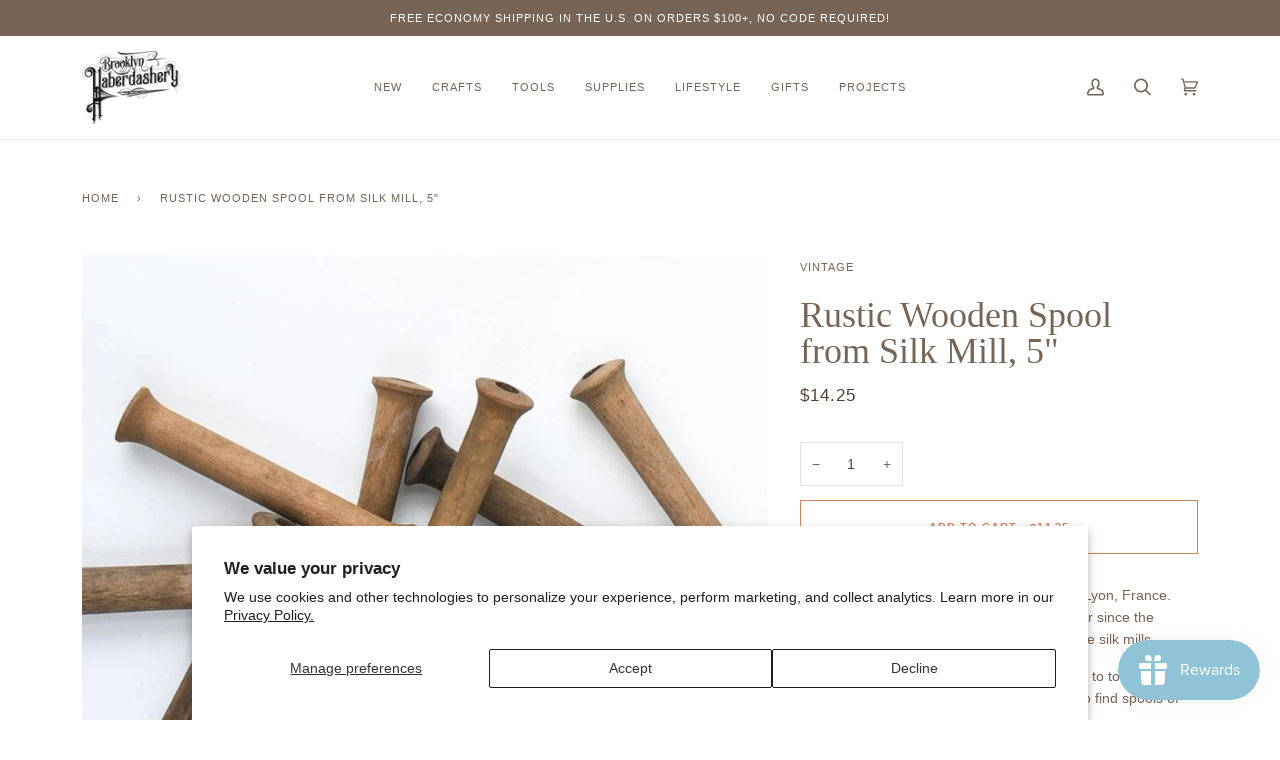

--- FILE ---
content_type: text/css
request_url: https://cdn.shopify.com/extensions/019bdd7a-c110-7969-8f1c-937dfc03ea8a/smile-io-272/assets/smile-points-on-product-page.css
body_size: 718
content:
.slp_42d747{background:#fff8e0;border:1px solid #f0e4bc;border-radius:5px;display:flex;gap:20px;padding:14px}.slp_726d90{display:block!important}.slp_726d90:after{content:url("data:image/svg+xml;charset=utf-8,%3Csvg xmlns='http://www.w3.org/2000/svg' width='24' height='24' fill='none'%3E%3Cg fill='%23B88700' clip-path='url(%23a)'%3E%3Cpath fill-rule='evenodd' d='M11 14.888V7.763h2v7.125z' clip-rule='evenodd'/%3E%3Cpath d='M12 19.42a1.5 1.5 0 1 0 0-3 1.5 1.5 0 0 0 0 3'/%3E%3Cpath fill-rule='evenodd' d='m23.196 17.444-7.91-13.858h-.001c-1.816-3.185-4.755-3.178-6.57 0L.805 17.444C-1.012 20.628.348 23.2 3.84 23.2h16.32c3.49 0 4.85-2.577 3.036-5.757ZM10.513 4.896c1.007-1.76 1.965-1.761 2.971 0l7.58 13.28c1.031 1.807.587 2.65-1.244 2.65H4.18c-1.83 0-2.274-.842-1.246-2.65z' clip-rule='evenodd'/%3E%3C/g%3E%3Cdefs%3E%3CclipPath id='a'%3E%3Cpath fill='%23fff' d='M0 0h24v24H0z'/%3E%3C/clipPath%3E%3C/defs%3E%3C/svg%3E")}.slp_6434b9{background-color:var(--secondary-colour);border:1px solid var(--primary-colour);color:var(--primary-colour);font-family:inherit;font-size:inherit;min-width:100px;padding:16px;transition:border .1s ease,background-color .1s ease,box-shadow .1s ease}.slp_6434b9:disabled{cursor:not-allowed;opacity:.3}.slp_6434b9:focus{border:1px solid var(--primary-colour-highlight);box-shadow:0 0 0 1px var(--primary-colour-highlight)}.slp_6434b9:not(:disabled):hover{background-color:var(--secondary-colour-highlight);cursor:pointer}.slp_6434b9.slp_ba31b4{background-color:var(--primary-colour);color:var(--secondary-colour)}.slp_6434b9.slp_ba31b4:not(:disabled):hover{background-color:var(--primary-colour-highlight)}.slp_51a39c{padding:20px}@media only screen and (min-width:768px){.slp_51a39c{padding:40px}}.slp_8dbfc7{color:var(--primary-colour);margin:0}.slp_fcec57{display:flex;gap:10px}.slp_6f1b0c,.slp_fcec57{flex-direction:row}.slp_1f002c{flex-direction:column}@media only screen and (min-width:768px){.slp_a640ea{flex-direction:row}}.slp_39c850{gap:5px}.slp_4f77b0{gap:10px}.slp_9e1bf9{gap:20px}.slp_33f387{gap:40px}.slp_931f00{align-items:normal}.slp_5a51c8{align-items:start}.slp_c33c9b{align-items:center}@media only screen and (min-width:768px){.slp_a6ac18{align-items:start}}.slp_1f8527>*{flex:0 1 auto}.slp_6480c1{justify-content:space-between}@media only screen and (min-width:768px){.slp_6c61e4>*{flex:1}}.slp_76b77a{flex-wrap:wrap}.slp_aa8327{color:var(--primary-colour)}@keyframes slp_de8d6e{0%{opacity:.45}to{opacity:.9}}.slp_96a4ba,.slp_a1e93a{position:relative}.slp_96a4ba:after{background-color:#e0e0e0;bottom:0;content:"";display:block;left:0;position:absolute;right:0;top:0}.slp_96a4ba{animation:slp_de8d6e .8s linear infinite alternate;will-change:opacity}@media(prefers-reduced-motion){.slp_96a4ba{animation:none}}.slp_5f0014{font-weight:400}.slp_e257a7{text-decoration:line-through}.slp_4425b3{font-weight:600}.slp_13efdb>*{margin:0}.slp_1d97ce{background-color:var(--secondary-colour);border-radius:3px;color:var(--primary-colour);padding:10px}.slp_7cb0e2{align-items:center;display:flex}.slp_7cb0e2 img{height:1.25em;width:1.25em}

--- FILE ---
content_type: text/javascript; charset=utf-8
request_url: https://www.brooklynhaberdashery.com/products/vintage-wooden-spool-from-silk-mill.js
body_size: 291
content:
{"id":7450998669568,"title":"Rustic Wooden Spool from Silk Mill, 5\"","handle":"vintage-wooden-spool-from-silk-mill","description":"\u003cp\u003e\u003cmeta charset=\"utf-8\"\u003e\u003cspan\u003eThese finely-crafted antique spools are from Lyon, France. Lyon has been France's Silk production center since the 1500s. These spools are from the last of those silk mills. \u003c\/span\u003e\u003c\/p\u003e\n\u003cp\u003e\u003cspan\u003eThe wood is polished smooth and is delightful to touch. They are in excellent condition, it is quite unusual to find spools of this high quality. \u003c\/span\u003e\u003c\/p\u003e\n\u003cp\u003e\u003cspan\u003eWrap some special ribbon around one and add it to your collection of interesting textile items. I have one in my unofficial museum of haberdashery. :-)\u003c\/span\u003e\u003c\/p\u003e\n\u003cp\u003e\u003cspan data-mce-fragment=\"1\"\u003eDimensions: 5\" x 1\" (\u003cmeta charset=\"utf-8\"\u003e12.5 x 2.5 cm)\u003c\/span\u003e\u003cbr\u003e\u003c\/p\u003e\n\u003cp\u003eMade in France\u003c\/p\u003e","published_at":"2024-08-15T19:27:53-04:00","created_at":"2021-11-15T17:41:25-05:00","vendor":"Vintage","type":"Thread Organization","tags":["drp2501","fs","ribbon spool","spool","vadts1023","vintage","wood spool"],"price":1425,"price_min":1425,"price_max":1425,"available":true,"price_varies":false,"compare_at_price":null,"compare_at_price_min":0,"compare_at_price_max":0,"compare_at_price_varies":false,"variants":[{"id":42054415974656,"title":"Default Title","option1":"Default Title","option2":null,"option3":null,"sku":"VBH-24-10721-83SMS","requires_shipping":true,"taxable":true,"featured_image":null,"available":true,"name":"Rustic Wooden Spool from Silk Mill, 5\"","public_title":null,"options":["Default Title"],"price":1425,"weight":7,"compare_at_price":null,"inventory_management":"shopify","barcode":null,"requires_selling_plan":false,"selling_plan_allocations":[]}],"images":["\/\/cdn.shopify.com\/s\/files\/1\/2682\/5886\/products\/vintage-wooden-silk-spool-1.jpg?v=1637016171","\/\/cdn.shopify.com\/s\/files\/1\/2682\/5886\/products\/vintage-wooden-silk-spool-2.jpg?v=1637016139","\/\/cdn.shopify.com\/s\/files\/1\/2682\/5886\/products\/vintage-wooden-silk-spool-3.jpg?v=1637016139","\/\/cdn.shopify.com\/s\/files\/1\/2682\/5886\/products\/vintage-wooden-silk-spool-4.jpg?v=1637016138"],"featured_image":"\/\/cdn.shopify.com\/s\/files\/1\/2682\/5886\/products\/vintage-wooden-silk-spool-1.jpg?v=1637016171","options":[{"name":"Title","position":1,"values":["Default Title"]}],"url":"\/products\/vintage-wooden-spool-from-silk-mill","media":[{"alt":null,"id":26914330411264,"position":1,"preview_image":{"aspect_ratio":1.0,"height":865,"width":865,"src":"https:\/\/cdn.shopify.com\/s\/files\/1\/2682\/5886\/products\/vintage-wooden-silk-spool-1.jpg?v=1637016171"},"aspect_ratio":1.0,"height":865,"media_type":"image","src":"https:\/\/cdn.shopify.com\/s\/files\/1\/2682\/5886\/products\/vintage-wooden-silk-spool-1.jpg?v=1637016171","width":865},{"alt":null,"id":26914330444032,"position":2,"preview_image":{"aspect_ratio":1.0,"height":1000,"width":1000,"src":"https:\/\/cdn.shopify.com\/s\/files\/1\/2682\/5886\/products\/vintage-wooden-silk-spool-2.jpg?v=1637016139"},"aspect_ratio":1.0,"height":1000,"media_type":"image","src":"https:\/\/cdn.shopify.com\/s\/files\/1\/2682\/5886\/products\/vintage-wooden-silk-spool-2.jpg?v=1637016139","width":1000},{"alt":null,"id":26914330476800,"position":3,"preview_image":{"aspect_ratio":1.0,"height":1000,"width":1000,"src":"https:\/\/cdn.shopify.com\/s\/files\/1\/2682\/5886\/products\/vintage-wooden-silk-spool-3.jpg?v=1637016139"},"aspect_ratio":1.0,"height":1000,"media_type":"image","src":"https:\/\/cdn.shopify.com\/s\/files\/1\/2682\/5886\/products\/vintage-wooden-silk-spool-3.jpg?v=1637016139","width":1000},{"alt":null,"id":26914330509568,"position":4,"preview_image":{"aspect_ratio":1.0,"height":1000,"width":1000,"src":"https:\/\/cdn.shopify.com\/s\/files\/1\/2682\/5886\/products\/vintage-wooden-silk-spool-4.jpg?v=1637016138"},"aspect_ratio":1.0,"height":1000,"media_type":"image","src":"https:\/\/cdn.shopify.com\/s\/files\/1\/2682\/5886\/products\/vintage-wooden-silk-spool-4.jpg?v=1637016138","width":1000}],"requires_selling_plan":false,"selling_plan_groups":[]}

--- FILE ---
content_type: text/javascript; charset=utf-8
request_url: https://www.brooklynhaberdashery.com/products/vintage-wooden-spool-from-silk-mill.js?currency=USD&country=US
body_size: 872
content:
{"id":7450998669568,"title":"Rustic Wooden Spool from Silk Mill, 5\"","handle":"vintage-wooden-spool-from-silk-mill","description":"\u003cp\u003e\u003cmeta charset=\"utf-8\"\u003e\u003cspan\u003eThese finely-crafted antique spools are from Lyon, France. Lyon has been France's Silk production center since the 1500s. These spools are from the last of those silk mills. \u003c\/span\u003e\u003c\/p\u003e\n\u003cp\u003e\u003cspan\u003eThe wood is polished smooth and is delightful to touch. They are in excellent condition, it is quite unusual to find spools of this high quality. \u003c\/span\u003e\u003c\/p\u003e\n\u003cp\u003e\u003cspan\u003eWrap some special ribbon around one and add it to your collection of interesting textile items. I have one in my unofficial museum of haberdashery. :-)\u003c\/span\u003e\u003c\/p\u003e\n\u003cp\u003e\u003cspan data-mce-fragment=\"1\"\u003eDimensions: 5\" x 1\" (\u003cmeta charset=\"utf-8\"\u003e12.5 x 2.5 cm)\u003c\/span\u003e\u003cbr\u003e\u003c\/p\u003e\n\u003cp\u003eMade in France\u003c\/p\u003e","published_at":"2024-08-15T19:27:53-04:00","created_at":"2021-11-15T17:41:25-05:00","vendor":"Vintage","type":"Thread Organization","tags":["drp2501","fs","ribbon spool","spool","vadts1023","vintage","wood spool"],"price":1425,"price_min":1425,"price_max":1425,"available":true,"price_varies":false,"compare_at_price":null,"compare_at_price_min":0,"compare_at_price_max":0,"compare_at_price_varies":false,"variants":[{"id":42054415974656,"title":"Default Title","option1":"Default Title","option2":null,"option3":null,"sku":"VBH-24-10721-83SMS","requires_shipping":true,"taxable":true,"featured_image":null,"available":true,"name":"Rustic Wooden Spool from Silk Mill, 5\"","public_title":null,"options":["Default Title"],"price":1425,"weight":7,"compare_at_price":null,"inventory_management":"shopify","barcode":null,"requires_selling_plan":false,"selling_plan_allocations":[]}],"images":["\/\/cdn.shopify.com\/s\/files\/1\/2682\/5886\/products\/vintage-wooden-silk-spool-1.jpg?v=1637016171","\/\/cdn.shopify.com\/s\/files\/1\/2682\/5886\/products\/vintage-wooden-silk-spool-2.jpg?v=1637016139","\/\/cdn.shopify.com\/s\/files\/1\/2682\/5886\/products\/vintage-wooden-silk-spool-3.jpg?v=1637016139","\/\/cdn.shopify.com\/s\/files\/1\/2682\/5886\/products\/vintage-wooden-silk-spool-4.jpg?v=1637016138"],"featured_image":"\/\/cdn.shopify.com\/s\/files\/1\/2682\/5886\/products\/vintage-wooden-silk-spool-1.jpg?v=1637016171","options":[{"name":"Title","position":1,"values":["Default Title"]}],"url":"\/products\/vintage-wooden-spool-from-silk-mill","media":[{"alt":null,"id":26914330411264,"position":1,"preview_image":{"aspect_ratio":1.0,"height":865,"width":865,"src":"https:\/\/cdn.shopify.com\/s\/files\/1\/2682\/5886\/products\/vintage-wooden-silk-spool-1.jpg?v=1637016171"},"aspect_ratio":1.0,"height":865,"media_type":"image","src":"https:\/\/cdn.shopify.com\/s\/files\/1\/2682\/5886\/products\/vintage-wooden-silk-spool-1.jpg?v=1637016171","width":865},{"alt":null,"id":26914330444032,"position":2,"preview_image":{"aspect_ratio":1.0,"height":1000,"width":1000,"src":"https:\/\/cdn.shopify.com\/s\/files\/1\/2682\/5886\/products\/vintage-wooden-silk-spool-2.jpg?v=1637016139"},"aspect_ratio":1.0,"height":1000,"media_type":"image","src":"https:\/\/cdn.shopify.com\/s\/files\/1\/2682\/5886\/products\/vintage-wooden-silk-spool-2.jpg?v=1637016139","width":1000},{"alt":null,"id":26914330476800,"position":3,"preview_image":{"aspect_ratio":1.0,"height":1000,"width":1000,"src":"https:\/\/cdn.shopify.com\/s\/files\/1\/2682\/5886\/products\/vintage-wooden-silk-spool-3.jpg?v=1637016139"},"aspect_ratio":1.0,"height":1000,"media_type":"image","src":"https:\/\/cdn.shopify.com\/s\/files\/1\/2682\/5886\/products\/vintage-wooden-silk-spool-3.jpg?v=1637016139","width":1000},{"alt":null,"id":26914330509568,"position":4,"preview_image":{"aspect_ratio":1.0,"height":1000,"width":1000,"src":"https:\/\/cdn.shopify.com\/s\/files\/1\/2682\/5886\/products\/vintage-wooden-silk-spool-4.jpg?v=1637016138"},"aspect_ratio":1.0,"height":1000,"media_type":"image","src":"https:\/\/cdn.shopify.com\/s\/files\/1\/2682\/5886\/products\/vintage-wooden-silk-spool-4.jpg?v=1637016138","width":1000}],"requires_selling_plan":false,"selling_plan_groups":[]}

--- FILE ---
content_type: application/x-javascript; charset=utf-8
request_url: https://bundler.nice-team.net/app/shop/status/brooklyn-haberdashery.myshopify.com.js?1769088547
body_size: -331
content:
var bundler_settings_updated='1769083865c';

--- FILE ---
content_type: text/javascript
request_url: https://cdn-bundler.nice-team.net/app/js/bundler-script.js?shop=brooklyn-haberdashery.myshopify.com&1769083865c
body_size: 81910
content:
void 0!==window.bundlerLoaded2&&null!==document.getElementById("bndlr-loaded")||function(){var e,t,n,i="Your bundle:",a="false",r="apply_with_discount_codes",l="false",d="Quantity",o="Add {{missing_items_count}} more item(s) to get up to {{discount_value}} OFF!",s="true",u="true",c="true",p="false",_="Out of stock",m="true",g="false",h="false",b="false",y="false",f="false",v="false",q="true";try{window.bundlerLoaded2=!0;var w=document.createElement("div");w.id="bndlr-loaded",w.style.cssText="display:none;",null!==document.body&&document.body.appendChild(w)}catch(e){console.error(e)}try{var k=function(e){"function"==typeof window.requestIdleCallback?window.requestIdleCallback(e):e()},x=[],O=function(e,t,n){void 0!==x[e]&&clearTimeout(x[e]),x[e]=setTimeout(t,n)},P={},C=function(e){var t={_canUseConsole:function(){return!0},log:function(){this._canUseConsole()&&window.console.log.apply(null,arguments)},warn:function(){this._canUseConsole()&&window.console.warn.apply(null,arguments)},info:function(){this._canUseConsole()&&window.console.info.apply(null,arguments)},error:function(){this._canUseConsole()&&window.console.error.apply(null,arguments)}},n={maxAge:3e5,key:"bndlr_data_",cache:{},save:function(e,t){try{var n={};try{var i=localStorage.getItem(this.getKey());i=JSON.parse(i)}catch(e){console.log("no data yet")}"object"==typeof i&&null!==i&&(n=i),n[e]={data:t,time:(new Date).getTime()},n=JSON.stringify(n),localStorage.setItem(this.getKey(),n),this.cache[e]=n[e]}catch(e){console.log("Error when saving data",e)}},get:function(e,t){void 0===t&&(t=this.maxAge);try{if(void 0!==this.cache[e])var n=this.cache[e];else{n=localStorage.getItem(this.getKey());n=JSON.parse(n)}return void 0!==n[e]&&"undefined"!==n[e].time&&(!(n[e].time<(new Date).getTime()-this.maxAge)&&JSON.parse(JSON.stringify(n[e].data)))}catch(e){return!1}return!1},getKey:function(){var e=this.key,t="";"undefined"!=typeof Shopify&&Shopify.hasOwnProperty("currency")&&Shopify.currency.hasOwnProperty("active")&&(t=Shopify.currency.active),e+=t;var n="";"undefined"!=typeof Shopify&&Shopify.hasOwnProperty("country")&&"string"==typeof Shopify.country&&(n=Shopify.country),e+=n;var i="";return"undefined"!=typeof Shopify&&Shopify.hasOwnProperty("locale")&&"string"==typeof Shopify.locale&&(i=Shopify.locale),e+=i}},w={cache:{},promises:{},getCustomerTags:function(e){void 0===e&&(e=!1);var t=null;if("undefined"!=typeof BndlrScriptAppended&&!0===BndlrScriptAppended&&(t="undefined"!=typeof BndlrCustomerTags&&BndlrCustomerTags.length>0?BndlrCustomerTags:[]),null===t&&(tagsFromStorage=n.get("customer_tags",18e5),!1!==tagsFromStorage&&(t=tagsFromStorage)),n.save("customer_tags",t),null===t&&!0===e)w.getCustomerTagsFromEndpoint().done((function(e){t=void 0!==e.tags&&null!==e.tags?e.tags:[],n.save("customer_tags",t)}));return t},getCustomerTagsFromEndpoint:function(){var t=C.getRootUrl(!0)+"a/bundles/customer.json";if(void 0!==w.cache[t]&&void 0!==w.cache[t])return e.Deferred().resolve(JSON.parse(JSON.stringify(x.cache[t]))).promise();if(void 0!==w.promises[t]&&void 0!==w.promises[t].readyState&&w.promises[t].readyState<4)return w.promises[t];var n=e.ajax({url:t,dataType:"json"}).done((function(e){w.cache[t]=JSON.parse(JSON.stringify(e))}));return w.promises[t]=n,n}},x={cartCache:{},promises:{},updateNote:function(t){return e.ajax({url:C.getRootUrl(!0)+"cart/update.js",dataType:"json",data:{note:t}})},get:function(t,n){if(!z){void 0===n&&(n=!0),void 0===t&&(t="default");var i="cart.js";if("proxy"==t)i="a/bundles/cart/cart.json";void 0!==window.Shopify&&"string"==typeof window.Shopify.country&&window.Shopify.country;var a=C.getRootUrl(!0)+i+"?currency="+ae.getDefaultCurrency()+"&bundler-cart-call";if(n){var r=Date.now();if(r=Math.round(r/1500),void 0!==x.cartCache[a]&&void 0!==x.cartCache[a][r])return e.Deferred().resolve(JSON.parse(JSON.stringify(x.cartCache[a][r]))).promise()}if(n&&void 0!==x.promises[a]&&void 0!==x.promises[a].readyState&&x.promises[a].readyState<4)return x.promises[a];var l=e.ajax({url:a,dataType:"json"}).done((function(e){var t=Date.now();t=Math.round(t/1500),void 0===x.cartCache[a]&&(x.cartCache[a]={}),x.cartCache[a][t]=JSON.parse(JSON.stringify(e))})).done((function(e){x.modifyCartData(e)}));return x.promises[a]=l,l}},modifyCartData:function(e){void 0!==te.modify_cart_data&&te.modify_cart_data.trigger(e)},removeUnusedProductProperties:function(e){for(var t=["description","published_at","created_at","compare_at_price","compare_at_price_max","compare_at_price_min","compare_at_price_varies","price","price_max","price_min","price_varies","tags","type","url"],n=["barcode","requires_shipping","sku","taxable","weight"],i=0;i<t.length;i++)void 0!==e[t[i]]&&delete e[t[i]];for(i=0;i<e.variants.length;i++)for(var a=0;a<n.length;a++)void 0!==e.variants[i][n[a]]&&delete e.variants[i][n[a]];return e},modifyProductStructure:function(e){return void 0!==te.modify_product_structure&&(e=te.modify_product_structure.trigger(e)),e},getProductData:function(t,i){var a=n.get(i);if(z){var r=window.preview_bundle.products;for(var l in r)if(r.hasOwnProperty(l)){var d=r[l];d.handle===i&&(a=d)}}if(!1===a){var o="";void 0!==window.Shopify&&"string"==typeof window.Shopify.country&&(o=window.Shopify.country);var s=t+"products/"+i+".js?currency="+ae.getDefaultCurrency()+"&country="+o,u=e.ajax({url:s,dataType:"json"});return u.done((function(e){e=x.removeUnusedProductProperties(e),e=x.modifyProductStructure(e),n.save(i,e)})),u}return e.Deferred().resolve(a).promise()},getProductDataJSON:function(t,n){var i=t+"products/"+n;return e.ajax({url:i,contentType:"application/json",dataType:"json"})},getProductDataViaProxy:function(t,i,a,r){var l=n.get(a);if(z){var d=window.preview_bundle.products;for(var o in d)if(d.hasOwnProperty(o)){var s=d[o];s.handle==a&&(l=s)}}if(!1===l){var u="";void 0!==window.Shopify&&"string"==typeof window.Shopify.locale&&(u=window.Shopify.locale);var c="";void 0!==window.Shopify&&"string"==typeof window.Shopify.country&&(c=window.Shopify.country);var p=t+"a/bundles/products/product.js?id="+i+"&cur="+ae.getDefaultCurrency()+"&locale="+u+"&with-selling-plans&country="+c;return z&&(p="https://bundler.nice-team.net/app/api/get-product.php?id="+i+"&cur="+ae.getDefaultCurrency()+"&locale="+u+"&shop=brooklyn-haberdashery.myshopify.com"),e.ajax({url:p,contentType:"application/json",dataType:"json"}).done((function(e){if(void 0===e||0===e.length){var t="Bundler: Can't get product data: "+C.getRootUrl(!0)+"products/"+a+".<br />To show the bundle widget, just make sure that the product is active in your online shop.";console.warn(t),"function"==typeof r&&r()}else e=x.removeUnusedProductProperties(e),e=x.modifyProductStructure(e),n.save(e.handle,e)}))}return e.Deferred().resolve(l).promise()},addToCart:function(t,n,i,a){var r=t+"cart/add.js?bundler-cart-call";return e.ajax({url:r,data:{id:n,quantity:i,properties:a},type:"POST",dataType:"json"})},addMultipleItemsToCart:function(t,n){for(var i=t+"cart/add.js?bundler-cart-call",a={},r=0;r<n.length;r++){void 0===a[l=JSON.stringify(n[r])]?(a[l]=JSON.parse(JSON.stringify(n[r])),a[l].quantity=1*a[l].quantity):a[l].quantity+=1*n[r].quantity}n=[];for(var l in a)a.hasOwnProperty(l)&&n.push(a[l]);return e.ajax({url:i,data:{items:n},type:"POST",dataType:"json"})},updateCart:function(){if(this.get().done((function(n){try{var i=n.item_count;if(e('[data-cart-item-count]:not([id="cart-drawer"])').html(i),e(".header__cart-count").html(i),e(".site-header__cart-count span[data-cart-count]").html(i),e("#CartCount [data-cart-count]").length>0?e("#CartCount [data-cart-count]").html(i):e("#CartCount").length>0&&e("#CartCount").html(e("#CartCount").html().replace(/(\d+)/,n.item_count)),e("#CartCount.hide").length>0&&e("#CartCount.hide").removeClass("hide"),e("#site-cart-handle .count-holder .count").length>0&&e("#site-cart-handle .count-holder .count").html(e("#site-cart-handle .count-holder .count").html().replace(/(\d+)/,n.item_count)),e("#minicart .count.cart-target").length>0&&e("#minicart .count.cart-target").html(e("#minicart .count.cart-target").html().replace(/(\d+)/,n.item_count)),e("#sidebar #meta .count").length>0&&e("#sidebar #meta .count").html(e("#sidebar #meta .count").html().replace(/(\d+)/,n.item_count)),e(".site-header__cart .site-header__cart-indicator").length>0&&(e(".site-header__cart .site-header__cart-indicator").html(e(".site-header__cart .site-header__cart-indicator").html().replace(/(\d+)/,n.item_count)),n.item_count>0&&e(".site-header__cart .site-header__cart-indicator").removeClass("hide")),e(".cart-count").length>0&&e(".cart-count").html(e(".cart-count").html().replace(/(\d+)/,n.item_count)),e(".cartCount[data-cart-count]").length>0&&e(".cartCount[data-cart-count]").html(e(".cartCount[data-cart-count]").html().replace(/(\d+)/,n.item_count)),e("[data-js-cart-count-desktop]").length>0&&(e("[data-js-cart-count-desktop]").html(n.item_count),e("[data-js-cart-count-desktop]").attr("data-js-cart-count-desktop",n.item_count)),e("[data-cart-count]").length>0&&e("[data-cart-count]").attr("data-cart-count",n.item_count),e("[data-header-cart-count]").length>0&&e("[data-header-cart-count]").attr("data-header-cart-count",n.item_count).addClass("visible"),e(".site-header__cart-toggle .site-header__cart-indicator").length>0&&e(".site-header__cart-toggle .site-header__cart-indicator").html(n.item_count),e(".cart-item-count-header").length>0){var a=e(".cart-item-count-header").first();!0===a.hasClass("cart-item-count-header--total")?a.find(".money").length&&(a=a.find(".money").first()).html(ae.formatPrice(n.items_subtotal_price)):a.html(a.html().replace(/(\d+)/,n.item_count))}if("function"==typeof refreshCart&&refreshCart(n),"undefined"!=typeof slate&&void 0!==slate.cart&&"function"==typeof slate.cart.updateCart&&slate.cart.updateCart(),"undefined"!=typeof ajaxCart&&"function"==typeof ajaxCart.load&&ajaxCart.load(),e(".mega-nav-count.nav-main-cart-amount.count-items").length>0&&(e(".mega-nav-count.nav-main-cart-amount.count-items").html(e(".mega-nav-count.nav-main-cart-amount.count-items").html().replace(/(\d+)/,n.item_count)),e(".mega-nav-count.nav-main-cart-amount.count-items.hidden").removeClass("hidden")),e("#cart-icon-bubble").length>0){var r='#cart-icon-bubble .cart-count-bubble span[aria-hidden="true"]';e(r).length>0?e(r).html(e(r).html().replace(/(\d+)/,n.item_count)):e("#cart-icon-bubble").append('<div class="cart-count-bubble"><span aria-hidden="true">'+n.item_count+"</span></div>")}"undefined"!=typeof Shopify&&void 0!==Shopify.updateQuickCart&&Shopify.updateQuickCart(n),"undefined"!=typeof bcActionList&&"function"==typeof bcActionList.atcBuildMiniCartSlideTemplate&&(bcActionList.atcBuildMiniCartSlideTemplate(n),"function"==typeof openMiniCart&&openMiniCart()),e(".custom-cart-eye-txt").length>0&&e(".custom-cart-eye-txt").html(e(".custom-cart-eye-txt").html().replace(/(\d+)/,n.item_count)),e(".cart_count").length>0&&e(".cart_count").each((function(t,i){e(i).html(e(i).html().replace(/(\d+)/,n.item_count))})),e(".cart-count-bubble [data-cart-count]").length>0&&e(".cart-count-bubble [data-cart-count]").html(e(".cart-count-bubble [data-cart-count]").html().replace(/(\d+)/,n.item_count)),e(".cart-count-bubble span.visually-hidden").length>0&&e(".cart-count-bubble span.visually-hidden").html(e(".cart-count-bubble span.visually-hidden").html().replace(/(\d+)/,n.item_count)),e(".header-cart-count .cart_count_val").length>0&&(e(".header-cart-count .cart_count_val").html(n.item_count),e(".header-cart-count").removeClass("empty_cart_count")),"undefined"!=typeof Shopify&&void 0!==Shopify.updateCartInfo&&e(".top-cart-holder .cart-target form .cart-info .cart-content").length>0&&Shopify.updateCartInfo(n,".top-cart-holder .cart-target form .cart-info .cart-content"),e("#CartCount").length>0&&n.item_count>0&&e("#CartCount").removeClass("hidden");var l,d=new CustomEvent("wetheme-toggle-right-drawer",{detail:{type:"cart",forceOpen:void 0,params:{cart:n}}});document.documentElement.dispatchEvent(d),void 0!==window.vndHlp&&"function"==typeof window.vndHlp.refreshCart&&window.vndHlp.refreshCart(n);try{if("function"==typeof window.renderCart)if(window.renderCart(n),n.items.length>0)e(".mini-cart.is-empty").removeClass("is-empty")}catch(e){}try{void 0!==window.SATCB&&void 0!==window.SATCB.Helpers&&"function"==typeof window.SATCB.Helpers.openCartSlider&&window.SATCB.Helpers.openCartSlider()}catch(e){}try{document.dispatchEvent(new CustomEvent("theme:cart:change",{detail:{cart:n,cartCount:n.item_count},bubbles:!0}))}catch(e){}if(void 0!==window.cartStore&&"function"==typeof window.cartStore.setState&&window.cartStore.setState({justAdded:{},popupActive:!0,item_count:n.item_count,items:n.items,cart:n}),void 0!==window.Shopify&&"function"==typeof window.Shopify.onCartUpdate&&-1===Shopify.onCartUpdate.toString().indexOf("There are now")&&window.Shopify.onCartUpdate(n,!0),"undefined"!=typeof theme&&void 0!==theme.Cart&&"function"==typeof theme.Cart.setCurrentData&&theme.Cart.setCurrentData(n),void 0!==window.halo&&"function"==typeof window.halo.updateSidebarCart){window.halo.updateSidebarCart(n);var o=e("[data-cart-sidebar]");o.length>0&&o[0].click()}if(void 0!==window.Shopify&&void 0!==window.Shopify.theme&&void 0!==window.Shopify.theme.ajaxCart&&"function"==typeof window.Shopify.theme.ajaxCart.updateView&&Shopify.theme.ajaxCart.updateView({cart_url:"/cart"},n),void 0!==window.theme&&void 0!==window.theme.cart&&"function"==typeof window.theme.cart.updateAllHtml)try{window.theme.cart.updateAllHtml(),window.theme.cart.updateTotals(n.items.length),document.querySelector(".header--cart-toggle").click()}catch(e){}if("function"==typeof monster_setCartItems)try{monster_setCartItems(n.items)}catch(e){console.error(e)}try{void 0!==window.refreshCartContents&&window.refreshCartContents(n)}catch(e){}e(".header-actions [data-header-cart-count]").length>0&&e(".header-actions [data-header-cart-count]").html(n.item_count),e(".js-header-group .js-mini-cart-trigger").length>0&&e(".js-header-group .js-mini-cart-trigger")[0].click();try{"function"==typeof renderProduct&&renderProduct(n.items)}catch(e){}(l=e('.header__icon-list [aria-controls="cart-drawer"][href*="/cart"]')).length>0&&l[0].click(),(l=e("a#headerCartStatus")).length>0&&l[0].click(),(l=e('.header__secondary-nav [aria-controls="cart-drawer"][href*="/cart"]')).length>0&&l[0].click(),window.dispatchEvent(new Event("update_cart")),void 0!==te.update_cart&&te.update_cart.trigger(n)}catch(e){t.log(e)}try{if(void 0!==window.theme&&void 0!==window.theme.cart&&void 0!==window.theme.cart.store&&"function"==typeof window.theme.cart.store.getState){var s=window.theme.cart.store.getState();"function"==typeof s.updateNote&&s.updateNote(x.note)}}catch(e){console.log(e)}try{var u=document.querySelector(".minicart__outerbox");if(null!==u&&"function"==typeof window.cartContentUpdate){sectionsToRender=u.dataset.section;fetch(C.getRootUrl(!0)+"cart?sections="+sectionsToRender,{method:"GET",cache:"no-cache",credentials:"same-origin",headers:{"Content-Type":"application/json"}}).then((function(e){try{return e.clone().json().then((function(e){n.sections=e,window.cartContentUpdate(n,u,sectionsToRender)}))}catch(e){console.error(e)}}))}}catch(e){console.error(e)}})),void 0!==window.SLIDECART_UPDATE)try{window.SLIDECART_UPDATE()}catch(e){t.log(e)}if(void 0!==window.SLIDECART_OPEN&&setTimeout((function(){try{window.SLIDECART_OPEN()}catch(e){t.log(e)}}),500),"undefined"!=typeof Shopify&&void 0!==Shopify.theme&&void 0!==Shopify.theme.jsAjaxCart&&"function"==typeof Shopify.theme.jsAjaxCart.updateView&&Shopify.theme.jsAjaxCart.updateView(),"undefined"!=typeof CartJS&&"function"==typeof CartJS.getCart)try{CartJS.getCart()}catch(e){t.log(e)}e(".sp-cart .sp-dropdown-toggle").length&&"undefined"!=typeof Shopify&&"function"==typeof Shopify.getCart&&Shopify.getCart(),e("form.cart-drawer").length>0&&(e(".cart-drawer input").first().trigger("blur"),setTimeout((function(){e(".cart-drawer input").first().trigger("input")}),350));try{null!==(n=document.querySelector("m-cart-drawer"))&&"function"==typeof n.onCartDrawerUpdate&&(n.onCartDrawerUpdate(),"function"==typeof n.open&&n.open())}catch(e){t.log(e)}try{"function"==typeof window.opusOpen&&window.opusOpen()}catch(e){t.log(e)}try{var n;null!==(n=document.querySelector("#CartDrawer"))&&"function"==typeof n.update&&n.update()}catch(e){t.log(e)}if(void 0!==window.EliteCart&&"function"==typeof window.EliteCart.refreshCart)try{EliteCart.refreshCart()}catch(e){}try{document.dispatchEvent(new CustomEvent("theme:update:cart")),setTimeout((function(){document.dispatchEvent(new CustomEvent("theme:open:cart-drawer"))}),500)}catch(e){t.log(e)}try{"function"==typeof window.updateCartDrawer&&window.updateCartDrawer()}catch(e){t.log(e)}try{document.dispatchEvent(new CustomEvent("cart:refresh",{bubbles:!0,detail:{open:!0}}))}catch(e){}try{document.documentElement.dispatchEvent(new CustomEvent("cart:refresh",{bubbles:!0,detail:{open:!0}}))}catch(e){}void 0!==window.HsCartDrawer&&"function"==typeof window.HsCartDrawer.updateSlideCart&&O("hscartdrawer",(function(){try{HsCartDrawer.updateSlideCart()}catch(e){t.log(e)}}),100),"function"==typeof window.HS_SLIDE_CART_UPDATE&&O("hscartdrawer2",(function(){try{window.HS_SLIDE_CART_UPDATE()}catch(e){t.log(e)}}),100),void 0!==window.HS_SLIDE_CART_OPEN&&"function"==typeof window.HS_SLIDE_CART_OPEN&&O("hscartdraweropen",(function(){try{window.HS_SLIDE_CART_OPEN()}catch(e){t.log(e)}}),100),"undefined"!=typeof theme&&void 0!==theme.Cart&&"function"==typeof theme.Cart.updateCart&&theme.Cart.updateCart();try{void 0!==window.cart&&"function"==typeof window.cart.getCart&&window.cart.getCart()}catch(e){}if("function"==typeof window.updateMiniCartContents)try{window.updateMiniCartContents()}catch(e){}if("function"==typeof window.loadEgCartDrawer)try{window.loadEgCartDrawer()}catch(e){}try{document.dispatchEvent(new CustomEvent("cart:build"))}catch(e){}try{document.dispatchEvent(new CustomEvent("obsidian:upsell:refresh")),document.dispatchEvent(new CustomEvent("obsidian:upsell:open"))}catch(e){}var i=document.getElementById("site-cart");if(null!==i)try{i.show()}catch(e){}if(void 0!==window.theme&&"function"==typeof window.theme.updateCartSummaries)try{window.theme.updateCartSummaries()}catch(e){}if(void 0!==window.CD_REFRESHCART)try{window.CD_REFRESHCART()}catch(e){t.log(e)}if(void 0!==window.CD_OPENCART&&setTimeout((function(){try{window.CD_OPENCART()}catch(e){t.log(e)}}),500),"function"==typeof window.buildCart)try{window.buildCart()}catch(e){t.log(e)}if(void 0!==window.PXUTheme&&void 0!==window.PXUTheme.jsAjaxCart&&"function"==typeof window.PXUTheme.jsAjaxCart.updateView)try{window.PXUTheme.jsAjaxCart.updateView()}catch(e){}if(void 0!==window.theme&&"function"==typeof window.theme.addedToCartHandler)try{window.theme.addedToCartHandler({})}catch(e){}if(void 0!==window.Rebuy&&void 0!==window.Rebuy.Cart&&"function"==typeof window.Rebuy.Cart.fetchCart)try{window.Rebuy.Cart.fetchCart()}catch(e){}if(void 0!==window.Alpine&&void 0!==Alpine.store)try{Alpine.store("xMiniCart").reLoad(),Alpine.store("xMiniCart").openCart(),setTimeout((function(){re.calculateDiscounts()}),1e3)}catch(e){}if(void 0!==window.cart_calling&&"function"==typeof window.cart_calling.updateCart)try{window.cart_calling.updateCart()}catch(e){}try{var a=new Event("tcustomizer-event-cart-change");document.dispatchEvent(a)}catch(e){}try{document.body.dispatchEvent(new CustomEvent("label:modalcart:afteradditem"))}catch(e){}try{document.dispatchEvent(new CustomEvent("dispatch:cart-drawer:refresh",{bubbles:!0})),setTimeout((function(){document.dispatchEvent(new CustomEvent("dispatch:cart-drawer:open"))}),500)}catch(e){}try{void 0!==window.upcartRefreshCart&&window.upcartRefreshCart()}catch(e){}try{void 0!==window.SHTHelper&&"function"==typeof window.SHTHelper.forceUpdateCartStatus&&window.SHTHelper.forceUpdateCartStatus()}catch(e){}try{var r=document.querySelector("cart-items");null!==r&&"function"==typeof r.getCart&&r.getCart()}catch(e){console.error(e)}try{var l=document.querySelector("cart-drawer")||document.querySelector("cart-notification")||document.querySelector("sht-cart-drwr-frm");if(null!==l&&"function"==typeof l.renderContents){var d=l.getSectionsToRender().map((e=>-1!==e.id.indexOf("#")&&"string"==typeof e.section?e.section:e.id));fetch(C.getRootUrl(!0)+"cart?sections="+d.toString(),{method:"GET",cache:"no-cache",credentials:"same-origin",headers:{"Content-Type":"application/json"}}).then((function(e){var t=document.querySelector("cart-drawer.drawer.is-empty");null!==t&&t.classList.remove("is-empty");try{return e.clone().json().then((function(e){try{var t={sections:e};l.renderContents(t);var n=new CustomEvent("bndlr:cart_drawer_mutation",{detail:{message:"Cart drawer mutation occurred"}});window.dispatchEvent(n)}catch(e){console.error(e)}}))}catch(e){console.error(e)}}))}}catch(e){console.error(e)}try{var o=document.querySelector("mini-cart")||document.querySelector("product-form");if(null!==o&&"function"==typeof o.renderContents)d=o.getSectionsToRender().map((e=>e.id)),fetch(C.getRootUrl(!0)+"cart?sections="+d.toString(),{method:"GET",cache:"no-cache",credentials:"same-origin",headers:{"Content-Type":"application/json"}}).then((function(e){try{return e.clone().json().then((function(e){try{var t={sections:e};o.renderContents(t)}catch(e){console.error(e)}}))}catch(e){console.error(e)}}))}catch(e){console.error(e)}}},C={getRootUrl:function(e){void 0===e&&(e=!1);var t="";if(e&&(t=this.getUrlLocale()),!1===this.isShopPage())return"https://brooklyn-haberdashery.myshopify.com/";var n=window.location.origin?window.location.origin+"/":window.location.protocol+"//"+window.location.host+"/";return t.length>0&&(n+=t+"/"),n},isShopPage:function(){return"undefined"!=typeof Shopify&&"brooklyn-haberdashery.myshopify.com"===Shopify.shop},getInvoiceEndpoint:function(e,t){void 0===e&&(e=!1),void 0===t&&(t="");var n=!1;void 0!==window.SealSubs&&"boolean"==typeof window.SealSubs.discounts_apply_on_initial_order&&(n=SealSubs.discounts_apply_on_initial_order);var i="";e&&(i="&extra=true");var a="";return void 0!==window.meta&&void 0!==window.meta.page&&void 0!==window.meta.page.customerId&&(a=window.meta.page.customerId),void 0!==window.ShopifyAnalytics&&void 0!==window.ShopifyAnalytics.meta&&void 0!==window.ShopifyAnalytics.meta.page&&void 0!==window.ShopifyAnalytics.meta.page.customerId&&(a=window.ShopifyAnalytics.meta.page.customerId),""!==a&&(i+="&customer_id="+encodeURIComponent(a)),this.getAppUrl()+"cdo.php?v31&shop=brooklyn-haberdashery.myshopify.com&ssad="+n.toString()+i+t},getAppUrl:function(){return"https://bundler.nice-team.net/app/api/"},isCartPage:function(){return!!/\/cart\/?/.test(window.location.href)},isProductPage:function(){return!!/\/(products)|(produkte)\/([^\?\/\n]+)/.test(window.location.href)},getProductHandle:function(){var e=window.location.href;if(e=(e=e.replace("/products/products/","/products/")).replace("/produkte/products/","/products/"),/\/(?:products|produkte)\/([^\?#\/\n]+)/i.test(e)){var t=e.match(/\/(?:products|produkte)\/([^\?#\/\n]+)/i);if(void 0!==t[1])return t[1]}return!1},getVariantId:function(){var e=this.getQueryParams(window.location.search);return void 0!==e.variant?e.variant:""},getQueryParams:function(e){e=e.split("+").join(" ");for(var t,n={},i=/[?&]?([^=]+)=([^&]*)/g;t=i.exec(e);)n[decodeURIComponent(t[1])]=decodeURIComponent(t[2]);return n},getQuickCheckoutUrl:function(e,t){return"https://brooklyn-haberdashery.myshopify.com/a/bundles/checkout/"+S.encodeName(e)+"-"+S.encodeId(t)},getLandingPageUrl:function(e,t){var n="a/bundles/"+S.encodeName(e)+"-"+S.encodeId(t);return this.getRootUrl(!0)+n},getLocale:function(){return"undefined"!=typeof Shopify&&"string"==typeof Shopify.locale?Shopify.locale:""},getUrlLocale:function(){var e=this.getRootUrl(),t=this.getLocale();return void 0!==window.Shopify&&void 0!==Shopify.routes&&"string"==typeof Shopify.routes.root&&(t=Shopify.routes.root.replace(/\//g,"")),""!==t&&0===window.location.href.indexOf(e+t+"/")?t:""}},S={getRandomString:function(e){void 0===e&&(e=14);for(var t="abcdefghijklmnopqrstuvwxyz0123456789",n=t.length,i=[],a=0;a<e;a++)i.push(t.charAt(Math.floor(Math.random()*n)));return i.join("")},encodeId:function(e){for(var t="0123456789abcdefghijklmnopqrstuvwxyz",n="",i=t.length;e;)n=t.charAt(e%i)+n,e=parseInt(e/i);return n},reverseEncodeId:function(e){for(var t="abcdefghijklmnopqrstuvwxyz0123456789",n="",i=t.length;e;)n=t.charAt(e%i)+n,e=parseInt(e/i);return n},deCompress:function(e){for(var t="0123456789abcdefghijklmnopqrstuvwxyz",n=0,i=e.length,a=0;a<i;a++)n=n*t.length+t.indexOf(e.charAt(a));return n},encodeName:function(e){return e=(e=(e=e.toLowerCase()).replace(/\s/g,"-")).replace(/[/$\\?%#]/g,"")},formatMoney:function(e,n,i,a){if(void 0===a)a="up";try{"string"==typeof e&&(e=e.replace(".",""));var r="",l=/\{\{\s*(\w+)\s*\}\}/,d=n;function o(e,t){return void 0===e?t:e}function s(e,t,n,i,a){if(t=o(t,2),n=o(n,","),i=o(i,"."),a=o(a,"up"),isNaN(e)||null==e)return 0;var r=e;e=(e/100).toFixed(t),"down"===a&&r/100-e==-.5&&(e=(e-=1).toString());var l=e.split(".");return l[0].replace(/(\d)(?=(\d\d\d)+(?!\d))/g,"$1"+n)+(l[1]?i+l[1]:"")}switch(d.match(l)[1]){case"amount":r=s(e,2);break;case"amount_no_decimals":r=s(e,0,",",".",a);break;case"amount_with_comma_separator":r=s(e,2,".",",");break;case"amount_no_decimals_with_comma_separator":r=s(e,0,".",",",a);break;case"amount_no_decimals_with_space_separator":r=s(e,0," ",",",a);break;case"amount_with_apostrophe_separator":r=s(e,2,"'",".")}return d.replace(l,r)}catch(u){return t.log(u.message),price=e/100,price.toLocaleString(void 0,{style:"currency",currency:i})}},convertMoney:function(e,t,n,i){if(e<=0)return 0;void 0===i&&(i=!0),e*=t;i?e=-1!==["USD","CAD","AUD","NZD","SGD","HKD","GBP"].indexOf(n)?Math.ceil(e):-1!==["JPY","KRW"].indexOf(n)?100*Math.ceil(e/100):-1!==["EUR"].indexOf(n)?Math.ceil(e)-.05:Math.round(e):e=e-Math.floor(100*e)/100>.005?Math.floor(100*e)/100:Math.round(100*e)/100;return e},getListOfValues:function(e,t){var n="";for(var i in e)e.hasOwnProperty(i)&&void 0!==e[i][t]&&(n+=e[i][t]+",");return n=n.replace(/,+$/,"")},getCurrencySymbol:function(e){var t="";try{t=(0).toLocaleString(void 0,{style:"currency",currency:e,minimumFractionDigits:0,maximumFractionDigits:0}).replace(/\d/g,"").trim()}catch(e){}return""!==t?t:e},getPredefinedCurrencySymbol:function(e){var t={USD:"$",AUD:"$",NZD:"$",EUR:"€",CRC:"₡",GBP:"£",ILS:"₪",INR:"₹",JPY:"¥",KRW:"₩",NGN:"₦",PHP:"₱",PLN:"zł",PYG:"₲",THB:"฿",UAH:"₴",VND:"₫",BRL:"R$",SEK:"kr"},n=e;return"string"==typeof t[e]&&(n=t[e]),n}};function B(){this._library={}}B.prototype.get=function(e){return void 0===e?JSON.parse(JSON.stringify(this._library)):void 0!==this._library[e]?JSON.parse(JSON.stringify(this._library[e])):{}},B.prototype.isEmpty=function(e){return void 0===e||(void 0===this._library[e]||0==Object.keys(this._library[e]).length)},B.prototype.set=function(e,t){this._library[e]=JSON.parse(JSON.stringify(t))};var T={Products:new B,RequiredProducts:new B,DiscountedProducts:new B,MixAndMatchBundles:new B,SectionedBundlesProducts:new B,SectionedBundlesProductsSelected:new B};function A(){}function D(){}A.prototype.setLibraries=function(e,t){var n=e.DiscountedProducts.get();if(n.hasOwnProperty(t)){var i={};for(var a in n[t])n[t].hasOwnProperty(a)&&(i[a]=e.Products.get(a));e.DiscountedProducts.set(t,i)}var r=e.RequiredProducts.get();if(r.hasOwnProperty(t)){i={};for(var a in r[t])r[t].hasOwnProperty(a)&&(i[a]=e.Products.get(a));e.RequiredProducts.set(t,i)}var l=e.SectionedBundlesProducts.get();if(l.hasOwnProperty(t)){var d=[];for(var o in l[t])if(l[t].hasOwnProperty(o)){var s=l[t][o],u={};for(var a in s)s.hasOwnProperty(a)&&(u[a]=e.Products.get(a));d.push(u)}e.SectionedBundlesProducts.set(t,d)}},A.prototype.setRequiredVariantLinePrices=function(e,t){var n=e.RequiredProducts.get(t.id);for(var i in n)if(n.hasOwnProperty(i)){var a=n[i].product_id;if(void 0!==t.required_products[a])for(var r=t.required_products[a].quantity,l=0;l<n[i].variants.length;l++){var d=M.Price.getPrice(n[i].variants[l].price)*r,o=M.Price.priceOrZero(n[i].variants[l].compare_at_price)*r;n[i].variants[l].linePrice=d,n[i].variants[l].compareAtLinePrice=o,n[i].variants[l].discountedPriceQuantity=r}}e.RequiredProducts.set(t.id,n)},D.prototype.getPrice=function(e){return"function"==typeof e.indexOf&&-1!==e.indexOf(".")&&(e*=100),e},D.prototype.priceOrZero=function(e){return void 0===e||""===e||null===e?0:this.getPrice(e)};var M={Products:new A,Price:new D},I={},j={},F=function(e,t,n,i){};(function(){})();for(var N=[{id:646396,name:"Kasuri Thread 4+",title:"More Thread = More Savings",description:"Buy 4+ Vintage Threads Dyed for Kasuri and get 25% off!",button_text:"Add to cart",discount_warning:"Discounts will be applied at checkout.",discount_type:"percentage",percentage_value:"25",fixed_amount_value:"",fixed_price_value:"",priority:2,status:"enabled",product_level:"variant",total_price_text:"Total: {original_price} {discounted_price}",minimum_requirements:"n_products",minimum_requirements_num:4,minimum_requirements_n_max_products:null,show_bundle:"true",bundle_image:"",list_product_names:"true",mix_and_match_display:"true",free_shipping:"false",is_volume_bundle:"false",product_target_type:"specific_products",volume_bundle_combine_quantites:"false",limit_for_customer_tags:[],use_date_condition:"false",date_from:"2024-10-09T07:00:00+00:00",date_to:"2024-10-21T06:30:00+00:00",tags_additional_options:"",is_standalone_product_bundle:"false",volume_bundle_cart_value_use_all_products:"false",version:1,is_quantity_break:"false",quantity_break_subscription_integration:"false",quantity_break_subscription_integration_label:"Subscribe & Save",quantity_break_show_variant_picker:"false",products:{46682401636608:{id:"46682401636608",title:"",quantity:10,discount_amount:0,image:"",selling_plan_name:"One-time purchase or any selling plan",selling_plan_id:"",sequence:1,required:0,was_deleted:0,pid:9096514306304,variants:{46682401636608:{id:"46682401636608",title:"",quantity:10,discount_amount:0,selling_plan_name:"One-time purchase or any selling plan",selling_plan_id:"",sequence:1,required:0,was_deleted:0,pid:9096514306304}},handle:"cotton-thread-dyed-for-kasuri-indigo"},46680076452096:{id:"46680076452096",title:"",quantity:10,discount_amount:0,image:"",selling_plan_name:"One-time purchase or any selling plan",selling_plan_id:"",sequence:2,required:0,was_deleted:0,pid:9095934476544,variants:{46680076452096:{id:"46680076452096",title:"",quantity:10,discount_amount:0,selling_plan_name:"One-time purchase or any selling plan",selling_plan_id:"",sequence:2,required:0,was_deleted:0,pid:9095934476544}},handle:"cotton-thread-dyed-for-kasuri-dark-blue"},46680125636864:{id:"46680125636864",title:"",quantity:10,discount_amount:0,image:"",selling_plan_name:"One-time purchase or any selling plan",selling_plan_id:"",sequence:3,required:0,was_deleted:0,pid:9095943028992,variants:{46680125636864:{id:"46680125636864",title:"",quantity:10,discount_amount:0,selling_plan_name:"One-time purchase or any selling plan",selling_plan_id:"",sequence:3,required:0,was_deleted:0,pid:9095943028992}},handle:"cotton-thread-dyed-for-kasuri-bright-blue"},46680120197376:{id:"46680120197376",title:"",quantity:10,discount_amount:0,image:"",selling_plan_name:"One-time purchase or any selling plan",selling_plan_id:"",sequence:4,required:0,was_deleted:0,pid:9095941718272,variants:{46680120197376:{id:"46680120197376",title:"",quantity:10,discount_amount:0,selling_plan_name:"One-time purchase or any selling plan",selling_plan_id:"",sequence:4,required:0,was_deleted:0,pid:9095941718272}},handle:"cotton-thread-dyed-for-kasuri-med-blue"}},required_products:[],volume_discounts:[],sections:[]},{id:742609,name:"Lucky Cat Pin Cushion 2+",title:"More Cats = More Savings",description:"Buy 2+ Lucky Cat Pin Cushions & get 10% off!",button_text:"Add to cart",discount_warning:"Discounts will be applied at checkout.",discount_type:"percentage",percentage_value:"10",fixed_amount_value:"",fixed_price_value:"",priority:2,status:"enabled",product_level:"variant",total_price_text:"Total: {original_price} {discounted_price}",minimum_requirements:"n_products",minimum_requirements_num:2,minimum_requirements_n_max_products:null,show_bundle:"true",bundle_image:"",list_product_names:"true",mix_and_match_display:"true",free_shipping:"false",is_volume_bundle:"false",product_target_type:"specific_products",volume_bundle_combine_quantites:"false",limit_for_customer_tags:[],use_date_condition:"false",date_from:"2024-10-09T07:00:00+00:00",date_to:"2024-10-21T06:30:00+00:00",tags_additional_options:"",is_standalone_product_bundle:"false",volume_bundle_cart_value_use_all_products:"false",version:1,is_quantity_break:"false",quantity_break_subscription_integration:"false",quantity_break_subscription_integration_label:"Subscribe & Save",quantity_break_show_variant_picker:"false",products:{45955139436800:{id:"45955139436800",title:"",quantity:10,discount_amount:0,image:"",selling_plan_name:"One-time purchase or any selling plan",selling_plan_id:"",sequence:1,required:0,was_deleted:0,pid:8864634634496,variants:{45955139436800:{id:"45955139436800",title:"",quantity:10,discount_amount:0,selling_plan_name:"One-time purchase or any selling plan",selling_plan_id:"",sequence:1,required:0,was_deleted:0,pid:8864634634496}},handle:"lucky-cat-pin-cushion-harlequin-white"},45955137831168:{id:"45955137831168",title:"",quantity:10,discount_amount:0,image:"",selling_plan_name:"One-time purchase or any selling plan",selling_plan_id:"",sequence:2,required:0,was_deleted:0,pid:8864634208512,variants:{45955137831168:{id:"45955137831168",title:"",quantity:10,discount_amount:0,selling_plan_name:"One-time purchase or any selling plan",selling_plan_id:"",sequence:2,required:0,was_deleted:0,pid:8864634208512}},handle:"lucky-cat-pin-cushion-momo-gray"}},required_products:[],volume_discounts:[],sections:[]},{id:633068,name:"Sasha Project Bags 3+",title:"More Bags = More Savings",description:"Buy 3+ Sasha Project Bags and get 10% off!",button_text:"Add to cart",discount_warning:"Discounts will be applied at checkout.",discount_type:"percentage",percentage_value:"10",fixed_amount_value:"",fixed_price_value:"",priority:2,status:"enabled",product_level:"variant",total_price_text:"Total: {original_price} {discounted_price}",minimum_requirements:"n_products",minimum_requirements_num:3,minimum_requirements_n_max_products:null,show_bundle:"true",bundle_image:"",list_product_names:"true",mix_and_match_display:"true",free_shipping:"false",is_volume_bundle:"false",product_target_type:"specific_products",volume_bundle_combine_quantites:"false",limit_for_customer_tags:[],use_date_condition:"false",date_from:"2024-10-09T07:00:00+00:00",date_to:"2024-10-21T06:30:00+00:00",tags_additional_options:"",is_standalone_product_bundle:"false",volume_bundle_cart_value_use_all_products:"false",version:1,is_quantity_break:"false",quantity_break_subscription_integration:"false",quantity_break_subscription_integration_label:"Subscribe & Save",quantity_break_show_variant_picker:"false",products:{46011644674304:{id:"46011644674304",title:"",quantity:10,discount_amount:0,image:"",selling_plan_name:"One-time purchase or any selling plan",selling_plan_id:"",sequence:1,required:0,was_deleted:0,pid:8880847388928,variants:{46011644674304:{id:"46011644674304",title:"",quantity:10,discount_amount:0,selling_plan_name:"One-time purchase or any selling plan",selling_plan_id:"",sequence:1,required:0,was_deleted:0,pid:8880847388928}},handle:"sasha-project-bag-fall-edition"},46011644707072:{id:"46011644707072",title:"",quantity:10,discount_amount:0,image:"",selling_plan_name:"One-time purchase or any selling plan",selling_plan_id:"",sequence:2,required:0,was_deleted:0,pid:8880847388928,variants:{46011644707072:{id:"46011644707072",title:"",quantity:10,discount_amount:0,selling_plan_name:"One-time purchase or any selling plan",selling_plan_id:"",sequence:2,required:0,was_deleted:0,pid:8880847388928}},handle:"sasha-project-bag-fall-edition"},46011644739840:{id:"46011644739840",title:"",quantity:10,discount_amount:0,image:"",selling_plan_name:"One-time purchase or any selling plan",selling_plan_id:"",sequence:3,required:0,was_deleted:0,pid:8880847388928,variants:{46011644739840:{id:"46011644739840",title:"",quantity:10,discount_amount:0,selling_plan_name:"One-time purchase or any selling plan",selling_plan_id:"",sequence:3,required:0,was_deleted:0,pid:8880847388928}},handle:"sasha-project-bag-fall-edition"},40011005362337:{id:"40011005362337",title:"",quantity:10,discount_amount:0,image:"",selling_plan_name:"One-time purchase or any selling plan",selling_plan_id:"",sequence:4,required:0,was_deleted:0,pid:6754971975841,variants:{40011005362337:{id:"40011005362337",title:"",quantity:10,discount_amount:0,selling_plan_name:"One-time purchase or any selling plan",selling_plan_id:"",sequence:4,required:0,was_deleted:0,pid:6754971975841}},handle:"sasha-project-bag-summer-edition"},40011027513505:{id:"40011027513505",title:"",quantity:10,discount_amount:0,image:"",selling_plan_name:"One-time purchase or any selling plan",selling_plan_id:"",sequence:5,required:0,was_deleted:0,pid:6754971975841,variants:{40011027513505:{id:"40011027513505",title:"",quantity:10,discount_amount:0,selling_plan_name:"One-time purchase or any selling plan",selling_plan_id:"",sequence:5,required:0,was_deleted:0,pid:6754971975841}},handle:"sasha-project-bag-summer-edition"},40011029512353:{id:"40011029512353",title:"",quantity:10,discount_amount:0,image:"",selling_plan_name:"One-time purchase or any selling plan",selling_plan_id:"",sequence:6,required:0,was_deleted:0,pid:6754971975841,variants:{40011029512353:{id:"40011029512353",title:"",quantity:10,discount_amount:0,selling_plan_name:"One-time purchase or any selling plan",selling_plan_id:"",sequence:6,required:0,was_deleted:0,pid:6754971975841}},handle:"sasha-project-bag-summer-edition"}},required_products:[],volume_discounts:[],sections:[]},{id:484227,name:"100 Ladies Cloth + Thread",title:"100 Ladies Cloth + Thread Make a Great Pairing",description:"Save 5% when you buy both cloth & thread!",button_text:"Add to cart",discount_warning:"Discounts will be applied at checkout.",discount_type:"percentage",percentage_value:"5",fixed_amount_value:"",fixed_price_value:"",priority:10,status:"enabled",product_level:"product",total_price_text:"Total: {original_price} {discounted_price}",minimum_requirements:"n_products",minimum_requirements_num:2,minimum_requirements_n_max_products:null,show_bundle:"true",bundle_image:"",list_product_names:"true",mix_and_match_display:"true",free_shipping:"false",is_volume_bundle:"false",product_target_type:"specific_products",volume_bundle_combine_quantites:"false",limit_for_customer_tags:[],use_date_condition:"false",date_from:null,date_to:null,tags_additional_options:"",is_standalone_product_bundle:"false",volume_bundle_cart_value_use_all_products:"false",version:1,is_quantity_break:"false",quantity_break_subscription_integration:"false",quantity_break_subscription_integration_label:"Subscribe & Save",quantity_break_show_variant_picker:"false",products:{8249408782592:{id:"8249408782592",title:"100 Ladies Embroidery Thread",quantity:10,discount_amount:0,image:"",selling_plan_name:"",selling_plan_id:"",sequence:6,required:1,status:"active",variants:{43904797999360:{id:"43904797999360",title:"",quantity:10,discount_amount:0,selling_plan_name:"",selling_plan_id:"",sequence:6,required:1,was_deleted:0},43904798032128:{id:"43904798032128",title:"",quantity:10,discount_amount:0,selling_plan_name:"",selling_plan_id:"",sequence:7,required:1,was_deleted:0},43904798064896:{id:"43904798064896",title:"",quantity:10,discount_amount:0,selling_plan_name:"",selling_plan_id:"",sequence:8,required:1,was_deleted:0},43904798097664:{id:"43904798097664",title:"",quantity:10,discount_amount:0,selling_plan_name:"",selling_plan_id:"",sequence:9,required:1,was_deleted:0}},handle:"100-ladies-embroidery-thread-card"},8041337422080:{id:"8041337422080",title:"100 Ladies Embroidery Cloth",quantity:10,discount_amount:0,image:"",selling_plan_name:"",selling_plan_id:"",sequence:10,required:0,status:"active",variants:{43406026932480:{id:"43406026932480",title:"",quantity:10,discount_amount:0,selling_plan_name:"",selling_plan_id:"",sequence:10,required:0,was_deleted:0},43406026965248:{id:"43406026965248",title:"",quantity:10,discount_amount:0,selling_plan_name:"",selling_plan_id:"",sequence:11,required:0,was_deleted:0},43406026998016:{id:"43406026998016",title:"",quantity:10,discount_amount:0,selling_plan_name:"",selling_plan_id:"",sequence:12,required:0,was_deleted:0}},handle:"100-ladies-embroidery-cloth"},8767762497792:{id:"8767762497792",title:"100 Ladies with Pets Embroidery Cloth",quantity:10,discount_amount:0,image:"",selling_plan_name:"",selling_plan_id:"",sequence:13,required:0,status:"active",variants:{45648366076160:{id:"45648366076160",title:"",quantity:10,discount_amount:0,selling_plan_name:"",selling_plan_id:"",sequence:13,required:0,was_deleted:0},45648366108928:{id:"45648366108928",title:"",quantity:10,discount_amount:0,selling_plan_name:"",selling_plan_id:"",sequence:14,required:0,was_deleted:0}},handle:"100-ladies-pets-embroidery-cloth"}},required_products:[],volume_discounts:[],sections:[]},{id:487209,name:"Asobi Ito threads 10+",title:"More Thread = More Savings",description:"Get a 10% discount when you buy 10 or more cards of asobi ito thread.",button_text:"Add to cart",discount_warning:"Discounts will be applied at checkout.",discount_type:"percentage",percentage_value:"10",fixed_amount_value:"",fixed_price_value:"",priority:10,status:"enabled",product_level:"variant",total_price_text:"Total: {original_price} {discounted_price}",minimum_requirements:"n_products",minimum_requirements_num:10,minimum_requirements_n_max_products:null,show_bundle:"true",bundle_image:"",list_product_names:"true",mix_and_match_display:"true",free_shipping:"false",is_volume_bundle:"false",product_target_type:"specific_products",volume_bundle_combine_quantites:"false",limit_for_customer_tags:[],use_date_condition:"false",date_from:null,date_to:null,tags_additional_options:"",is_standalone_product_bundle:"false",volume_bundle_cart_value_use_all_products:"false",version:1,is_quantity_break:"false",quantity_break_subscription_integration:"false",quantity_break_subscription_integration_label:"Subscribe & Save",quantity_break_show_variant_picker:"false",products:{43973259854080:{id:"43973259854080",title:"",quantity:10,discount_amount:0,image:"",selling_plan_name:"One-time purchase or any selling plan",selling_plan_id:"",sequence:1,required:0,was_deleted:0,pid:8271302885632,variants:{43973259854080:{id:"43973259854080",title:"",quantity:10,discount_amount:0,selling_plan_name:"One-time purchase or any selling plan",selling_plan_id:"",sequence:1,required:0,was_deleted:0,pid:8271302885632}},handle:"play-thread-blue"},43973259591936:{id:"43973259591936",title:"",quantity:10,discount_amount:0,image:"",selling_plan_name:"One-time purchase or any selling plan",selling_plan_id:"",sequence:2,required:0,was_deleted:0,pid:8271302623488,variants:{43973259591936:{id:"43973259591936",title:"",quantity:10,discount_amount:0,selling_plan_name:"One-time purchase or any selling plan",selling_plan_id:"",sequence:2,required:0,was_deleted:0,pid:8271302623488}},handle:"play-thread-brown"},43973259624704:{id:"43973259624704",title:"",quantity:10,discount_amount:0,image:"",selling_plan_name:"One-time purchase or any selling plan",selling_plan_id:"",sequence:3,required:0,was_deleted:0,pid:8271302656256,variants:{43973259624704:{id:"43973259624704",title:"",quantity:10,discount_amount:0,selling_plan_name:"One-time purchase or any selling plan",selling_plan_id:"",sequence:3,required:0,was_deleted:0,pid:8271302656256}},handle:"play-thread-gray"},43973259952384:{id:"43973259952384",title:"",quantity:10,discount_amount:0,image:"",selling_plan_name:"One-time purchase or any selling plan",selling_plan_id:"",sequence:4,required:0,was_deleted:0,pid:8271302983936,variants:{43973259952384:{id:"43973259952384",title:"",quantity:10,discount_amount:0,selling_plan_name:"One-time purchase or any selling plan",selling_plan_id:"",sequence:4,required:0,was_deleted:0,pid:8271302983936}},handle:"play-thread-green"},43973259821312:{id:"43973259821312",title:"",quantity:10,discount_amount:0,image:"",selling_plan_name:"One-time purchase or any selling plan",selling_plan_id:"",sequence:5,required:0,was_deleted:0,pid:8271302852864,variants:{43973259821312:{id:"43973259821312",title:"",quantity:10,discount_amount:0,selling_plan_name:"One-time purchase or any selling plan",selling_plan_id:"",sequence:5,required:0,was_deleted:0,pid:8271302852864}},handle:"play-thread-light-blue"},43973259657472:{id:"43973259657472",title:"",quantity:10,discount_amount:0,image:"",selling_plan_name:"One-time purchase or any selling plan",selling_plan_id:"",sequence:6,required:0,was_deleted:0,pid:8271302689024,variants:{43973259657472:{id:"43973259657472",title:"",quantity:10,discount_amount:0,selling_plan_name:"One-time purchase or any selling plan",selling_plan_id:"",sequence:6,required:0,was_deleted:0,pid:8271302689024}},handle:"play-thread-light-pink"},43973259919616:{id:"43973259919616",title:"",quantity:10,discount_amount:0,image:"",selling_plan_name:"One-time purchase or any selling plan",selling_plan_id:"",sequence:7,required:0,was_deleted:0,pid:8271302951168,variants:{43973259919616:{id:"43973259919616",title:"",quantity:10,discount_amount:0,selling_plan_name:"One-time purchase or any selling plan",selling_plan_id:"",sequence:7,required:0,was_deleted:0,pid:8271302951168}},handle:"play-thread-orange"},43973259690240:{id:"43973259690240",title:"",quantity:10,discount_amount:0,image:"",selling_plan_name:"One-time purchase or any selling plan",selling_plan_id:"",sequence:8,required:0,was_deleted:0,pid:8271302721792,variants:{43973259690240:{id:"43973259690240",title:"",quantity:10,discount_amount:0,selling_plan_name:"One-time purchase or any selling plan",selling_plan_id:"",sequence:8,required:0,was_deleted:0,pid:8271302721792}},handle:"play-thread-pink"},43973259788544:{id:"43973259788544",title:"",quantity:10,discount_amount:0,image:"",selling_plan_name:"One-time purchase or any selling plan",selling_plan_id:"",sequence:9,required:0,was_deleted:0,pid:8271302820096,variants:{43973259788544:{id:"43973259788544",title:"",quantity:10,discount_amount:0,selling_plan_name:"One-time purchase or any selling plan",selling_plan_id:"",sequence:9,required:0,was_deleted:0,pid:8271302820096}},handle:"play-thread-purple"},43973232623872:{id:"43973232623872",title:"",quantity:10,discount_amount:0,image:"",selling_plan_name:"One-time purchase or any selling plan",selling_plan_id:"",sequence:10,required:0,was_deleted:0,pid:8271296921856,variants:{43973232623872:{id:"43973232623872",title:"",quantity:10,discount_amount:0,selling_plan_name:"One-time purchase or any selling plan",selling_plan_id:"",sequence:10,required:0,was_deleted:0,pid:8271296921856}},handle:"play-thread-white"},43973259886848:{id:"43973259886848",title:"",quantity:10,discount_amount:0,image:"",selling_plan_name:"One-time purchase or any selling plan",selling_plan_id:"",sequence:11,required:0,was_deleted:0,pid:8271302918400,variants:{43973259886848:{id:"43973259886848",title:"",quantity:10,discount_amount:0,selling_plan_name:"One-time purchase or any selling plan",selling_plan_id:"",sequence:11,required:0,was_deleted:0,pid:8271302918400}},handle:"play-thread-yellow"},46042774176e3:{id:"46042774176000",title:"",quantity:10,discount_amount:0,image:"",selling_plan_name:"One-time purchase or any selling plan",selling_plan_id:"",sequence:12,required:0,was_deleted:0,pid:8889308479744,variants:{46042774176e3:{id:"46042774176000",title:"",quantity:10,discount_amount:0,selling_plan_name:"One-time purchase or any selling plan",selling_plan_id:"",sequence:12,required:0,was_deleted:0,pid:8889308479744}},handle:"asobi-ito-thread-sampler-marbled-neon"},46042778829056:{id:"46042778829056",title:"",quantity:10,discount_amount:0,image:"",selling_plan_name:"One-time purchase or any selling plan",selling_plan_id:"",sequence:13,required:0,was_deleted:0,pid:8889309561088,variants:{46042778829056:{id:"46042778829056",title:"",quantity:10,discount_amount:0,selling_plan_name:"One-time purchase or any selling plan",selling_plan_id:"",sequence:13,required:0,was_deleted:0,pid:8889309561088}},handle:"asobi-ito-thread-sampler-neon"},43973259723008:{id:"43973259723008",title:"",quantity:10,discount_amount:0,image:"",selling_plan_name:"One-time purchase or any selling plan",selling_plan_id:"",sequence:14,required:0,was_deleted:0,pid:8271302754560,variants:{43973259723008:{id:"43973259723008",title:"",quantity:10,discount_amount:0,selling_plan_name:"One-time purchase or any selling plan",selling_plan_id:"",sequence:14,required:0,was_deleted:0,pid:8271302754560}},handle:"play-thread-red"},46042777321728:{id:"46042777321728",title:"",quantity:10,discount_amount:0,image:"",selling_plan_name:"One-time purchase or any selling plan",selling_plan_id:"",sequence:15,required:0,was_deleted:0,pid:8889309233408,variants:{46042777321728:{id:"46042777321728",title:"",quantity:10,discount_amount:0,selling_plan_name:"One-time purchase or any selling plan",selling_plan_id:"",sequence:15,required:0,was_deleted:0,pid:8889309233408}},handle:"asobi-ito-thread-sampler-desert-sand"}},required_products:[],volume_discounts:[],sections:[]},{id:585640,name:"Bias Tape 5+",title:"More Bias = More Savings",description:"Get a 10% discount when you buy 5 or more packs of bias tape.",button_text:"Add to cart",discount_warning:"Discounts will be applied at checkout.",discount_type:"percentage",percentage_value:"10",fixed_amount_value:"",fixed_price_value:"",priority:10,status:"enabled",product_level:"variant",total_price_text:"Total: {original_price} {discounted_price}",minimum_requirements:"n_products",minimum_requirements_num:5,minimum_requirements_n_max_products:null,show_bundle:"true",bundle_image:"",list_product_names:"true",mix_and_match_display:"true",free_shipping:"false",is_volume_bundle:"false",product_target_type:"specific_products",volume_bundle_combine_quantites:"false",limit_for_customer_tags:[],use_date_condition:"false",date_from:null,date_to:null,tags_additional_options:"",is_standalone_product_bundle:"false",volume_bundle_cart_value_use_all_products:"false",version:1,is_quantity_break:"false",quantity_break_subscription_integration:"false",quantity_break_subscription_integration_label:"Subscribe & Save",quantity_break_show_variant_picker:"false",products:{46358206742784:{id:"46358206742784",title:"",quantity:10,discount_amount:0,image:"",selling_plan_name:"One-time purchase or any selling plan",selling_plan_id:"",sequence:1,required:0,was_deleted:0,pid:9006367146240,variants:{46358206742784:{id:"46358206742784",title:"",quantity:10,discount_amount:0,selling_plan_name:"One-time purchase or any selling plan",selling_plan_id:"",sequence:1,required:0,was_deleted:0,pid:9006367146240}},handle:"bias-tape-floral"},46358218178816:{id:"46358218178816",title:"",quantity:10,discount_amount:0,image:"",selling_plan_name:"One-time purchase or any selling plan",selling_plan_id:"",sequence:2,required:0,was_deleted:0,pid:9006369833216,variants:{46358218178816:{id:"46358218178816",title:"",quantity:10,discount_amount:0,selling_plan_name:"One-time purchase or any selling plan",selling_plan_id:"",sequence:2,required:0,was_deleted:0,pid:9006369833216}},handle:"bias-tape-bright-flowers"},46358199632128:{id:"46358199632128",title:"",quantity:10,discount_amount:0,image:"",selling_plan_name:"One-time purchase or any selling plan",selling_plan_id:"",sequence:3,required:0,was_deleted:0,pid:9006365245696,variants:{46358199632128:{id:"46358199632128",title:"",quantity:10,discount_amount:0,selling_plan_name:"One-time purchase or any selling plan",selling_plan_id:"",sequence:3,required:0,was_deleted:0,pid:9006365245696}},handle:"bias-tape-constellation"},46358131769600:{id:"46358131769600",title:"",quantity:10,discount_amount:0,image:"",selling_plan_name:"One-time purchase or any selling plan",selling_plan_id:"",sequence:4,required:0,was_deleted:0,pid:9006351581440,variants:{46358131769600:{id:"46358131769600",title:"",quantity:10,discount_amount:0,selling_plan_name:"One-time purchase or any selling plan",selling_plan_id:"",sequence:4,required:0,was_deleted:0,pid:9006351581440}},handle:"bias-tape-snow"},46390846652672:{id:"46390846652672",title:"",quantity:10,discount_amount:0,image:"",selling_plan_name:"One-time purchase or any selling plan",selling_plan_id:"",sequence:5,required:0,was_deleted:0,pid:9014829646080,variants:{46390846652672:{id:"46390846652672",title:"",quantity:10,discount_amount:0,selling_plan_name:"One-time purchase or any selling plan",selling_plan_id:"",sequence:5,required:0,was_deleted:0,pid:9014829646080}},handle:"corduroy-bias-tape-blue"},46390847471872:{id:"46390847471872",title:"",quantity:10,discount_amount:0,image:"",selling_plan_name:"One-time purchase or any selling plan",selling_plan_id:"",sequence:6,required:0,was_deleted:0,pid:9014830072064,variants:{46390847471872:{id:"46390847471872",title:"",quantity:10,discount_amount:0,selling_plan_name:"One-time purchase or any selling plan",selling_plan_id:"",sequence:6,required:0,was_deleted:0,pid:9014830072064}},handle:"corduroy-bias-tape-brown"},46390805659904:{id:"46390805659904",title:"",quantity:10,discount_amount:0,image:"",selling_plan_name:"One-time purchase or any selling plan",selling_plan_id:"",sequence:7,required:0,was_deleted:0,pid:9014808609024,variants:{46390805659904:{id:"46390805659904",title:"",quantity:10,discount_amount:0,selling_plan_name:"One-time purchase or any selling plan",selling_plan_id:"",sequence:7,required:0,was_deleted:0,pid:9014808609024}},handle:"corduroy-bias-tape-mustard"},46390846161152:{id:"46390846161152",title:"",quantity:10,discount_amount:0,image:"",selling_plan_name:"One-time purchase or any selling plan",selling_plan_id:"",sequence:8,required:0,was_deleted:0,pid:9014829351168,variants:{46390846161152:{id:"46390846161152",title:"",quantity:10,discount_amount:0,selling_plan_name:"One-time purchase or any selling plan",selling_plan_id:"",sequence:8,required:0,was_deleted:0,pid:9014829351168}},handle:"corduroy-bias-tape-wine"},46393884246272:{id:"46393884246272",title:"",quantity:10,discount_amount:0,image:"",selling_plan_name:"One-time purchase or any selling plan",selling_plan_id:"",sequence:9,required:0,was_deleted:0,pid:9016101241088,variants:{46393884246272:{id:"46393884246272",title:"",quantity:10,discount_amount:0,selling_plan_name:"One-time purchase or any selling plan",selling_plan_id:"",sequence:9,required:0,was_deleted:0,pid:9016101241088}},handle:"cotton-print-bias-tape-autumn-floral"},46393884508416:{id:"46393884508416",title:"",quantity:10,discount_amount:0,image:"",selling_plan_name:"One-time purchase or any selling plan",selling_plan_id:"",sequence:10,required:0,was_deleted:0,pid:9016101404928,variants:{46393884508416:{id:"46393884508416",title:"",quantity:10,discount_amount:0,selling_plan_name:"One-time purchase or any selling plan",selling_plan_id:"",sequence:10,required:0,was_deleted:0,pid:9016101404928}},handle:"cotton-print-bias-tape-black-floral"},46393883885824:{id:"46393883885824",title:"",quantity:10,discount_amount:0,image:"",selling_plan_name:"One-time purchase or any selling plan",selling_plan_id:"",sequence:11,required:0,was_deleted:0,pid:9016101110016,variants:{46393883885824:{id:"46393883885824",title:"",quantity:10,discount_amount:0,selling_plan_name:"One-time purchase or any selling plan",selling_plan_id:"",sequence:11,required:0,was_deleted:0,pid:9016101110016}},handle:"cotton-print-bias-tape-blue-plaid"},46391077929216:{id:"46391077929216",title:"",quantity:10,discount_amount:0,image:"",selling_plan_name:"One-time purchase or any selling plan",selling_plan_id:"",sequence:12,required:0,was_deleted:0,pid:9014923034880,variants:{46391077929216:{id:"46391077929216",title:"",quantity:10,discount_amount:0,selling_plan_name:"One-time purchase or any selling plan",selling_plan_id:"",sequence:12,required:0,was_deleted:0,pid:9014923034880}},handle:"cotton-print-bias-tape-green-plaid"},46393883820288:{id:"46393883820288",title:"",quantity:10,discount_amount:0,image:"",selling_plan_name:"One-time purchase or any selling plan",selling_plan_id:"",sequence:13,required:0,was_deleted:0,pid:9016101011712,variants:{46393883820288:{id:"46393883820288",title:"",quantity:10,discount_amount:0,selling_plan_name:"One-time purchase or any selling plan",selling_plan_id:"",sequence:13,required:0,was_deleted:0,pid:9016101011712}},handle:"cotton-print-bias-tape-red-plaid"},46391036444928:{id:"46391036444928",title:"",quantity:10,discount_amount:0,image:"",selling_plan_name:"One-time purchase or any selling plan",selling_plan_id:"",sequence:14,required:0,was_deleted:0,pid:9014907502848,variants:{46391036444928:{id:"46391036444928",title:"",quantity:10,discount_amount:0,selling_plan_name:"One-time purchase or any selling plan",selling_plan_id:"",sequence:14,required:0,was_deleted:0,pid:9014907502848}},handle:"gauze-bias-tape-dark-natural"},46390878142720:{id:"46390878142720",title:"",quantity:10,discount_amount:0,image:"",selling_plan_name:"One-time purchase or any selling plan",selling_plan_id:"",sequence:15,required:0,was_deleted:0,pid:9014844948736,variants:{46390878142720:{id:"46390878142720",title:"",quantity:10,discount_amount:0,selling_plan_name:"One-time purchase or any selling plan",selling_plan_id:"",sequence:15,required:0,was_deleted:0,pid:9014844948736}},handle:"gauze-bias-tape-light-natural"},46399210586368:{id:"46399210586368",title:"",quantity:10,discount_amount:0,image:"",selling_plan_name:"One-time purchase or any selling plan",selling_plan_id:"",sequence:16,required:0,was_deleted:0,pid:9017921175808,variants:{46399210586368:{id:"46399210586368",title:"",quantity:10,discount_amount:0,selling_plan_name:"One-time purchase or any selling plan",selling_plan_id:"",sequence:16,required:0,was_deleted:0,pid:9017921175808}},handle:"gingham-bias-tape-black"},46399136432384:{id:"46399136432384",title:"",quantity:10,discount_amount:0,image:"",selling_plan_name:"One-time purchase or any selling plan",selling_plan_id:"",sequence:17,required:0,was_deleted:0,pid:9017909477632,variants:{46399136432384:{id:"46399136432384",title:"",quantity:10,discount_amount:0,selling_plan_name:"One-time purchase or any selling plan",selling_plan_id:"",sequence:17,required:0,was_deleted:0,pid:9017909477632}},handle:"gingham-bias-tape-gray"},46399209570560:{id:"46399209570560",title:"",quantity:10,discount_amount:0,image:"",selling_plan_name:"One-time purchase or any selling plan",selling_plan_id:"",sequence:18,required:0,was_deleted:0,pid:9017920880896,variants:{46399209570560:{id:"46399209570560",title:"",quantity:10,discount_amount:0,selling_plan_name:"One-time purchase or any selling plan",selling_plan_id:"",sequence:18,required:0,was_deleted:0,pid:9017920880896}},handle:"gingham-bias-tape-green"},46399204032768:{id:"46399204032768",title:"",quantity:10,discount_amount:0,image:"",selling_plan_name:"One-time purchase or any selling plan",selling_plan_id:"",sequence:19,required:0,was_deleted:0,pid:9017920258304,variants:{46399204032768:{id:"46399204032768",title:"",quantity:10,discount_amount:0,selling_plan_name:"One-time purchase or any selling plan",selling_plan_id:"",sequence:19,required:0,was_deleted:0,pid:9017920258304}},handle:"gingham-bias-tape-orange"},46399205900544:{id:"46399205900544",title:"",quantity:10,discount_amount:0,image:"",selling_plan_name:"One-time purchase or any selling plan",selling_plan_id:"",sequence:20,required:0,was_deleted:0,pid:9017920520448,variants:{46399205900544:{id:"46399205900544",title:"",quantity:10,discount_amount:0,selling_plan_name:"One-time purchase or any selling plan",selling_plan_id:"",sequence:20,required:0,was_deleted:0,pid:9017920520448}},handle:"gingham-bias-tape-pink"},46384742531328:{id:"46384742531328",title:"",quantity:10,discount_amount:0,image:"",selling_plan_name:"One-time purchase or any selling plan",selling_plan_id:"",sequence:21,required:0,was_deleted:0,pid:9013229551872,variants:{46384742531328:{id:"46384742531328",title:"",quantity:10,discount_amount:0,selling_plan_name:"One-time purchase or any selling plan",selling_plan_id:"",sequence:21,required:0,was_deleted:0,pid:9013229551872}},handle:"linen-bias-tape-blue"},46358320546048:{id:"46358320546048",title:"",quantity:10,discount_amount:0,image:"",selling_plan_name:"One-time purchase or any selling plan",selling_plan_id:"",sequence:22,required:0,was_deleted:0,pid:9006396899584,variants:{46358320546048:{id:"46358320546048",title:"",quantity:10,discount_amount:0,selling_plan_name:"One-time purchase or any selling plan",selling_plan_id:"",sequence:22,required:0,was_deleted:0,pid:9006396899584}},handle:"linen-bias-tape-blue-stone"},46384744202496:{id:"46384744202496",title:"",quantity:10,discount_amount:0,image:"",selling_plan_name:"One-time purchase or any selling plan",selling_plan_id:"",sequence:23,required:0,was_deleted:0,pid:9013230960896,variants:{46384744202496:{id:"46384744202496",title:"",quantity:10,discount_amount:0,selling_plan_name:"One-time purchase or any selling plan",selling_plan_id:"",sequence:23,required:0,was_deleted:0,pid:9013230960896}},handle:"linen-bias-tape-brown"},46358230368512:{id:"46358230368512",title:"",quantity:10,discount_amount:0,image:"",selling_plan_name:"One-time purchase or any selling plan",selling_plan_id:"",sequence:24,required:0,was_deleted:0,pid:9006372815104,variants:{46358230368512:{id:"46358230368512",title:"",quantity:10,discount_amount:0,selling_plan_name:"One-time purchase or any selling plan",selling_plan_id:"",sequence:24,required:0,was_deleted:0,pid:9006372815104}},handle:"linen-bias-tape-rose-dust"},46384741089536:{id:"46384741089536",title:"",quantity:10,discount_amount:0,image:"",selling_plan_name:"One-time purchase or any selling plan",selling_plan_id:"",sequence:25,required:0,was_deleted:0,pid:9013228142848,variants:{46384741089536:{id:"46384741089536",title:"",quantity:10,discount_amount:0,selling_plan_name:"One-time purchase or any selling plan",selling_plan_id:"",sequence:25,required:0,was_deleted:0,pid:9013228142848}},handle:"linen-bias-tape-green"},46358272999680:{id:"46358272999680",title:"",quantity:10,discount_amount:0,image:"",selling_plan_name:"One-time purchase or any selling plan",selling_plan_id:"",sequence:26,required:0,was_deleted:0,pid:9006385430784,variants:{46358272999680:{id:"46358272999680",title:"",quantity:10,discount_amount:0,selling_plan_name:"One-time purchase or any selling plan",selling_plan_id:"",sequence:26,required:0,was_deleted:0,pid:9006385430784}},handle:"linen-bias-tape-moss-yellow"},46358267822336:{id:"46358267822336",title:"",quantity:10,discount_amount:0,image:"",selling_plan_name:"One-time purchase or any selling plan",selling_plan_id:"",sequence:27,required:0,was_deleted:0,pid:9006383431936,variants:{46358267822336:{id:"46358267822336",title:"",quantity:10,discount_amount:0,selling_plan_name:"One-time purchase or any selling plan",selling_plan_id:"",sequence:27,required:0,was_deleted:0,pid:9006383431936}},handle:"linen-bias-tape-natural"},46384744595712:{id:"46384744595712",title:"",quantity:10,discount_amount:0,image:"",selling_plan_name:"One-time purchase or any selling plan",selling_plan_id:"",sequence:28,required:0,was_deleted:0,pid:9013231190272,variants:{46384744595712:{id:"46384744595712",title:"",quantity:10,discount_amount:0,selling_plan_name:"One-time purchase or any selling plan",selling_plan_id:"",sequence:28,required:0,was_deleted:0,pid:9013231190272}},handle:"linen-bias-tape-navy"},46384692396288:{id:"46384692396288",title:"",quantity:10,discount_amount:0,image:"",selling_plan_name:"One-time purchase or any selling plan",selling_plan_id:"",sequence:29,required:0,was_deleted:0,pid:9013205270784,variants:{46384692396288:{id:"46384692396288",title:"",quantity:10,discount_amount:0,selling_plan_name:"One-time purchase or any selling plan",selling_plan_id:"",sequence:29,required:0,was_deleted:0,pid:9013205270784}},handle:"linen-bias-tape-off-white"},46384735060224:{id:"46384735060224",title:"",quantity:10,discount_amount:0,image:"",selling_plan_name:"One-time purchase or any selling plan",selling_plan_id:"",sequence:30,required:0,was_deleted:0,pid:9013224308992,variants:{46384735060224:{id:"46384735060224",title:"",quantity:10,discount_amount:0,selling_plan_name:"One-time purchase or any selling plan",selling_plan_id:"",sequence:30,required:0,was_deleted:0,pid:9013224308992}},handle:"linen-bias-tape-pink"},46358298198272:{id:"46358298198272",title:"",quantity:10,discount_amount:0,image:"",selling_plan_name:"One-time purchase or any selling plan",selling_plan_id:"",sequence:31,required:0,was_deleted:0,pid:9006391755008,variants:{46358298198272:{id:"46358298198272",title:"",quantity:10,discount_amount:0,selling_plan_name:"One-time purchase or any selling plan",selling_plan_id:"",sequence:31,required:0,was_deleted:0,pid:9006391755008}},handle:"linen-bias-tape-sage"},46384738599168:{id:"46384738599168",title:"",quantity:10,discount_amount:0,image:"",selling_plan_name:"One-time purchase or any selling plan",selling_plan_id:"",sequence:32,required:0,was_deleted:0,pid:9013226373376,variants:{46384738599168:{id:"46384738599168",title:"",quantity:10,discount_amount:0,selling_plan_name:"One-time purchase or any selling plan",selling_plan_id:"",sequence:32,required:0,was_deleted:0,pid:9013226373376}},handle:"linen-bias-tape-yellow"},45771782848768:{id:"45771782848768",title:"",quantity:10,discount_amount:0,image:"",selling_plan_name:"One-time purchase or any selling plan",selling_plan_id:"",sequence:33,required:0,was_deleted:0,pid:8814397194496,variants:{45771782848768:{id:"45771782848768",title:"",quantity:10,discount_amount:0,selling_plan_name:"One-time purchase or any selling plan",selling_plan_id:"",sequence:33,required:0,was_deleted:0,pid:8814397194496}},handle:"sajou-bias-binding-3-yds-gray-ring-motif"},43734956736768:{id:"43734956736768",title:"",quantity:10,discount_amount:0,image:"",selling_plan_name:"One-time purchase or any selling plan",selling_plan_id:"",sequence:34,required:0,was_deleted:0,pid:8191757910272,variants:{43734956736768:{id:"43734956736768",title:"",quantity:10,discount_amount:0,selling_plan_name:"One-time purchase or any selling plan",selling_plan_id:"",sequence:34,required:0,was_deleted:0,pid:8191757910272}},handle:"sajou-bias-binding-3-yd-cuts-paris-motif"},43734956998912:{id:"43734956998912",title:"",quantity:10,discount_amount:0,image:"",selling_plan_name:"One-time purchase or any selling plan",selling_plan_id:"",sequence:36,required:0,was_deleted:0,pid:8191758041344,variants:{43734956998912:{id:"43734956998912",title:"",quantity:10,discount_amount:0,selling_plan_name:"One-time purchase or any selling plan",selling_plan_id:"",sequence:36,required:0,was_deleted:0,pid:8191758041344}},handle:"sajou-bias-binding-3-yd-cuts-travaux-bordeaux"},46399266685184:{id:"46399266685184",title:"",quantity:10,discount_amount:0,image:"",selling_plan_name:"One-time purchase or any selling plan",selling_plan_id:"",sequence:37,required:0,was_deleted:0,pid:9017932611840,variants:{46399266685184:{id:"46399266685184",title:"",quantity:10,discount_amount:0,selling_plan_name:"One-time purchase or any selling plan",selling_plan_id:"",sequence:37,required:0,was_deleted:0,pid:9017932611840}},handle:"striped-bias-tape-charcoal"}},required_products:[],volume_discounts:[],sections:[]},{id:486615,name:"Daruma Kogin Thread & Cloth Bundle",title:"Daruma Kogin Cloth + Thread Make a Great Pairing",description:"Buy these products together and get a discount!",button_text:"Add to cart",discount_warning:"Discounts will be applied at checkout.",discount_type:"percentage",percentage_value:"5",fixed_amount_value:"",fixed_price_value:"",priority:10,status:"enabled",product_level:"product",total_price_text:"Total: {original_price} {discounted_price}",minimum_requirements:"all_products",minimum_requirements_num:2,minimum_requirements_n_max_products:null,show_bundle:"true",bundle_image:"",list_product_names:"true",mix_and_match_display:"true",free_shipping:"false",is_volume_bundle:"false",product_target_type:"specific_products",volume_bundle_combine_quantites:"false",limit_for_customer_tags:[],use_date_condition:"false",date_from:null,date_to:null,tags_additional_options:"",is_standalone_product_bundle:"false",volume_bundle_cart_value_use_all_products:"false",version:1,is_quantity_break:"false",quantity_break_subscription_integration:"false",quantity_break_subscription_integration_label:"Subscribe & Save",quantity_break_show_variant_picker:"false",products:{5302442819745:{id:"5302442819745",title:"Kogin Cloth by Daruma",quantity:10,discount_amount:0,image:"",selling_plan_name:"",selling_plan_id:"",sequence:1,required:1,status:"active",variants:{34736031760545:{id:"34736031760545",title:"",quantity:10,discount_amount:0,selling_plan_name:"",selling_plan_id:"",sequence:1,required:1,was_deleted:0},34736031793313:{id:"34736031793313",title:"",quantity:10,discount_amount:0,selling_plan_name:"",selling_plan_id:"",sequence:2,required:1,was_deleted:0},34736031826081:{id:"34736031826081",title:"",quantity:10,discount_amount:0,selling_plan_name:"",selling_plan_id:"",sequence:3,required:1,was_deleted:0},34736047259809:{id:"34736047259809",title:"",quantity:10,discount_amount:0,selling_plan_name:"",selling_plan_id:"",sequence:4,required:1,was_deleted:0},34736031891617:{id:"34736031891617",title:"",quantity:10,discount_amount:0,selling_plan_name:"",selling_plan_id:"",sequence:5,required:1,was_deleted:0}},handle:"kogin-cloth"},5302391242913:{id:"5302391242913",title:"Kogin Thread by Daruma",quantity:10,discount_amount:0,image:"",selling_plan_name:"",selling_plan_id:"",sequence:6,required:1,status:"active",variants:{34735745663137:{id:"34735745663137",title:"",quantity:10,discount_amount:0,selling_plan_name:"",selling_plan_id:"",sequence:6,required:1,was_deleted:0},34735712043169:{id:"34735712043169",title:"",quantity:10,discount_amount:0,selling_plan_name:"",selling_plan_id:"",sequence:7,required:1,was_deleted:0},39308777259169:{id:"39308777259169",title:"",quantity:10,discount_amount:0,selling_plan_name:"",selling_plan_id:"",sequence:8,required:1,was_deleted:0},39308777291937:{id:"39308777291937",title:"",quantity:10,discount_amount:0,selling_plan_name:"",selling_plan_id:"",sequence:9,required:1,was_deleted:0},34735712010401:{id:"34735712010401",title:"",quantity:10,discount_amount:0,selling_plan_name:"",selling_plan_id:"",sequence:10,required:1,was_deleted:0},39308777226401:{id:"39308777226401",title:"",quantity:10,discount_amount:0,selling_plan_name:"",selling_plan_id:"",sequence:11,required:1,was_deleted:0},34735712174241:{id:"34735712174241",title:"",quantity:10,discount_amount:0,selling_plan_name:"",selling_plan_id:"",sequence:12,required:1,was_deleted:0},34735712108705:{id:"34735712108705",title:"",quantity:10,discount_amount:0,selling_plan_name:"",selling_plan_id:"",sequence:13,required:1,was_deleted:0},34735712075937:{id:"34735712075937",title:"",quantity:10,discount_amount:0,selling_plan_name:"",selling_plan_id:"",sequence:14,required:1,was_deleted:0},34735745728673:{id:"34735745728673",title:"",quantity:10,discount_amount:0,selling_plan_name:"",selling_plan_id:"",sequence:15,required:1,was_deleted:0},34735712141473:{id:"34735712141473",title:"",quantity:10,discount_amount:0,selling_plan_name:"",selling_plan_id:"",sequence:16,required:1,was_deleted:0}},handle:"daruma-kogin-thread-40m-card"}},required_products:[],volume_discounts:[],sections:[]},{id:585638,name:"Embroidery on Knits + Wool Thread",title:"Save when you buy the book + thread!",description:"Buy these products together and get 5% off.",button_text:"Add to cart",discount_warning:"Discounts will be applied at checkout.",discount_type:"percentage",percentage_value:"5",fixed_amount_value:"",fixed_price_value:"",priority:10,status:"enabled",product_level:"product",total_price_text:"Total: {original_price} {discounted_price}",minimum_requirements:"n_products",minimum_requirements_num:2,minimum_requirements_n_max_products:10,show_bundle:"true",bundle_image:"",list_product_names:"true",mix_and_match_display:"true",free_shipping:"false",is_volume_bundle:"false",product_target_type:"specific_products",volume_bundle_combine_quantites:"false",limit_for_customer_tags:[],use_date_condition:"false",date_from:null,date_to:null,tags_additional_options:"",is_standalone_product_bundle:"false",volume_bundle_cart_value_use_all_products:"false",version:1,is_quantity_break:"false",quantity_break_subscription_integration:"false",quantity_break_subscription_integration_label:"Subscribe & Save",quantity_break_show_variant_picker:"false",products:{7051728552097:{id:"7051728552097",title:"Wool Darning Thread Bundle",quantity:10,discount_amount:0,image:"",selling_plan_name:"",selling_plan_id:"",sequence:2,required:0,status:"active",variants:{41035184734369:{id:"41035184734369",title:"",quantity:10,discount_amount:0,selling_plan_name:"",selling_plan_id:"",sequence:2,required:0,was_deleted:1},41035184767137:{id:"41035184767137",title:"",quantity:10,discount_amount:0,selling_plan_name:"",selling_plan_id:"",sequence:3,required:0,was_deleted:0}},handle:"wool-darning-thread-bundle-warm"},6555814887585:{id:"6555814887585",title:"June Cashmere Darning Yarn",quantity:10,discount_amount:0,image:"",selling_plan_name:"One-time purchase or any selling plan",selling_plan_id:"",sequence:4,required:0,status:"active",variants:{42124408946944:{id:"42124408946944",title:"",quantity:10,discount_amount:0,selling_plan_name:"One-time purchase or any selling plan",selling_plan_id:"",sequence:4,required:0,was_deleted:1},39319160651937:{id:"39319160651937",title:"",quantity:10,discount_amount:0,selling_plan_name:"One-time purchase or any selling plan",selling_plan_id:"",sequence:5,required:0,was_deleted:0},39319160684705:{id:"39319160684705",title:"",quantity:10,discount_amount:0,selling_plan_name:"One-time purchase or any selling plan",selling_plan_id:"",sequence:6,required:0,was_deleted:0},39319160717473:{id:"39319160717473",title:"",quantity:10,discount_amount:0,selling_plan_name:"One-time purchase or any selling plan",selling_plan_id:"",sequence:7,required:0,was_deleted:0},39319160750241:{id:"39319160750241",title:"",quantity:10,discount_amount:0,selling_plan_name:"One-time purchase or any selling plan",selling_plan_id:"",sequence:8,required:0,was_deleted:0},39319160783009:{id:"39319160783009",title:"",quantity:10,discount_amount:0,selling_plan_name:"One-time purchase or any selling plan",selling_plan_id:"",sequence:9,required:0,was_deleted:0},39319160815777:{id:"39319160815777",title:"",quantity:10,discount_amount:0,selling_plan_name:"One-time purchase or any selling plan",selling_plan_id:"",sequence:10,required:0,was_deleted:0},39319160848545:{id:"39319160848545",title:"",quantity:10,discount_amount:0,selling_plan_name:"One-time purchase or any selling plan",selling_plan_id:"",sequence:11,required:0,was_deleted:0},39319160881313:{id:"39319160881313",title:"",quantity:10,discount_amount:0,selling_plan_name:"One-time purchase or any selling plan",selling_plan_id:"",sequence:12,required:0,was_deleted:0},39319160914081:{id:"39319160914081",title:"",quantity:10,discount_amount:0,selling_plan_name:"One-time purchase or any selling plan",selling_plan_id:"",sequence:13,required:0,was_deleted:0},39319160946849:{id:"39319160946849",title:"",quantity:10,discount_amount:0,selling_plan_name:"One-time purchase or any selling plan",selling_plan_id:"",sequence:14,required:0,was_deleted:0},39319160979617:{id:"39319160979617",title:"",quantity:10,discount_amount:0,selling_plan_name:"One-time purchase or any selling plan",selling_plan_id:"",sequence:15,required:0,was_deleted:0},39319161012385:{id:"39319161012385",title:"",quantity:10,discount_amount:0,selling_plan_name:"One-time purchase or any selling plan",selling_plan_id:"",sequence:16,required:0,was_deleted:0},39319161045153:{id:"39319161045153",title:"",quantity:10,discount_amount:0,selling_plan_name:"One-time purchase or any selling plan",selling_plan_id:"",sequence:17,required:0,was_deleted:0},39319161077921:{id:"39319161077921",title:"",quantity:10,discount_amount:0,selling_plan_name:"One-time purchase or any selling plan",selling_plan_id:"",sequence:18,required:0,was_deleted:0},39319161110689:{id:"39319161110689",title:"",quantity:10,discount_amount:0,selling_plan_name:"One-time purchase or any selling plan",selling_plan_id:"",sequence:19,required:0,was_deleted:0},39319161143457:{id:"39319161143457",title:"",quantity:10,discount_amount:0,selling_plan_name:"One-time purchase or any selling plan",selling_plan_id:"",sequence:20,required:0,was_deleted:0}},handle:"june-cashmere-darning-yarn"},3974120079404:{id:"3974120079404",title:"Laine St-Pierre Wool Thread - Collections of 12",quantity:10,discount_amount:0,image:"",selling_plan_name:"One-time purchase or any selling plan",selling_plan_id:"",sequence:21,required:0,status:"active",variants:{34758381207713:{id:"34758381207713",title:"",quantity:10,discount_amount:0,selling_plan_name:"One-time purchase or any selling plan",selling_plan_id:"",sequence:21,required:0,was_deleted:0},34758381240481:{id:"34758381240481",title:"",quantity:10,discount_amount:0,selling_plan_name:"One-time purchase or any selling plan",selling_plan_id:"",sequence:22,required:0,was_deleted:0},34758381273249:{id:"34758381273249",title:"",quantity:10,discount_amount:0,selling_plan_name:"One-time purchase or any selling plan",selling_plan_id:"",sequence:23,required:0,was_deleted:0},34758381306017:{id:"34758381306017",title:"",quantity:10,discount_amount:0,selling_plan_name:"One-time purchase or any selling plan",selling_plan_id:"",sequence:24,required:0,was_deleted:0}},handle:"retors-du-nord-complete-thread-collection-sftzg"},8861981311232:{id:"8861981311232",title:"Laine St-Pierre Wool Thread - Complete Collection of 96",quantity:10,discount_amount:0,image:"",selling_plan_name:"One-time purchase or any selling plan",selling_plan_id:"",sequence:25,required:0,status:"active",variants:{45948005712128:{id:"45948005712128",title:"",quantity:10,discount_amount:0,selling_plan_name:"One-time purchase or any selling plan",selling_plan_id:"",sequence:25,required:0,was_deleted:0}},handle:"laine-st-pierre-wool-thread-complete-collection"},8518883180800:{id:"8518883180800",title:"Embroidery on Knits by Judit Gummlich",quantity:10,discount_amount:0,image:"",selling_plan_name:"One-time purchase or any selling plan",selling_plan_id:"",sequence:26,required:0,status:"active",variants:{44813074104576:{id:"44813074104576",title:"",quantity:10,discount_amount:0,selling_plan_name:"One-time purchase or any selling plan",selling_plan_id:"",sequence:26,required:0,was_deleted:0}},handle:"embroidery-on-knits-by-judit-gummlich"}},required_products:[],volume_discounts:[],sections:[]},{id:742602,name:"Holiday Sale Bundle",title:"Save on holiday goodies!",description:"Mix & match 4+ items and get 50% off!",button_text:"Add to cart",discount_warning:"Discounts will be applied at checkout.",discount_type:"percentage",percentage_value:"50",fixed_amount_value:"",fixed_price_value:"",priority:10,status:"enabled",product_level:"variant",total_price_text:"Total: {original_price} {discounted_price}",minimum_requirements:"n_products",minimum_requirements_num:4,minimum_requirements_n_max_products:null,show_bundle:"true",bundle_image:"",list_product_names:"true",mix_and_match_display:"true",free_shipping:"false",is_volume_bundle:"false",product_target_type:"specific_products",volume_bundle_combine_quantites:"false",limit_for_customer_tags:[],use_date_condition:"true",date_from:null,date_to:"2026-01-04T15:18:00+00:00",tags_additional_options:"",is_standalone_product_bundle:"false",volume_bundle_cart_value_use_all_products:"false",version:2,is_quantity_break:"false",quantity_break_subscription_integration:"false",quantity_break_subscription_integration_label:"Subscribe & Save",quantity_break_show_variant_picker:"false",products:{43913807823104:{id:"43913807823104",title:"",quantity:10,discount_amount:0,image:"",selling_plan_name:"One-time purchase or any selling plan",selling_plan_id:"",sequence:1,required:0,was_deleted:0,pid:8252170338560,variants:{43913807823104:{id:"43913807823104",title:"",quantity:10,discount_amount:0,selling_plan_name:"One-time purchase or any selling plan",selling_plan_id:"",sequence:1,required:0,was_deleted:0,pid:8252170338560}},handle:"felt-craft-kit-scandinavian-angels"},47091959988480:{id:"47091959988480",title:"",quantity:10,discount_amount:0,image:"",selling_plan_name:"One-time purchase or any selling plan",selling_plan_id:"",sequence:2,required:0,was_deleted:0,pid:9197050888448,variants:{47091959988480:{id:"47091959988480",title:"",quantity:10,discount_amount:0,selling_plan_name:"One-time purchase or any selling plan",selling_plan_id:"",sequence:2,required:0,was_deleted:0,pid:9197050888448}},handle:"furoshiki-wrapping-cloth-christmas-season"},47091960938752:{id:"47091960938752",title:"",quantity:10,discount_amount:0,image:"",selling_plan_name:"One-time purchase or any selling plan",selling_plan_id:"",sequence:3,required:0,was_deleted:0,pid:9197051576576,variants:{47091960938752:{id:"47091960938752",title:"",quantity:10,discount_amount:0,selling_plan_name:"One-time purchase or any selling plan",selling_plan_id:"",sequence:3,required:0,was_deleted:0,pid:9197051576576}},handle:"kimono-bag-shimaenaga-finch-and-snow"},47091955990784:{id:"47091955990784",title:"",quantity:10,discount_amount:0,image:"",selling_plan_name:"One-time purchase or any selling plan",selling_plan_id:"",sequence:4,required:0,was_deleted:0,pid:9197049315584,variants:{47091955990784:{id:"47091955990784",title:"",quantity:10,discount_amount:0,selling_plan_name:"One-time purchase or any selling plan",selling_plan_id:"",sequence:4,required:0,was_deleted:0,pid:9197049315584}},handle:"furoshiki-wrapping-cloth-decorating-santa-claus"},46849070498048:{id:"46849070498048",title:"",quantity:10,discount_amount:0,image:"",selling_plan_name:"One-time purchase or any selling plan",selling_plan_id:"",sequence:5,required:0,was_deleted:0,pid:9135032566016,variants:{46849070498048:{id:"46849070498048",title:"",quantity:10,discount_amount:0,selling_plan_name:"One-time purchase or any selling plan",selling_plan_id:"",sequence:5,required:0,was_deleted:0,pid:9135032566016}},handle:"stitched-christmas-tree-decoration-kit"},47133367927040:{id:"47133367927040",title:"",quantity:10,discount_amount:0,image:"",selling_plan_name:"One-time purchase or any selling plan",selling_plan_id:"",sequence:6,required:0,was_deleted:0,pid:9208510087424,variants:{47133367927040:{id:"47133367927040",title:"",quantity:10,discount_amount:0,selling_plan_name:"One-time purchase or any selling plan",selling_plan_id:"",sequence:6,required:0,was_deleted:0,pid:9208510087424}},handle:"sashiko-ornament-kit"},47133367959808:{id:"47133367959808",title:"",quantity:10,discount_amount:0,image:"",selling_plan_name:"One-time purchase or any selling plan",selling_plan_id:"",sequence:7,required:0,was_deleted:0,pid:9208510087424,variants:{47133367959808:{id:"47133367959808",title:"",quantity:10,discount_amount:0,selling_plan_name:"One-time purchase or any selling plan",selling_plan_id:"",sequence:7,required:0,was_deleted:0,pid:9208510087424}},handle:"sashiko-ornament-kit"},45921702248704:{id:"45921702248704",title:"",quantity:10,discount_amount:0,image:"",selling_plan_name:"One-time purchase or any selling plan",selling_plan_id:"",sequence:8,required:0,was_deleted:0,pid:8854456303872,variants:{45921702248704:{id:"45921702248704",title:"",quantity:10,discount_amount:0,selling_plan_name:"One-time purchase or any selling plan",selling_plan_id:"",sequence:8,required:0,was_deleted:0,pid:8854456303872}},handle:"snowflake-ornaments-diy-kit"},45974008037632:{id:"45974008037632",title:"",quantity:10,discount_amount:0,image:"",selling_plan_name:"One-time purchase or any selling plan",selling_plan_id:"",sequence:9,required:0,was_deleted:0,pid:8869765873920,variants:{45974008037632:{id:"45974008037632",title:"",quantity:10,discount_amount:0,selling_plan_name:"One-time purchase or any selling plan",selling_plan_id:"",sequence:9,required:0,was_deleted:0,pid:8869765873920}},handle:"stocking-garland-knitting-kit"},45921528512768:{id:"45921528512768",title:"",quantity:10,discount_amount:0,image:"",selling_plan_name:"One-time purchase or any selling plan",selling_plan_id:"",sequence:10,required:0,was_deleted:0,pid:8854344827136,variants:{45921528512768:{id:"45921528512768",title:"",quantity:10,discount_amount:0,selling_plan_name:"One-time purchase or any selling plan",selling_plan_id:"",sequence:10,required:0,was_deleted:0,pid:8854344827136}},handle:"embroidery-pattern-fabric-pack-24-days-of-advent-christmas"}},required_products:[],volume_discounts:[],sections:[]},{id:585652,name:"Label Tags 5+",title:"More Tags = More Fun Personalization",description:"Get a 10% discount when you buy 5 or more packs of tags or labels.",button_text:"Add to cart",discount_warning:"Discounts will be applied at checkout.",discount_type:"percentage",percentage_value:"10",fixed_amount_value:"",fixed_price_value:"",priority:10,status:"enabled",product_level:"variant",total_price_text:"Total: {original_price} {discounted_price}",minimum_requirements:"n_products",minimum_requirements_num:5,minimum_requirements_n_max_products:null,show_bundle:"true",bundle_image:"",list_product_names:"true",mix_and_match_display:"true",free_shipping:"false",is_volume_bundle:"false",product_target_type:"specific_products",volume_bundle_combine_quantites:"false",limit_for_customer_tags:[],use_date_condition:"false",date_from:null,date_to:null,tags_additional_options:"",is_standalone_product_bundle:"false",volume_bundle_cart_value_use_all_products:"false",version:1,is_quantity_break:"false",quantity_break_subscription_integration:"false",quantity_break_subscription_integration_label:"Subscribe & Save",quantity_break_show_variant_picker:"false",products:{46418504843520:{id:"46418504843520",title:"",quantity:10,discount_amount:0,image:"",selling_plan_name:"One-time purchase or any selling plan",selling_plan_id:"",sequence:1,required:0,was_deleted:0,pid:9023005131008,variants:{46418504843520:{id:"46418504843520",title:"",quantity:10,discount_amount:0,selling_plan_name:"One-time purchase or any selling plan",selling_plan_id:"",sequence:1,required:0,was_deleted:0,pid:9023005131008}},handle:"animal-clothing-tag-set-of-2-cat"},46418494193920:{id:"46418494193920",title:"",quantity:10,discount_amount:0,image:"",selling_plan_name:"One-time purchase or any selling plan",selling_plan_id:"",sequence:2,required:0,was_deleted:0,pid:9023001428224,variants:{46418494193920:{id:"46418494193920",title:"",quantity:10,discount_amount:0,selling_plan_name:"One-time purchase or any selling plan",selling_plan_id:"",sequence:2,required:0,was_deleted:0,pid:9023001428224}},handle:"clothing-tag-set-of-2-unlimited-creativity-black"},46418551374080:{id:"46418551374080",title:"",quantity:10,discount_amount:0,image:"",selling_plan_name:"One-time purchase or any selling plan",selling_plan_id:"",sequence:3,required:0,was_deleted:0,pid:9023019614464,variants:{46418551374080:{id:"46418551374080",title:"",quantity:10,discount_amount:0,selling_plan_name:"One-time purchase or any selling plan",selling_plan_id:"",sequence:3,required:0,was_deleted:0,pid:9023019614464}},handle:"clothing-tag-set-of-6-house"},46418564514048:{id:"46418564514048",title:"",quantity:10,discount_amount:0,image:"",selling_plan_name:"One-time purchase or any selling plan",selling_plan_id:"",sequence:4,required:0,was_deleted:0,pid:9023022727424,variants:{46418564514048:{id:"46418564514048",title:"",quantity:10,discount_amount:0,selling_plan_name:"One-time purchase or any selling plan",selling_plan_id:"",sequence:4,required:0,was_deleted:0,pid:9023022727424}},handle:"clothing-tag-set-of-6-thread-spool"},43772916760832:{id:"43772916760832",title:"",quantity:10,discount_amount:0,image:"",selling_plan_name:"One-time purchase or any selling plan",selling_plan_id:"",sequence:5,required:0,was_deleted:0,pid:8204106596608,variants:{43772916760832:{id:"43772916760832",title:"",quantity:10,discount_amount:0,selling_plan_name:"One-time purchase or any selling plan",selling_plan_id:"",sequence:5,required:0,was_deleted:0,pid:8204106596608}},handle:"crocheted-with-love-clothing-label"},43530845782272:{id:"43530845782272",title:"",quantity:10,discount_amount:0,image:"",selling_plan_name:"One-time purchase or any selling plan",selling_plan_id:"",sequence:6,required:0,was_deleted:0,pid:8114058232064,variants:{43530845782272:{id:"43530845782272",title:"",quantity:10,discount_amount:0,selling_plan_name:"One-time purchase or any selling plan",selling_plan_id:"",sequence:6,required:0,was_deleted:0,pid:8114058232064}},handle:"hang-dry-gold-sewing-woven-clothing-label-tags"},43772918366464:{id:"43772918366464",title:"",quantity:10,discount_amount:0,image:"",selling_plan_name:"One-time purchase or any selling plan",selling_plan_id:"",sequence:7,required:0,was_deleted:0,pid:8204107120896,variants:{43772918366464:{id:"43772918366464",title:"",quantity:10,discount_amount:0,selling_plan_name:"One-time purchase or any selling plan",selling_plan_id:"",sequence:7,required:0,was_deleted:0,pid:8204107120896}},handle:"knit-with-love-clothing-label-1"},43530845651200:{id:"43530845651200",title:"",quantity:10,discount_amount:0,image:"",selling_plan_name:"One-time purchase or any selling plan",selling_plan_id:"",sequence:8,required:0,was_deleted:0,pid:8114058133760,variants:{43530845651200:{id:"43530845651200",title:"",quantity:10,discount_amount:0,selling_plan_name:"One-time purchase or any selling plan",selling_plan_id:"",sequence:8,required:0,was_deleted:0,pid:8114058133760}},handle:"made-by-me-gold-sewing-woven-clothing-label-tags"},46112047399168:{id:"46112047399168",title:"",quantity:10,discount_amount:0,image:"",selling_plan_name:"One-time purchase or any selling plan",selling_plan_id:"",sequence:9,required:0,was_deleted:0,pid:8908199002368,variants:{46112047399168:{id:"46112047399168",title:"",quantity:10,discount_amount:0,selling_plan_name:"One-time purchase or any selling plan",selling_plan_id:"",sequence:9,required:0,was_deleted:0,pid:8908199002368}},handle:"made-by-me-friendship-bracelet-sewing-woven-labels"},46112047464704:{id:"46112047464704",title:"",quantity:10,discount_amount:0,image:"",selling_plan_name:"One-time purchase or any selling plan",selling_plan_id:"",sequence:10,required:0,was_deleted:0,pid:8908199035136,variants:{46112047464704:{id:"46112047464704",title:"",quantity:10,discount_amount:0,selling_plan_name:"One-time purchase or any selling plan",selling_plan_id:"",sequence:10,required:0,was_deleted:0,pid:8908199035136}},handle:"quilt-info-large-organic-cotton-write-in-label"},43530845618432:{id:"43530845618432",title:"",quantity:10,discount_amount:0,image:"",selling_plan_name:"One-time purchase or any selling plan",selling_plan_id:"",sequence:11,required:0,was_deleted:0,pid:8114058100992,variants:{43530845618432:{id:"43530845618432",title:"",quantity:10,discount_amount:0,selling_plan_name:"One-time purchase or any selling plan",selling_plan_id:"",sequence:11,required:0,was_deleted:0,pid:8114058100992}},handle:"stitched-with-love-gold-sewing-woven-clothing-label-tags"},43530846011648:{id:"43530846011648",title:"",quantity:10,discount_amount:0,image:"",selling_plan_name:"One-time purchase or any selling plan",selling_plan_id:"",sequence:12,required:0,was_deleted:0,pid:8114058297600,variants:{43530846011648:{id:"43530846011648",title:"",quantity:10,discount_amount:0,selling_plan_name:"One-time purchase or any selling plan",selling_plan_id:"",sequence:12,required:0,was_deleted:0,pid:8114058297600}},handle:"this-belongs-to-kids-school-organic-cotton-clothing-tags"},43530845585664:{id:"43530845585664",title:"",quantity:10,discount_amount:0,image:"",selling_plan_name:"One-time purchase or any selling plan",selling_plan_id:"",sequence:13,required:0,was_deleted:0,pid:8114058068224,variants:{43530845585664:{id:"43530845585664",title:"",quantity:10,discount_amount:0,selling_plan_name:"One-time purchase or any selling plan",selling_plan_id:"",sequence:13,required:0,was_deleted:0,pid:8114058068224}},handle:"to-you-love-me-sewing-woven-clothing-label-gift-tags"},46319980151040:{id:"46319980151040",title:"",quantity:10,discount_amount:0,image:"",selling_plan_name:"One-time purchase or any selling plan",selling_plan_id:"",sequence:14,required:0,was_deleted:0,pid:8992486457600,variants:{46319980151040:{id:"46319980151040",title:"",quantity:10,discount_amount:0,selling_plan_name:"One-time purchase or any selling plan",selling_plan_id:"",sequence:14,required:0,was_deleted:0,pid:8992486457600}},handle:"trans-flag-heart-woven-sewing-garment-and-quilt-labels"},44175385231616:{id:"44175385231616",title:"",quantity:10,discount_amount:0,image:"",selling_plan_name:"One-time purchase or any selling plan",selling_plan_id:"",sequence:15,required:0,was_deleted:0,pid:8354113257728,variants:{44175385231616:{id:"44175385231616",title:"",quantity:10,discount_amount:0,selling_plan_name:"One-time purchase or any selling plan",selling_plan_id:"",sequence:15,required:0,was_deleted:0,pid:8354113257728}},handle:"twill-tape-handmade-label"},46358122365184:{id:"46358122365184",title:"",quantity:10,discount_amount:0,image:"",selling_plan_name:"One-time purchase or any selling plan",selling_plan_id:"",sequence:16,required:0,was_deleted:0,pid:9006348370176,variants:{46358122365184:{id:"46358122365184",title:"",quantity:10,discount_amount:0,selling_plan_name:"One-time purchase or any selling plan",selling_plan_id:"",sequence:16,required:0,was_deleted:0,pid:9006348370176}},handle:"woven-label-tags-crocodile"},46358123970816:{id:"46358123970816",title:"",quantity:10,discount_amount:0,image:"",selling_plan_name:"One-time purchase or any selling plan",selling_plan_id:"",sequence:17,required:0,was_deleted:0,pid:9006348599552,variants:{46358123970816:{id:"46358123970816",title:"",quantity:10,discount_amount:0,selling_plan_name:"One-time purchase or any selling plan",selling_plan_id:"",sequence:17,required:0,was_deleted:0,pid:9006348599552}},handle:"woven-label-tags-universe"},43772924133632:{id:"43772924133632",title:"",quantity:10,discount_amount:0,image:"",selling_plan_name:"One-time purchase or any selling plan",selling_plan_id:"",sequence:18,required:0,was_deleted:0,pid:8204108169472,variants:{43772924133632:{id:"43772924133632",title:"",quantity:10,discount_amount:0,selling_plan_name:"One-time purchase or any selling plan",selling_plan_id:"",sequence:18,required:0,was_deleted:0,pid:8204108169472}},handle:"love-pride-edition-clothing-label"}},required_products:[],volume_discounts:[],sections:[]},{id:484866,name:"Laine St Pierre Threads 10+",title:"More Thread = More Savings",description:"Get a 10% discount when you buy 10 or more cards of Laine St Pierre thread.",button_text:"Add to cart",discount_warning:"Discounts will be applied at checkout.",discount_type:"percentage",percentage_value:"10",fixed_amount_value:"",fixed_price_value:"",priority:10,status:"enabled",product_level:"variant",total_price_text:"Total: {original_price} {discounted_price}",minimum_requirements:"n_products",minimum_requirements_num:10,minimum_requirements_n_max_products:null,show_bundle:"true",bundle_image:"",list_product_names:"true",mix_and_match_display:"true",free_shipping:"false",is_volume_bundle:"false",product_target_type:"specific_products",volume_bundle_combine_quantites:"false",limit_for_customer_tags:[],use_date_condition:"false",date_from:null,date_to:null,tags_additional_options:"",is_standalone_product_bundle:"false",volume_bundle_cart_value_use_all_products:"false",version:1,is_quantity_break:"false",quantity_break_subscription_integration:"false",quantity_break_subscription_integration_label:"Subscribe & Save",quantity_break_show_variant_picker:"false",products:{34835589136545:{id:"34835589136545",title:"",quantity:10,discount_amount:0,image:"",selling_plan_name:"",selling_plan_id:"",sequence:1,required:0,was_deleted:0,pid:5327218639009,variants:{34835589136545:{id:"34835589136545",title:"",quantity:10,discount_amount:0,selling_plan_name:"",selling_plan_id:"",sequence:1,required:0,was_deleted:0,pid:5327218639009}},handle:"laine-st-pierre-wool-thread"},34835589202081:{id:"34835589202081",title:"",quantity:10,discount_amount:0,image:"",selling_plan_name:"",selling_plan_id:"",sequence:2,required:0,was_deleted:0,pid:5327218639009,variants:{34835589202081:{id:"34835589202081",title:"",quantity:10,discount_amount:0,selling_plan_name:"",selling_plan_id:"",sequence:2,required:0,was_deleted:0,pid:5327218639009}},handle:"laine-st-pierre-wool-thread"},34835589267617:{id:"34835589267617",title:"",quantity:10,discount_amount:0,image:"",selling_plan_name:"",selling_plan_id:"",sequence:3,required:0,was_deleted:0,pid:5327218639009,variants:{34835589267617:{id:"34835589267617",title:"",quantity:10,discount_amount:0,selling_plan_name:"",selling_plan_id:"",sequence:3,required:0,was_deleted:0,pid:5327218639009}},handle:"laine-st-pierre-wool-thread"},34835589333153:{id:"34835589333153",title:"",quantity:10,discount_amount:0,image:"",selling_plan_name:"",selling_plan_id:"",sequence:4,required:0,was_deleted:0,pid:5327218639009,variants:{34835589333153:{id:"34835589333153",title:"",quantity:10,discount_amount:0,selling_plan_name:"",selling_plan_id:"",sequence:4,required:0,was_deleted:0,pid:5327218639009}},handle:"laine-st-pierre-wool-thread"},34835589398689:{id:"34835589398689",title:"",quantity:10,discount_amount:0,image:"",selling_plan_name:"",selling_plan_id:"",sequence:5,required:0,was_deleted:0,pid:5327218639009,variants:{34835589398689:{id:"34835589398689",title:"",quantity:10,discount_amount:0,selling_plan_name:"",selling_plan_id:"",sequence:5,required:0,was_deleted:0,pid:5327218639009}},handle:"laine-st-pierre-wool-thread"},34835589365921:{id:"34835589365921",title:"",quantity:10,discount_amount:0,image:"",selling_plan_name:"",selling_plan_id:"",sequence:6,required:0,was_deleted:0,pid:5327218639009,variants:{34835589365921:{id:"34835589365921",title:"",quantity:10,discount_amount:0,selling_plan_name:"",selling_plan_id:"",sequence:6,required:0,was_deleted:0,pid:5327218639009}},handle:"laine-st-pierre-wool-thread"},34835589693601:{id:"34835589693601",title:"",quantity:10,discount_amount:0,image:"",selling_plan_name:"",selling_plan_id:"",sequence:7,required:0,was_deleted:0,pid:5327218639009,variants:{34835589693601:{id:"34835589693601",title:"",quantity:10,discount_amount:0,selling_plan_name:"",selling_plan_id:"",sequence:7,required:0,was_deleted:0,pid:5327218639009}},handle:"laine-st-pierre-wool-thread"},34835588808865:{id:"34835588808865",title:"",quantity:10,discount_amount:0,image:"",selling_plan_name:"",selling_plan_id:"",sequence:8,required:0,was_deleted:0,pid:5327218639009,variants:{34835588808865:{id:"34835588808865",title:"",quantity:10,discount_amount:0,selling_plan_name:"",selling_plan_id:"",sequence:8,required:0,was_deleted:0,pid:5327218639009}},handle:"laine-st-pierre-wool-thread"},34835589431457:{id:"34835589431457",title:"",quantity:10,discount_amount:0,image:"",selling_plan_name:"",selling_plan_id:"",sequence:9,required:0,was_deleted:0,pid:5327218639009,variants:{34835589431457:{id:"34835589431457",title:"",quantity:10,discount_amount:0,selling_plan_name:"",selling_plan_id:"",sequence:9,required:0,was_deleted:0,pid:5327218639009}},handle:"laine-st-pierre-wool-thread"},34835589759137:{id:"34835589759137",title:"",quantity:10,discount_amount:0,image:"",selling_plan_name:"",selling_plan_id:"",sequence:10,required:0,was_deleted:0,pid:5327218639009,variants:{34835589759137:{id:"34835589759137",title:"",quantity:10,discount_amount:0,selling_plan_name:"",selling_plan_id:"",sequence:10,required:0,was_deleted:0,pid:5327218639009}},handle:"laine-st-pierre-wool-thread"},34835589464225:{id:"34835589464225",title:"",quantity:10,discount_amount:0,image:"",selling_plan_name:"",selling_plan_id:"",sequence:11,required:0,was_deleted:0,pid:5327218639009,variants:{34835589464225:{id:"34835589464225",title:"",quantity:10,discount_amount:0,selling_plan_name:"",selling_plan_id:"",sequence:11,required:0,was_deleted:0,pid:5327218639009}},handle:"laine-st-pierre-wool-thread"},34835589496993:{id:"34835589496993",title:"",quantity:10,discount_amount:0,image:"",selling_plan_name:"",selling_plan_id:"",sequence:12,required:0,was_deleted:0,pid:5327218639009,variants:{34835589496993:{id:"34835589496993",title:"",quantity:10,discount_amount:0,selling_plan_name:"",selling_plan_id:"",sequence:12,required:0,was_deleted:0,pid:5327218639009}},handle:"laine-st-pierre-wool-thread"},34835593724065:{id:"34835593724065",title:"",quantity:10,discount_amount:0,image:"",selling_plan_name:"",selling_plan_id:"",sequence:13,required:0,was_deleted:0,pid:5327218639009,variants:{34835593724065:{id:"34835593724065",title:"",quantity:10,discount_amount:0,selling_plan_name:"",selling_plan_id:"",sequence:13,required:0,was_deleted:0,pid:5327218639009}},handle:"laine-st-pierre-wool-thread"},34835592937633:{id:"34835592937633",title:"",quantity:10,discount_amount:0,image:"",selling_plan_name:"",selling_plan_id:"",sequence:14,required:0,was_deleted:0,pid:5327218639009,variants:{34835592937633:{id:"34835592937633",title:"",quantity:10,discount_amount:0,selling_plan_name:"",selling_plan_id:"",sequence:14,required:0,was_deleted:0,pid:5327218639009}},handle:"laine-st-pierre-wool-thread"},34835591692449:{id:"34835591692449",title:"",quantity:10,discount_amount:0,image:"",selling_plan_name:"",selling_plan_id:"",sequence:15,required:0,was_deleted:0,pid:5327218639009,variants:{34835591692449:{id:"34835591692449",title:"",quantity:10,discount_amount:0,selling_plan_name:"",selling_plan_id:"",sequence:15,required:0,was_deleted:0,pid:5327218639009}},handle:"laine-st-pierre-wool-thread"},34835592773793:{id:"34835592773793",title:"",quantity:10,discount_amount:0,image:"",selling_plan_name:"",selling_plan_id:"",sequence:16,required:0,was_deleted:0,pid:5327218639009,variants:{34835592773793:{id:"34835592773793",title:"",quantity:10,discount_amount:0,selling_plan_name:"",selling_plan_id:"",sequence:16,required:0,was_deleted:0,pid:5327218639009}},handle:"laine-st-pierre-wool-thread"},34835593003169:{id:"34835593003169",title:"",quantity:10,discount_amount:0,image:"",selling_plan_name:"",selling_plan_id:"",sequence:17,required:0,was_deleted:0,pid:5327218639009,variants:{34835593003169:{id:"34835593003169",title:"",quantity:10,discount_amount:0,selling_plan_name:"",selling_plan_id:"",sequence:17,required:0,was_deleted:0,pid:5327218639009}},handle:"laine-st-pierre-wool-thread"},34835592872097:{id:"34835592872097",title:"",quantity:10,discount_amount:0,image:"",selling_plan_name:"",selling_plan_id:"",sequence:18,required:0,was_deleted:0,pid:5327218639009,variants:{34835592872097:{id:"34835592872097",title:"",quantity:10,discount_amount:0,selling_plan_name:"",selling_plan_id:"",sequence:18,required:0,was_deleted:0,pid:5327218639009}},handle:"laine-st-pierre-wool-thread"},34835589562529:{id:"34835589562529",title:"",quantity:10,discount_amount:0,image:"",selling_plan_name:"",selling_plan_id:"",sequence:19,required:0,was_deleted:0,pid:5327218639009,variants:{34835589562529:{id:"34835589562529",title:"",quantity:10,discount_amount:0,selling_plan_name:"",selling_plan_id:"",sequence:19,required:0,was_deleted:0,pid:5327218639009}},handle:"laine-st-pierre-wool-thread"},34835589595297:{id:"34835589595297",title:"",quantity:10,discount_amount:0,image:"",selling_plan_name:"",selling_plan_id:"",sequence:20,required:0,was_deleted:0,pid:5327218639009,variants:{34835589595297:{id:"34835589595297",title:"",quantity:10,discount_amount:0,selling_plan_name:"",selling_plan_id:"",sequence:20,required:0,was_deleted:0,pid:5327218639009}},handle:"laine-st-pierre-wool-thread"},34835589660833:{id:"34835589660833",title:"",quantity:10,discount_amount:0,image:"",selling_plan_name:"",selling_plan_id:"",sequence:21,required:0,was_deleted:0,pid:5327218639009,variants:{34835589660833:{id:"34835589660833",title:"",quantity:10,discount_amount:0,selling_plan_name:"",selling_plan_id:"",sequence:21,required:0,was_deleted:0,pid:5327218639009}},handle:"laine-st-pierre-wool-thread"},34835589726369:{id:"34835589726369",title:"",quantity:10,discount_amount:0,image:"",selling_plan_name:"",selling_plan_id:"",sequence:22,required:0,was_deleted:0,pid:5327218639009,variants:{34835589726369:{id:"34835589726369",title:"",quantity:10,discount_amount:0,selling_plan_name:"",selling_plan_id:"",sequence:22,required:0,was_deleted:0,pid:5327218639009}},handle:"laine-st-pierre-wool-thread"},34835589628065:{id:"34835589628065",title:"",quantity:10,discount_amount:0,image:"",selling_plan_name:"",selling_plan_id:"",sequence:23,required:0,was_deleted:0,pid:5327218639009,variants:{34835589628065:{id:"34835589628065",title:"",quantity:10,discount_amount:0,selling_plan_name:"",selling_plan_id:"",sequence:23,required:0,was_deleted:0,pid:5327218639009}},handle:"laine-st-pierre-wool-thread"},34835589791905:{id:"34835589791905",title:"",quantity:10,discount_amount:0,image:"",selling_plan_name:"",selling_plan_id:"",sequence:24,required:0,was_deleted:0,pid:5327218639009,variants:{34835589791905:{id:"34835589791905",title:"",quantity:10,discount_amount:0,selling_plan_name:"",selling_plan_id:"",sequence:24,required:0,was_deleted:0,pid:5327218639009}},handle:"laine-st-pierre-wool-thread"},34835589824673:{id:"34835589824673",title:"",quantity:10,discount_amount:0,image:"",selling_plan_name:"",selling_plan_id:"",sequence:25,required:0,was_deleted:0,pid:5327218639009,variants:{34835589824673:{id:"34835589824673",title:"",quantity:10,discount_amount:0,selling_plan_name:"",selling_plan_id:"",sequence:25,required:0,was_deleted:0,pid:5327218639009}},handle:"laine-st-pierre-wool-thread"},34835589857441:{id:"34835589857441",title:"",quantity:10,discount_amount:0,image:"",selling_plan_name:"",selling_plan_id:"",sequence:26,required:0,was_deleted:0,pid:5327218639009,variants:{34835589857441:{id:"34835589857441",title:"",quantity:10,discount_amount:0,selling_plan_name:"",selling_plan_id:"",sequence:26,required:0,was_deleted:0,pid:5327218639009}},handle:"laine-st-pierre-wool-thread"},34835589890209:{id:"34835589890209",title:"",quantity:10,discount_amount:0,image:"",selling_plan_name:"",selling_plan_id:"",sequence:27,required:0,was_deleted:0,pid:5327218639009,variants:{34835589890209:{id:"34835589890209",title:"",quantity:10,discount_amount:0,selling_plan_name:"",selling_plan_id:"",sequence:27,required:0,was_deleted:0,pid:5327218639009}},handle:"laine-st-pierre-wool-thread"},34835593691297:{id:"34835593691297",title:"",quantity:10,discount_amount:0,image:"",selling_plan_name:"",selling_plan_id:"",sequence:28,required:0,was_deleted:0,pid:5327218639009,variants:{34835593691297:{id:"34835593691297",title:"",quantity:10,discount_amount:0,selling_plan_name:"",selling_plan_id:"",sequence:28,required:0,was_deleted:0,pid:5327218639009}},handle:"laine-st-pierre-wool-thread"},34835593527457:{id:"34835593527457",title:"",quantity:10,discount_amount:0,image:"",selling_plan_name:"",selling_plan_id:"",sequence:29,required:0,was_deleted:0,pid:5327218639009,variants:{34835593527457:{id:"34835593527457",title:"",quantity:10,discount_amount:0,selling_plan_name:"",selling_plan_id:"",sequence:29,required:0,was_deleted:0,pid:5327218639009}},handle:"laine-st-pierre-wool-thread"},34835590054049:{id:"34835590054049",title:"",quantity:10,discount_amount:0,image:"",selling_plan_name:"",selling_plan_id:"",sequence:30,required:0,was_deleted:0,pid:5327218639009,variants:{34835590054049:{id:"34835590054049",title:"",quantity:10,discount_amount:0,selling_plan_name:"",selling_plan_id:"",sequence:30,required:0,was_deleted:0,pid:5327218639009}},handle:"laine-st-pierre-wool-thread"},34835589955745:{id:"34835589955745",title:"",quantity:10,discount_amount:0,image:"",selling_plan_name:"",selling_plan_id:"",sequence:31,required:0,was_deleted:1,pid:5327218639009,variants:{34835589955745:{id:"34835589955745",title:"",quantity:10,discount_amount:0,selling_plan_name:"",selling_plan_id:"",sequence:31,required:0,was_deleted:1,pid:5327218639009}},handle:"laine-st-pierre-wool-thread"},34835589922977:{id:"34835589922977",title:"",quantity:10,discount_amount:0,image:"",selling_plan_name:"",selling_plan_id:"",sequence:32,required:0,was_deleted:1,pid:5327218639009,variants:{34835589922977:{id:"34835589922977",title:"",quantity:10,discount_amount:0,selling_plan_name:"",selling_plan_id:"",sequence:32,required:0,was_deleted:1,pid:5327218639009}},handle:"laine-st-pierre-wool-thread"},34835590086817:{id:"34835590086817",title:"",quantity:10,discount_amount:0,image:"",selling_plan_name:"",selling_plan_id:"",sequence:33,required:0,was_deleted:1,pid:5327218639009,variants:{34835590086817:{id:"34835590086817",title:"",quantity:10,discount_amount:0,selling_plan_name:"",selling_plan_id:"",sequence:33,required:0,was_deleted:1,pid:5327218639009}},handle:"laine-st-pierre-wool-thread"},34835590611105:{id:"34835590611105",title:"",quantity:10,discount_amount:0,image:"",selling_plan_name:"",selling_plan_id:"",sequence:34,required:0,was_deleted:1,pid:5327218639009,variants:{34835590611105:{id:"34835590611105",title:"",quantity:10,discount_amount:0,selling_plan_name:"",selling_plan_id:"",sequence:34,required:0,was_deleted:1,pid:5327218639009}},handle:"laine-st-pierre-wool-thread"},34835590217889:{id:"34835590217889",title:"",quantity:10,discount_amount:0,image:"",selling_plan_name:"",selling_plan_id:"",sequence:35,required:0,was_deleted:1,pid:5327218639009,variants:{34835590217889:{id:"34835590217889",title:"",quantity:10,discount_amount:0,selling_plan_name:"",selling_plan_id:"",sequence:35,required:0,was_deleted:1,pid:5327218639009}},handle:"laine-st-pierre-wool-thread"},34835590152353:{id:"34835590152353",title:"",quantity:10,discount_amount:0,image:"",selling_plan_name:"",selling_plan_id:"",sequence:36,required:0,was_deleted:1,pid:5327218639009,variants:{34835590152353:{id:"34835590152353",title:"",quantity:10,discount_amount:0,selling_plan_name:"",selling_plan_id:"",sequence:36,required:0,was_deleted:1,pid:5327218639009}},handle:"laine-st-pierre-wool-thread"},34835590021281:{id:"34835590021281",title:"",quantity:10,discount_amount:0,image:"",selling_plan_name:"",selling_plan_id:"",sequence:37,required:0,was_deleted:1,pid:5327218639009,variants:{34835590021281:{id:"34835590021281",title:"",quantity:10,discount_amount:0,selling_plan_name:"",selling_plan_id:"",sequence:37,required:0,was_deleted:1,pid:5327218639009}},handle:"laine-st-pierre-wool-thread"},34835589988513:{id:"34835589988513",title:"",quantity:10,discount_amount:0,image:"",selling_plan_name:"",selling_plan_id:"",sequence:38,required:0,was_deleted:1,pid:5327218639009,variants:{34835589988513:{id:"34835589988513",title:"",quantity:10,discount_amount:0,selling_plan_name:"",selling_plan_id:"",sequence:38,required:0,was_deleted:1,pid:5327218639009}},handle:"laine-st-pierre-wool-thread"},34835588841633:{id:"34835588841633",title:"",quantity:10,discount_amount:0,image:"",selling_plan_name:"",selling_plan_id:"",sequence:39,required:0,was_deleted:1,pid:5327218639009,variants:{34835588841633:{id:"34835588841633",title:"",quantity:10,discount_amount:0,selling_plan_name:"",selling_plan_id:"",sequence:39,required:0,was_deleted:1,pid:5327218639009}},handle:"laine-st-pierre-wool-thread"},34835590283425:{id:"34835590283425",title:"",quantity:10,discount_amount:0,image:"",selling_plan_name:"",selling_plan_id:"",sequence:40,required:0,was_deleted:1,pid:5327218639009,variants:{34835590283425:{id:"34835590283425",title:"",quantity:10,discount_amount:0,selling_plan_name:"",selling_plan_id:"",sequence:40,required:0,was_deleted:1,pid:5327218639009}},handle:"laine-st-pierre-wool-thread"},34835590348961:{id:"34835590348961",title:"",quantity:10,discount_amount:0,image:"",selling_plan_name:"",selling_plan_id:"",sequence:41,required:0,was_deleted:1,pid:5327218639009,variants:{34835590348961:{id:"34835590348961",title:"",quantity:10,discount_amount:0,selling_plan_name:"",selling_plan_id:"",sequence:41,required:0,was_deleted:1,pid:5327218639009}},handle:"laine-st-pierre-wool-thread"},34835590414497:{id:"34835590414497",title:"",quantity:10,discount_amount:0,image:"",selling_plan_name:"",selling_plan_id:"",sequence:42,required:0,was_deleted:1,pid:5327218639009,variants:{34835590414497:{id:"34835590414497",title:"",quantity:10,discount_amount:0,selling_plan_name:"",selling_plan_id:"",sequence:42,required:0,was_deleted:1,pid:5327218639009}},handle:"laine-st-pierre-wool-thread"},34835590545569:{id:"34835590545569",title:"",quantity:10,discount_amount:0,image:"",selling_plan_name:"",selling_plan_id:"",sequence:43,required:0,was_deleted:1,pid:5327218639009,variants:{34835590545569:{id:"34835590545569",title:"",quantity:10,discount_amount:0,selling_plan_name:"",selling_plan_id:"",sequence:43,required:0,was_deleted:1,pid:5327218639009}},handle:"laine-st-pierre-wool-thread"},34835590480033:{id:"34835590480033",title:"",quantity:10,discount_amount:0,image:"",selling_plan_name:"",selling_plan_id:"",sequence:44,required:0,was_deleted:1,pid:5327218639009,variants:{34835590480033:{id:"34835590480033",title:"",quantity:10,discount_amount:0,selling_plan_name:"",selling_plan_id:"",sequence:44,required:0,was_deleted:1,pid:5327218639009}},handle:"laine-st-pierre-wool-thread"},34835590676641:{id:"34835590676641",title:"",quantity:10,discount_amount:0,image:"",selling_plan_name:"",selling_plan_id:"",sequence:45,required:0,was_deleted:1,pid:5327218639009,variants:{34835590676641:{id:"34835590676641",title:"",quantity:10,discount_amount:0,selling_plan_name:"",selling_plan_id:"",sequence:45,required:0,was_deleted:1,pid:5327218639009}},handle:"laine-st-pierre-wool-thread"},34835590742177:{id:"34835590742177",title:"",quantity:10,discount_amount:0,image:"",selling_plan_name:"",selling_plan_id:"",sequence:46,required:0,was_deleted:1,pid:5327218639009,variants:{34835590742177:{id:"34835590742177",title:"",quantity:10,discount_amount:0,selling_plan_name:"",selling_plan_id:"",sequence:46,required:0,was_deleted:1,pid:5327218639009}},handle:"laine-st-pierre-wool-thread"},34835591102625:{id:"34835591102625",title:"",quantity:10,discount_amount:0,image:"",selling_plan_name:"",selling_plan_id:"",sequence:47,required:0,was_deleted:1,pid:5327218639009,variants:{34835591102625:{id:"34835591102625",title:"",quantity:10,discount_amount:0,selling_plan_name:"",selling_plan_id:"",sequence:47,required:0,was_deleted:1,pid:5327218639009}},handle:"laine-st-pierre-wool-thread"},34835591037089:{id:"34835591037089",title:"",quantity:10,discount_amount:0,image:"",selling_plan_name:"",selling_plan_id:"",sequence:48,required:0,was_deleted:1,pid:5327218639009,variants:{34835591037089:{id:"34835591037089",title:"",quantity:10,discount_amount:0,selling_plan_name:"",selling_plan_id:"",sequence:48,required:0,was_deleted:1,pid:5327218639009}},handle:"laine-st-pierre-wool-thread"},34835590774945:{id:"34835590774945",title:"",quantity:10,discount_amount:0,image:"",selling_plan_name:"",selling_plan_id:"",sequence:49,required:0,was_deleted:1,pid:5327218639009,variants:{34835590774945:{id:"34835590774945",title:"",quantity:10,discount_amount:0,selling_plan_name:"",selling_plan_id:"",sequence:49,required:0,was_deleted:1,pid:5327218639009}},handle:"laine-st-pierre-wool-thread"},34835591757985:{id:"34835591757985",title:"",quantity:10,discount_amount:0,image:"",selling_plan_name:"",selling_plan_id:"",sequence:50,required:0,was_deleted:1,pid:5327218639009,variants:{34835591757985:{id:"34835591757985",title:"",quantity:10,discount_amount:0,selling_plan_name:"",selling_plan_id:"",sequence:50,required:0,was_deleted:1,pid:5327218639009}},handle:"laine-st-pierre-wool-thread"},34835590906017:{id:"34835590906017",title:"",quantity:10,discount_amount:0,image:"",selling_plan_name:"",selling_plan_id:"",sequence:51,required:0,was_deleted:1,pid:5327218639009,variants:{34835590906017:{id:"34835590906017",title:"",quantity:10,discount_amount:0,selling_plan_name:"",selling_plan_id:"",sequence:51,required:0,was_deleted:1,pid:5327218639009}},handle:"laine-st-pierre-wool-thread"},34835590840481:{id:"34835590840481",title:"",quantity:10,discount_amount:0,image:"",selling_plan_name:"",selling_plan_id:"",sequence:52,required:0,was_deleted:1,pid:5327218639009,variants:{34835590840481:{id:"34835590840481",title:"",quantity:10,discount_amount:0,selling_plan_name:"",selling_plan_id:"",sequence:52,required:0,was_deleted:1,pid:5327218639009}},handle:"laine-st-pierre-wool-thread"},34835591561377:{id:"34835591561377",title:"",quantity:10,discount_amount:0,image:"",selling_plan_name:"",selling_plan_id:"",sequence:53,required:0,was_deleted:1,pid:5327218639009,variants:{34835591561377:{id:"34835591561377",title:"",quantity:10,discount_amount:0,selling_plan_name:"",selling_plan_id:"",sequence:53,required:0,was_deleted:1,pid:5327218639009}},handle:"laine-st-pierre-wool-thread"},34835590971553:{id:"34835590971553",title:"",quantity:10,discount_amount:0,image:"",selling_plan_name:"",selling_plan_id:"",sequence:54,required:0,was_deleted:1,pid:5327218639009,variants:{34835590971553:{id:"34835590971553",title:"",quantity:10,discount_amount:0,selling_plan_name:"",selling_plan_id:"",sequence:54,required:0,was_deleted:1,pid:5327218639009}},handle:"laine-st-pierre-wool-thread"},34835591168161:{id:"34835591168161",title:"",quantity:10,discount_amount:0,image:"",selling_plan_name:"",selling_plan_id:"",sequence:55,required:0,was_deleted:1,pid:5327218639009,variants:{34835591168161:{id:"34835591168161",title:"",quantity:10,discount_amount:0,selling_plan_name:"",selling_plan_id:"",sequence:55,required:0,was_deleted:1,pid:5327218639009}},handle:"laine-st-pierre-wool-thread"},34835591233697:{id:"34835591233697",title:"",quantity:10,discount_amount:0,image:"",selling_plan_name:"",selling_plan_id:"",sequence:56,required:0,was_deleted:1,pid:5327218639009,variants:{34835591233697:{id:"34835591233697",title:"",quantity:10,discount_amount:0,selling_plan_name:"",selling_plan_id:"",sequence:56,required:0,was_deleted:1,pid:5327218639009}},handle:"laine-st-pierre-wool-thread"},34835591495841:{id:"34835591495841",title:"",quantity:10,discount_amount:0,image:"",selling_plan_name:"",selling_plan_id:"",sequence:57,required:0,was_deleted:1,pid:5327218639009,variants:{34835591495841:{id:"34835591495841",title:"",quantity:10,discount_amount:0,selling_plan_name:"",selling_plan_id:"",sequence:57,required:0,was_deleted:1,pid:5327218639009}},handle:"laine-st-pierre-wool-thread"},34835591299233:{id:"34835591299233",title:"",quantity:10,discount_amount:0,image:"",selling_plan_name:"",selling_plan_id:"",sequence:58,required:0,was_deleted:1,pid:5327218639009,variants:{34835591299233:{id:"34835591299233",title:"",quantity:10,discount_amount:0,selling_plan_name:"",selling_plan_id:"",sequence:58,required:0,was_deleted:1,pid:5327218639009}},handle:"laine-st-pierre-wool-thread"},34835591364769:{id:"34835591364769",title:"",quantity:10,discount_amount:0,image:"",selling_plan_name:"",selling_plan_id:"",sequence:59,required:0,was_deleted:1,pid:5327218639009,variants:{34835591364769:{id:"34835591364769",title:"",quantity:10,discount_amount:0,selling_plan_name:"",selling_plan_id:"",sequence:59,required:0,was_deleted:1,pid:5327218639009}},handle:"laine-st-pierre-wool-thread"},34835591430305:{id:"34835591430305",title:"",quantity:10,discount_amount:0,image:"",selling_plan_name:"",selling_plan_id:"",sequence:60,required:0,was_deleted:1,pid:5327218639009,variants:{34835591430305:{id:"34835591430305",title:"",quantity:10,discount_amount:0,selling_plan_name:"",selling_plan_id:"",sequence:60,required:0,was_deleted:1,pid:5327218639009}},handle:"laine-st-pierre-wool-thread"},34835592609953:{id:"34835592609953",title:"",quantity:10,discount_amount:0,image:"",selling_plan_name:"",selling_plan_id:"",sequence:61,required:0,was_deleted:1,pid:5327218639009,variants:{34835592609953:{id:"34835592609953",title:"",quantity:10,discount_amount:0,selling_plan_name:"",selling_plan_id:"",sequence:61,required:0,was_deleted:1,pid:5327218639009}},handle:"laine-st-pierre-wool-thread"},34835592544417:{id:"34835592544417",title:"",quantity:10,discount_amount:0,image:"",selling_plan_name:"",selling_plan_id:"",sequence:62,required:0,was_deleted:1,pid:5327218639009,variants:{34835592544417:{id:"34835592544417",title:"",quantity:10,discount_amount:0,selling_plan_name:"",selling_plan_id:"",sequence:62,required:0,was_deleted:1,pid:5327218639009}},handle:"laine-st-pierre-wool-thread"},34835591889057:{id:"34835591889057",title:"",quantity:10,discount_amount:0,image:"",selling_plan_name:"",selling_plan_id:"",sequence:63,required:0,was_deleted:1,pid:5327218639009,variants:{34835591889057:{id:"34835591889057",title:"",quantity:10,discount_amount:0,selling_plan_name:"",selling_plan_id:"",sequence:63,required:0,was_deleted:1,pid:5327218639009}},handle:"laine-st-pierre-wool-thread"},34835592085665:{id:"34835592085665",title:"",quantity:10,discount_amount:0,image:"",selling_plan_name:"",selling_plan_id:"",sequence:64,required:0,was_deleted:1,pid:5327218639009,variants:{34835592085665:{id:"34835592085665",title:"",quantity:10,discount_amount:0,selling_plan_name:"",selling_plan_id:"",sequence:64,required:0,was_deleted:1,pid:5327218639009}},handle:"laine-st-pierre-wool-thread"},34835592020129:{id:"34835592020129",title:"",quantity:10,discount_amount:0,image:"",selling_plan_name:"",selling_plan_id:"",sequence:65,required:0,was_deleted:1,pid:5327218639009,variants:{34835592020129:{id:"34835592020129",title:"",quantity:10,discount_amount:0,selling_plan_name:"",selling_plan_id:"",sequence:65,required:0,was_deleted:1,pid:5327218639009}},handle:"laine-st-pierre-wool-thread"},34835592183969:{id:"34835592183969",title:"",quantity:10,discount_amount:0,image:"",selling_plan_name:"",selling_plan_id:"",sequence:66,required:0,was_deleted:1,pid:5327218639009,variants:{34835592183969:{id:"34835592183969",title:"",quantity:10,discount_amount:0,selling_plan_name:"",selling_plan_id:"",sequence:66,required:0,was_deleted:1,pid:5327218639009}},handle:"laine-st-pierre-wool-thread"},34835592675489:{id:"34835592675489",title:"",quantity:10,discount_amount:0,image:"",selling_plan_name:"",selling_plan_id:"",sequence:67,required:0,was_deleted:1,pid:5327218639009,variants:{34835592675489:{id:"34835592675489",title:"",quantity:10,discount_amount:0,selling_plan_name:"",selling_plan_id:"",sequence:67,required:0,was_deleted:1,pid:5327218639009}},handle:"laine-st-pierre-wool-thread"},34835591954593:{id:"34835591954593",title:"",quantity:10,discount_amount:0,image:"",selling_plan_name:"",selling_plan_id:"",sequence:68,required:0,was_deleted:1,pid:5327218639009,variants:{34835591954593:{id:"34835591954593",title:"",quantity:10,discount_amount:0,selling_plan_name:"",selling_plan_id:"",sequence:68,required:0,was_deleted:1,pid:5327218639009}},handle:"laine-st-pierre-wool-thread"},34835592249505:{id:"34835592249505",title:"",quantity:10,discount_amount:0,image:"",selling_plan_name:"",selling_plan_id:"",sequence:69,required:0,was_deleted:1,pid:5327218639009,variants:{34835592249505:{id:"34835592249505",title:"",quantity:10,discount_amount:0,selling_plan_name:"",selling_plan_id:"",sequence:69,required:0,was_deleted:1,pid:5327218639009}},handle:"laine-st-pierre-wool-thread"},34835592413345:{id:"34835592413345",title:"",quantity:10,discount_amount:0,image:"",selling_plan_name:"",selling_plan_id:"",sequence:70,required:0,was_deleted:1,pid:5327218639009,variants:{34835592413345:{id:"34835592413345",title:"",quantity:10,discount_amount:0,selling_plan_name:"",selling_plan_id:"",sequence:70,required:0,was_deleted:1,pid:5327218639009}},handle:"laine-st-pierre-wool-thread"},34835592347809:{id:"34835592347809",title:"",quantity:10,discount_amount:0,image:"",selling_plan_name:"",selling_plan_id:"",sequence:71,required:0,was_deleted:1,pid:5327218639009,variants:{34835592347809:{id:"34835592347809",title:"",quantity:10,discount_amount:0,selling_plan_name:"",selling_plan_id:"",sequence:71,required:0,was_deleted:1,pid:5327218639009}},handle:"laine-st-pierre-wool-thread"},34835592839329:{id:"34835592839329",title:"",quantity:10,discount_amount:0,image:"",selling_plan_name:"",selling_plan_id:"",sequence:72,required:0,was_deleted:1,pid:5327218639009,variants:{34835592839329:{id:"34835592839329",title:"",quantity:10,discount_amount:0,selling_plan_name:"",selling_plan_id:"",sequence:72,required:0,was_deleted:1,pid:5327218639009}},handle:"laine-st-pierre-wool-thread"},34835592315041:{id:"34835592315041",title:"",quantity:10,discount_amount:0,image:"",selling_plan_name:"",selling_plan_id:"",sequence:73,required:0,was_deleted:1,pid:5327218639009,variants:{34835592315041:{id:"34835592315041",title:"",quantity:10,discount_amount:0,selling_plan_name:"",selling_plan_id:"",sequence:73,required:0,was_deleted:1,pid:5327218639009}},handle:"laine-st-pierre-wool-thread"},34835592478881:{id:"34835592478881",title:"",quantity:10,discount_amount:0,image:"",selling_plan_name:"",selling_plan_id:"",sequence:74,required:0,was_deleted:1,pid:5327218639009,variants:{34835592478881:{id:"34835592478881",title:"",quantity:10,discount_amount:0,selling_plan_name:"",selling_plan_id:"",sequence:74,required:0,was_deleted:1,pid:5327218639009}},handle:"laine-st-pierre-wool-thread"},34835592708257:{id:"34835592708257",title:"",quantity:10,discount_amount:0,image:"",selling_plan_name:"",selling_plan_id:"",sequence:75,required:0,was_deleted:1,pid:5327218639009,variants:{34835592708257:{id:"34835592708257",title:"",quantity:10,discount_amount:0,selling_plan_name:"",selling_plan_id:"",sequence:75,required:0,was_deleted:1,pid:5327218639009}},handle:"laine-st-pierre-wool-thread"},34835591823521:{id:"34835591823521",title:"",quantity:10,discount_amount:0,image:"",selling_plan_name:"",selling_plan_id:"",sequence:76,required:0,was_deleted:1,pid:5327218639009,variants:{34835591823521:{id:"34835591823521",title:"",quantity:10,discount_amount:0,selling_plan_name:"",selling_plan_id:"",sequence:76,required:0,was_deleted:1,pid:5327218639009}},handle:"laine-st-pierre-wool-thread"},34835593101473:{id:"34835593101473",title:"",quantity:10,discount_amount:0,image:"",selling_plan_name:"",selling_plan_id:"",sequence:77,required:0,was_deleted:1,pid:5327218639009,variants:{34835593101473:{id:"34835593101473",title:"",quantity:10,discount_amount:0,selling_plan_name:"",selling_plan_id:"",sequence:77,required:0,was_deleted:1,pid:5327218639009}},handle:"laine-st-pierre-wool-thread"},34835593167009:{id:"34835593167009",title:"",quantity:10,discount_amount:0,image:"",selling_plan_name:"",selling_plan_id:"",sequence:78,required:0,was_deleted:1,pid:5327218639009,variants:{34835593167009:{id:"34835593167009",title:"",quantity:10,discount_amount:0,selling_plan_name:"",selling_plan_id:"",sequence:78,required:0,was_deleted:1,pid:5327218639009}},handle:"laine-st-pierre-wool-thread"},34835593232545:{id:"34835593232545",title:"",quantity:10,discount_amount:0,image:"",selling_plan_name:"",selling_plan_id:"",sequence:79,required:0,was_deleted:1,pid:5327218639009,variants:{34835593232545:{id:"34835593232545",title:"",quantity:10,discount_amount:0,selling_plan_name:"",selling_plan_id:"",sequence:79,required:0,was_deleted:1,pid:5327218639009}},handle:"laine-st-pierre-wool-thread"},34835593298081:{id:"34835593298081",title:"",quantity:10,discount_amount:0,image:"",selling_plan_name:"",selling_plan_id:"",sequence:80,required:0,was_deleted:1,pid:5327218639009,variants:{34835593298081:{id:"34835593298081",title:"",quantity:10,discount_amount:0,selling_plan_name:"",selling_plan_id:"",sequence:80,required:0,was_deleted:1,pid:5327218639009}},handle:"laine-st-pierre-wool-thread"},34835593330849:{id:"34835593330849",title:"",quantity:10,discount_amount:0,image:"",selling_plan_name:"",selling_plan_id:"",sequence:81,required:0,was_deleted:1,pid:5327218639009,variants:{34835593330849:{id:"34835593330849",title:"",quantity:10,discount_amount:0,selling_plan_name:"",selling_plan_id:"",sequence:81,required:0,was_deleted:1,pid:5327218639009}},handle:"laine-st-pierre-wool-thread"},34835588874401:{id:"34835588874401",title:"",quantity:10,discount_amount:0,image:"",selling_plan_name:"",selling_plan_id:"",sequence:82,required:0,was_deleted:1,pid:5327218639009,variants:{34835588874401:{id:"34835588874401",title:"",quantity:10,discount_amount:0,selling_plan_name:"",selling_plan_id:"",sequence:82,required:0,was_deleted:1,pid:5327218639009}},handle:"laine-st-pierre-wool-thread"},34835591626913:{id:"34835591626913",title:"",quantity:10,discount_amount:0,image:"",selling_plan_name:"",selling_plan_id:"",sequence:83,required:0,was_deleted:1,pid:5327218639009,variants:{34835591626913:{id:"34835591626913",title:"",quantity:10,discount_amount:0,selling_plan_name:"",selling_plan_id:"",sequence:83,required:0,was_deleted:1,pid:5327218639009}},handle:"laine-st-pierre-wool-thread"},34835593396385:{id:"34835593396385",title:"",quantity:10,discount_amount:0,image:"",selling_plan_name:"",selling_plan_id:"",sequence:84,required:0,was_deleted:1,pid:5327218639009,variants:{34835593396385:{id:"34835593396385",title:"",quantity:10,discount_amount:0,selling_plan_name:"",selling_plan_id:"",sequence:84,required:0,was_deleted:1,pid:5327218639009}},handle:"laine-st-pierre-wool-thread"},34835593461921:{id:"34835593461921",title:"",quantity:10,discount_amount:0,image:"",selling_plan_name:"",selling_plan_id:"",sequence:85,required:0,was_deleted:1,pid:5327218639009,variants:{34835593461921:{id:"34835593461921",title:"",quantity:10,discount_amount:0,selling_plan_name:"",selling_plan_id:"",sequence:85,required:0,was_deleted:1,pid:5327218639009}},handle:"laine-st-pierre-wool-thread"},34835588939937:{id:"34835588939937",title:"",quantity:10,discount_amount:0,image:"",selling_plan_name:"",selling_plan_id:"",sequence:86,required:0,was_deleted:1,pid:5327218639009,variants:{34835588939937:{id:"34835588939937",title:"",quantity:10,discount_amount:0,selling_plan_name:"",selling_plan_id:"",sequence:86,required:0,was_deleted:1,pid:5327218639009}},handle:"laine-st-pierre-wool-thread"},34835589005473:{id:"34835589005473",title:"",quantity:10,discount_amount:0,image:"",selling_plan_name:"",selling_plan_id:"",sequence:87,required:0,was_deleted:1,pid:5327218639009,variants:{34835589005473:{id:"34835589005473",title:"",quantity:10,discount_amount:0,selling_plan_name:"",selling_plan_id:"",sequence:87,required:0,was_deleted:1,pid:5327218639009}},handle:"laine-st-pierre-wool-thread"},34835593494689:{id:"34835593494689",title:"",quantity:10,discount_amount:0,image:"",selling_plan_name:"",selling_plan_id:"",sequence:88,required:0,was_deleted:1,pid:5327218639009,variants:{34835593494689:{id:"34835593494689",title:"",quantity:10,discount_amount:0,selling_plan_name:"",selling_plan_id:"",sequence:88,required:0,was_deleted:1,pid:5327218639009}},handle:"laine-st-pierre-wool-thread"},34835593592993:{id:"34835593592993",title:"",quantity:10,discount_amount:0,image:"",selling_plan_name:"",selling_plan_id:"",sequence:89,required:0,was_deleted:1,pid:5327218639009,variants:{34835593592993:{id:"34835593592993",title:"",quantity:10,discount_amount:0,selling_plan_name:"",selling_plan_id:"",sequence:89,required:0,was_deleted:1,pid:5327218639009}},handle:"laine-st-pierre-wool-thread"},34835593068705:{id:"34835593068705",title:"",quantity:10,discount_amount:0,image:"",selling_plan_name:"",selling_plan_id:"",sequence:90,required:0,was_deleted:1,pid:5327218639009,variants:{34835593068705:{id:"34835593068705",title:"",quantity:10,discount_amount:0,selling_plan_name:"",selling_plan_id:"",sequence:90,required:0,was_deleted:1,pid:5327218639009}},handle:"laine-st-pierre-wool-thread"},34835593560225:{id:"34835593560225",title:"",quantity:10,discount_amount:0,image:"",selling_plan_name:"",selling_plan_id:"",sequence:91,required:0,was_deleted:1,pid:5327218639009,variants:{34835593560225:{id:"34835593560225",title:"",quantity:10,discount_amount:0,selling_plan_name:"",selling_plan_id:"",sequence:91,required:0,was_deleted:1,pid:5327218639009}},handle:"laine-st-pierre-wool-thread"},34835589071009:{id:"34835589071009",title:"",quantity:10,discount_amount:0,image:"",selling_plan_name:"",selling_plan_id:"",sequence:92,required:0,was_deleted:1,pid:5327218639009,variants:{34835589071009:{id:"34835589071009",title:"",quantity:10,discount_amount:0,selling_plan_name:"",selling_plan_id:"",sequence:92,required:0,was_deleted:1,pid:5327218639009}},handle:"laine-st-pierre-wool-thread"},34835593625761:{id:"34835593625761",title:"",quantity:10,discount_amount:0,image:"",selling_plan_name:"",selling_plan_id:"",sequence:93,required:0,was_deleted:1,pid:5327218639009,variants:{34835593625761:{id:"34835593625761",title:"",quantity:10,discount_amount:0,selling_plan_name:"",selling_plan_id:"",sequence:93,required:0,was_deleted:1,pid:5327218639009}},handle:"laine-st-pierre-wool-thread"},34835593658529:{id:"34835593658529",title:"",quantity:10,discount_amount:0,image:"",selling_plan_name:"",selling_plan_id:"",sequence:94,required:0,was_deleted:1,pid:5327218639009,variants:{34835593658529:{id:"34835593658529",title:"",quantity:10,discount_amount:0,selling_plan_name:"",selling_plan_id:"",sequence:94,required:0,was_deleted:1,pid:5327218639009}},handle:"laine-st-pierre-wool-thread"},34835593756833:{id:"34835593756833",title:"",quantity:10,discount_amount:0,image:"",selling_plan_name:"",selling_plan_id:"",sequence:95,required:0,was_deleted:1,pid:5327218639009,variants:{34835593756833:{id:"34835593756833",title:"",quantity:10,discount_amount:0,selling_plan_name:"",selling_plan_id:"",sequence:95,required:0,was_deleted:1,pid:5327218639009}},handle:"laine-st-pierre-wool-thread"},34835593789601:{id:"34835593789601",title:"",quantity:10,discount_amount:0,image:"",selling_plan_name:"",selling_plan_id:"",sequence:96,required:0,was_deleted:1,pid:5327218639009,variants:{34835593789601:{id:"34835593789601",title:"",quantity:10,discount_amount:0,selling_plan_name:"",selling_plan_id:"",sequence:96,required:0,was_deleted:1,pid:5327218639009}},handle:"laine-st-pierre-wool-thread"}},required_products:[],volume_discounts:[],sections:[]},{id:484260,name:"Modern Rice Pouch Bundle",title:"Get the pattern + a fabric pack!",description:"Buy these products together and get a discount!",button_text:"Add to cart",discount_warning:"Discounts will be applied at checkout.",discount_type:"percentage",percentage_value:"5",fixed_amount_value:"",fixed_price_value:"",priority:10,status:"enabled",product_level:"product",total_price_text:"Total: {original_price} {discounted_price}",minimum_requirements:"n_products",minimum_requirements_num:2,minimum_requirements_n_max_products:null,show_bundle:"true",bundle_image:"",list_product_names:"true",mix_and_match_display:"true",free_shipping:"false",is_volume_bundle:"false",product_target_type:"specific_products",volume_bundle_combine_quantites:"false",limit_for_customer_tags:[],use_date_condition:"false",date_from:null,date_to:null,tags_additional_options:"",is_standalone_product_bundle:"false",volume_bundle_cart_value_use_all_products:"false",version:1,is_quantity_break:"false",quantity_break_subscription_integration:"false",quantity_break_subscription_integration_label:"Subscribe & Save",quantity_break_show_variant_picker:"false",products:{8792349081856:{id:"8792349081856",title:"Modern Japanese Rice Pouch (Komebukuro) Pattern PDF by KZ Stevens",quantity:10,discount_amount:0,image:"",selling_plan_name:"",selling_plan_id:"",sequence:7,required:1,status:"active",variants:{45706893689088:{id:"45706893689088",title:"",quantity:10,discount_amount:0,selling_plan_name:"",selling_plan_id:"",sequence:7,required:1,was_deleted:0}},handle:"modern-japanese-rice-pouch-pattern-pdf-by-kz-stevens"},8616436072704:{id:"8616436072704",title:"Komebukuro Pouch Supply Pack - Alamosa",quantity:10,discount_amount:0,image:"",selling_plan_name:"One-time purchase or any selling plan",selling_plan_id:"",sequence:15,required:0,status:"active",variants:{45040984588544:{id:"45040984588544",title:"",quantity:10,discount_amount:0,selling_plan_name:"One-time purchase or any selling plan",selling_plan_id:"",sequence:15,required:0,was_deleted:0}},handle:"drawstring-bag-supplies-bundle-alamosa"},8616432697600:{id:"8616432697600",title:"Komebukuro Pouch Supply Pack - Ashland",quantity:10,discount_amount:0,image:"",selling_plan_name:"One-time purchase or any selling plan",selling_plan_id:"",sequence:16,required:0,status:"active",variants:{45040975184128:{id:"45040975184128",title:"",quantity:10,discount_amount:0,selling_plan_name:"One-time purchase or any selling plan",selling_plan_id:"",sequence:16,required:0,was_deleted:0}},handle:"drawstring-bag-supplies-bundle-ashland"},8616429191424:{id:"8616429191424",title:"Komebukuro Pouch Supply Pack - Bainbridge",quantity:10,discount_amount:0,image:"",selling_plan_name:"One-time purchase or any selling plan",selling_plan_id:"",sequence:17,required:0,status:"active",variants:{45040963780864:{id:"45040963780864",title:"",quantity:10,discount_amount:0,selling_plan_name:"One-time purchase or any selling plan",selling_plan_id:"",sequence:17,required:0,was_deleted:0}},handle:"drawstring-bag-supplies-bundle-bainbridge"},8616437252352:{id:"8616437252352",title:"Komebukuro Pouch Supply Pack - Marfa",quantity:10,discount_amount:0,image:"",selling_plan_name:"One-time purchase or any selling plan",selling_plan_id:"",sequence:18,required:0,status:"active",variants:{45040987406592:{id:"45040987406592",title:"",quantity:10,discount_amount:0,selling_plan_name:"One-time purchase or any selling plan",selling_plan_id:"",sequence:18,required:0,was_deleted:0}},handle:"drawstring-bag-supplies-bundle-marfa"},8616425521408:{id:"8616425521408",title:"Komebukuro Pouch Supply Pack - Sausalito",quantity:10,discount_amount:0,image:"",selling_plan_name:"One-time purchase or any selling plan",selling_plan_id:"",sequence:19,required:0,status:"active",variants:{45040956637440:{id:"45040956637440",title:"",quantity:10,discount_amount:0,selling_plan_name:"One-time purchase or any selling plan",selling_plan_id:"",sequence:19,required:0,was_deleted:0}},handle:"drawstring-bag-supplies-bundle-sausalito"},8616439939328:{id:"8616439939328",title:"Komebukuro Pouch Supply Pack - Sedona",quantity:10,discount_amount:0,image:"",selling_plan_name:"One-time purchase or any selling plan",selling_plan_id:"",sequence:20,required:0,status:"active",variants:{45040993272064:{id:"45040993272064",title:"",quantity:10,discount_amount:0,selling_plan_name:"One-time purchase or any selling plan",selling_plan_id:"",sequence:20,required:0,was_deleted:0}},handle:"drawstring-bag-supplies-bundle-sedona"},8616434401536:{id:"8616434401536",title:"Komebukuro Pouch Supply Pack - Taos",quantity:10,discount_amount:0,image:"",selling_plan_name:"One-time purchase or any selling plan",selling_plan_id:"",sequence:21,required:0,status:"active",variants:{45040979345664:{id:"45040979345664",title:"",quantity:10,discount_amount:0,selling_plan_name:"One-time purchase or any selling plan",selling_plan_id:"",sequence:21,required:0,was_deleted:0}},handle:"drawstring-bag-supplies-bundle-taos"},8616441610496:{id:"8616441610496",title:"Komebukuro Pouch Supply Pack - Venice",quantity:10,discount_amount:0,image:"",selling_plan_name:"One-time purchase or any selling plan",selling_plan_id:"",sequence:22,required:0,status:"active",variants:{45040997859584:{id:"45040997859584",title:"",quantity:10,discount_amount:0,selling_plan_name:"One-time purchase or any selling plan",selling_plan_id:"",sequence:22,required:0,was_deleted:0}},handle:"drawstring-bag-supplies-bundle-venice"}},required_products:[],volume_discounts:[],sections:[]},{id:484224,name:"Moire threads 10+",title:"More Thread = More Savings",description:"Get a 10% discount when you buy 10 or more cards of moire wool thread.",button_text:"Add to cart",discount_warning:"Discounts will be applied at checkout.",discount_type:"percentage",percentage_value:"10",fixed_amount_value:"",fixed_price_value:"",priority:10,status:"enabled",product_level:"variant",total_price_text:"Total: {original_price} {discounted_price}",minimum_requirements:"n_products",minimum_requirements_num:10,minimum_requirements_n_max_products:null,show_bundle:"true",bundle_image:"",list_product_names:"true",mix_and_match_display:"true",free_shipping:"false",is_volume_bundle:"false",product_target_type:"specific_products",volume_bundle_combine_quantites:"false",limit_for_customer_tags:[],use_date_condition:"false",date_from:null,date_to:null,tags_additional_options:"",is_standalone_product_bundle:"false",volume_bundle_cart_value_use_all_products:"false",version:1,is_quantity_break:"false",quantity_break_subscription_integration:"false",quantity_break_subscription_integration_label:"Subscribe & Save",quantity_break_show_variant_picker:"false",products:{34765715308705:{id:"34765715308705",title:"",quantity:10,discount_amount:0,image:"",selling_plan_name:"One-time purchase or any selling plan",selling_plan_id:"",sequence:1,required:0,was_deleted:0,pid:5309394813089,variants:{34765715308705:{id:"34765715308705",title:"",quantity:10,discount_amount:0,selling_plan_name:"One-time purchase or any selling plan",selling_plan_id:"",sequence:1,required:0,was_deleted:0,pid:5309394813089}},handle:"moire-wool-thread-spool-80m"},34765715374241:{id:"34765715374241",title:"",quantity:10,discount_amount:0,image:"",selling_plan_name:"One-time purchase or any selling plan",selling_plan_id:"",sequence:2,required:0,was_deleted:0,pid:5309394813089,variants:{34765715374241:{id:"34765715374241",title:"",quantity:10,discount_amount:0,selling_plan_name:"One-time purchase or any selling plan",selling_plan_id:"",sequence:2,required:0,was_deleted:0,pid:5309394813089}},handle:"moire-wool-thread-spool-80m"},34765715407009:{id:"34765715407009",title:"",quantity:10,discount_amount:0,image:"",selling_plan_name:"One-time purchase or any selling plan",selling_plan_id:"",sequence:3,required:0,was_deleted:0,pid:5309394813089,variants:{34765715407009:{id:"34765715407009",title:"",quantity:10,discount_amount:0,selling_plan_name:"One-time purchase or any selling plan",selling_plan_id:"",sequence:3,required:0,was_deleted:0,pid:5309394813089}},handle:"moire-wool-thread-spool-80m"},34765715472545:{id:"34765715472545",title:"",quantity:10,discount_amount:0,image:"",selling_plan_name:"One-time purchase or any selling plan",selling_plan_id:"",sequence:4,required:0,was_deleted:0,pid:5309394813089,variants:{34765715472545:{id:"34765715472545",title:"",quantity:10,discount_amount:0,selling_plan_name:"One-time purchase or any selling plan",selling_plan_id:"",sequence:4,required:0,was_deleted:0,pid:5309394813089}},handle:"moire-wool-thread-spool-80m"},34765721731233:{id:"34765721731233",title:"",quantity:10,discount_amount:0,image:"",selling_plan_name:"One-time purchase or any selling plan",selling_plan_id:"",sequence:5,required:0,was_deleted:0,pid:5309394813089,variants:{34765721731233:{id:"34765721731233",title:"",quantity:10,discount_amount:0,selling_plan_name:"One-time purchase or any selling plan",selling_plan_id:"",sequence:5,required:0,was_deleted:0,pid:5309394813089}},handle:"moire-wool-thread-spool-80m"},34765721764001:{id:"34765721764001",title:"",quantity:10,discount_amount:0,image:"",selling_plan_name:"One-time purchase or any selling plan",selling_plan_id:"",sequence:6,required:0,was_deleted:0,pid:5309394813089,variants:{34765721764001:{id:"34765721764001",title:"",quantity:10,discount_amount:0,selling_plan_name:"One-time purchase or any selling plan",selling_plan_id:"",sequence:6,required:0,was_deleted:0,pid:5309394813089}},handle:"moire-wool-thread-spool-80m"},34765721829537:{id:"34765721829537",title:"",quantity:10,discount_amount:0,image:"",selling_plan_name:"One-time purchase or any selling plan",selling_plan_id:"",sequence:7,required:0,was_deleted:0,pid:5309394813089,variants:{34765721829537:{id:"34765721829537",title:"",quantity:10,discount_amount:0,selling_plan_name:"One-time purchase or any selling plan",selling_plan_id:"",sequence:7,required:0,was_deleted:0,pid:5309394813089}},handle:"moire-wool-thread-spool-80m"},34765721862305:{id:"34765721862305",title:"",quantity:10,discount_amount:0,image:"",selling_plan_name:"One-time purchase or any selling plan",selling_plan_id:"",sequence:8,required:0,was_deleted:0,pid:5309394813089,variants:{34765721862305:{id:"34765721862305",title:"",quantity:10,discount_amount:0,selling_plan_name:"One-time purchase or any selling plan",selling_plan_id:"",sequence:8,required:0,was_deleted:0,pid:5309394813089}},handle:"moire-wool-thread-spool-80m"},34765721895073:{id:"34765721895073",title:"",quantity:10,discount_amount:0,image:"",selling_plan_name:"One-time purchase or any selling plan",selling_plan_id:"",sequence:9,required:0,was_deleted:0,pid:5309394813089,variants:{34765721895073:{id:"34765721895073",title:"",quantity:10,discount_amount:0,selling_plan_name:"One-time purchase or any selling plan",selling_plan_id:"",sequence:9,required:0,was_deleted:0,pid:5309394813089}},handle:"moire-wool-thread-spool-80m"},34765721927841:{id:"34765721927841",title:"",quantity:10,discount_amount:0,image:"",selling_plan_name:"One-time purchase or any selling plan",selling_plan_id:"",sequence:10,required:0,was_deleted:0,pid:5309394813089,variants:{34765721927841:{id:"34765721927841",title:"",quantity:10,discount_amount:0,selling_plan_name:"One-time purchase or any selling plan",selling_plan_id:"",sequence:10,required:0,was_deleted:0,pid:5309394813089}},handle:"moire-wool-thread-spool-80m"},34765721960609:{id:"34765721960609",title:"",quantity:10,discount_amount:0,image:"",selling_plan_name:"One-time purchase or any selling plan",selling_plan_id:"",sequence:11,required:0,was_deleted:0,pid:5309394813089,variants:{34765721960609:{id:"34765721960609",title:"",quantity:10,discount_amount:0,selling_plan_name:"One-time purchase or any selling plan",selling_plan_id:"",sequence:11,required:0,was_deleted:0,pid:5309394813089}},handle:"moire-wool-thread-spool-80m"},34765721993377:{id:"34765721993377",title:"",quantity:10,discount_amount:0,image:"",selling_plan_name:"One-time purchase or any selling plan",selling_plan_id:"",sequence:12,required:0,was_deleted:0,pid:5309394813089,variants:{34765721993377:{id:"34765721993377",title:"",quantity:10,discount_amount:0,selling_plan_name:"One-time purchase or any selling plan",selling_plan_id:"",sequence:12,required:0,was_deleted:0,pid:5309394813089}},handle:"moire-wool-thread-spool-80m"},34765722058913:{id:"34765722058913",title:"",quantity:10,discount_amount:0,image:"",selling_plan_name:"One-time purchase or any selling plan",selling_plan_id:"",sequence:13,required:0,was_deleted:0,pid:5309394813089,variants:{34765722058913:{id:"34765722058913",title:"",quantity:10,discount_amount:0,selling_plan_name:"One-time purchase or any selling plan",selling_plan_id:"",sequence:13,required:0,was_deleted:0,pid:5309394813089}},handle:"moire-wool-thread-spool-80m"},34765722091681:{id:"34765722091681",title:"",quantity:10,discount_amount:0,image:"",selling_plan_name:"One-time purchase or any selling plan",selling_plan_id:"",sequence:14,required:0,was_deleted:0,pid:5309394813089,variants:{34765722091681:{id:"34765722091681",title:"",quantity:10,discount_amount:0,selling_plan_name:"One-time purchase or any selling plan",selling_plan_id:"",sequence:14,required:0,was_deleted:0,pid:5309394813089}},handle:"moire-wool-thread-spool-80m"},34765722124449:{id:"34765722124449",title:"",quantity:10,discount_amount:0,image:"",selling_plan_name:"One-time purchase or any selling plan",selling_plan_id:"",sequence:15,required:0,was_deleted:0,pid:5309394813089,variants:{34765722124449:{id:"34765722124449",title:"",quantity:10,discount_amount:0,selling_plan_name:"One-time purchase or any selling plan",selling_plan_id:"",sequence:15,required:0,was_deleted:0,pid:5309394813089}},handle:"moire-wool-thread-spool-80m"},34765722255521:{id:"34765722255521",title:"",quantity:10,discount_amount:0,image:"",selling_plan_name:"One-time purchase or any selling plan",selling_plan_id:"",sequence:16,required:0,was_deleted:0,pid:5309394813089,variants:{34765722255521:{id:"34765722255521",title:"",quantity:10,discount_amount:0,selling_plan_name:"One-time purchase or any selling plan",selling_plan_id:"",sequence:16,required:0,was_deleted:0,pid:5309394813089}},handle:"moire-wool-thread-spool-80m"},34765722288289:{id:"34765722288289",title:"",quantity:10,discount_amount:0,image:"",selling_plan_name:"One-time purchase or any selling plan",selling_plan_id:"",sequence:17,required:0,was_deleted:0,pid:5309394813089,variants:{34765722288289:{id:"34765722288289",title:"",quantity:10,discount_amount:0,selling_plan_name:"One-time purchase or any selling plan",selling_plan_id:"",sequence:17,required:0,was_deleted:0,pid:5309394813089}},handle:"moire-wool-thread-spool-80m"},34765722321057:{id:"34765722321057",title:"",quantity:10,discount_amount:0,image:"",selling_plan_name:"One-time purchase or any selling plan",selling_plan_id:"",sequence:18,required:0,was_deleted:0,pid:5309394813089,variants:{34765722321057:{id:"34765722321057",title:"",quantity:10,discount_amount:0,selling_plan_name:"One-time purchase or any selling plan",selling_plan_id:"",sequence:18,required:0,was_deleted:0,pid:5309394813089}},handle:"moire-wool-thread-spool-80m"},34765722386593:{id:"34765722386593",title:"",quantity:10,discount_amount:0,image:"",selling_plan_name:"One-time purchase or any selling plan",selling_plan_id:"",sequence:19,required:0,was_deleted:0,pid:5309394813089,variants:{34765722386593:{id:"34765722386593",title:"",quantity:10,discount_amount:0,selling_plan_name:"One-time purchase or any selling plan",selling_plan_id:"",sequence:19,required:0,was_deleted:0,pid:5309394813089}},handle:"moire-wool-thread-spool-80m"},34765722452129:{id:"34765722452129",title:"",quantity:10,discount_amount:0,image:"",selling_plan_name:"One-time purchase or any selling plan",selling_plan_id:"",sequence:20,required:0,was_deleted:0,pid:5309394813089,variants:{34765722452129:{id:"34765722452129",title:"",quantity:10,discount_amount:0,selling_plan_name:"One-time purchase or any selling plan",selling_plan_id:"",sequence:20,required:0,was_deleted:0,pid:5309394813089}},handle:"moire-wool-thread-spool-80m"},34765722484897:{id:"34765722484897",title:"",quantity:10,discount_amount:0,image:"",selling_plan_name:"One-time purchase or any selling plan",selling_plan_id:"",sequence:21,required:0,was_deleted:0,pid:5309394813089,variants:{34765722484897:{id:"34765722484897",title:"",quantity:10,discount_amount:0,selling_plan_name:"One-time purchase or any selling plan",selling_plan_id:"",sequence:21,required:0,was_deleted:0,pid:5309394813089}},handle:"moire-wool-thread-spool-80m"},34765722517665:{id:"34765722517665",title:"",quantity:10,discount_amount:0,image:"",selling_plan_name:"One-time purchase or any selling plan",selling_plan_id:"",sequence:22,required:0,was_deleted:0,pid:5309394813089,variants:{34765722517665:{id:"34765722517665",title:"",quantity:10,discount_amount:0,selling_plan_name:"One-time purchase or any selling plan",selling_plan_id:"",sequence:22,required:0,was_deleted:0,pid:5309394813089}},handle:"moire-wool-thread-spool-80m"},34765722550433:{id:"34765722550433",title:"",quantity:10,discount_amount:0,image:"",selling_plan_name:"One-time purchase or any selling plan",selling_plan_id:"",sequence:23,required:0,was_deleted:0,pid:5309394813089,variants:{34765722550433:{id:"34765722550433",title:"",quantity:10,discount_amount:0,selling_plan_name:"One-time purchase or any selling plan",selling_plan_id:"",sequence:23,required:0,was_deleted:0,pid:5309394813089}},handle:"moire-wool-thread-spool-80m"},34765722583201:{id:"34765722583201",title:"",quantity:10,discount_amount:0,image:"",selling_plan_name:"One-time purchase or any selling plan",selling_plan_id:"",sequence:24,required:0,was_deleted:0,pid:5309394813089,variants:{34765722583201:{id:"34765722583201",title:"",quantity:10,discount_amount:0,selling_plan_name:"One-time purchase or any selling plan",selling_plan_id:"",sequence:24,required:0,was_deleted:0,pid:5309394813089}},handle:"moire-wool-thread-spool-80m"},34765722615969:{id:"34765722615969",title:"",quantity:10,discount_amount:0,image:"",selling_plan_name:"One-time purchase or any selling plan",selling_plan_id:"",sequence:25,required:0,was_deleted:0,pid:5309394813089,variants:{34765722615969:{id:"34765722615969",title:"",quantity:10,discount_amount:0,selling_plan_name:"One-time purchase or any selling plan",selling_plan_id:"",sequence:25,required:0,was_deleted:0,pid:5309394813089}},handle:"moire-wool-thread-spool-80m"},34765722648737:{id:"34765722648737",title:"",quantity:10,discount_amount:0,image:"",selling_plan_name:"One-time purchase or any selling plan",selling_plan_id:"",sequence:26,required:0,was_deleted:0,pid:5309394813089,variants:{34765722648737:{id:"34765722648737",title:"",quantity:10,discount_amount:0,selling_plan_name:"One-time purchase or any selling plan",selling_plan_id:"",sequence:26,required:0,was_deleted:0,pid:5309394813089}},handle:"moire-wool-thread-spool-80m"},34765722714273:{id:"34765722714273",title:"",quantity:10,discount_amount:0,image:"",selling_plan_name:"One-time purchase or any selling plan",selling_plan_id:"",sequence:27,required:0,was_deleted:0,pid:5309394813089,variants:{34765722714273:{id:"34765722714273",title:"",quantity:10,discount_amount:0,selling_plan_name:"One-time purchase or any selling plan",selling_plan_id:"",sequence:27,required:0,was_deleted:0,pid:5309394813089}},handle:"moire-wool-thread-spool-80m"},34765722747041:{id:"34765722747041",title:"",quantity:10,discount_amount:0,image:"",selling_plan_name:"One-time purchase or any selling plan",selling_plan_id:"",sequence:28,required:0,was_deleted:0,pid:5309394813089,variants:{34765722747041:{id:"34765722747041",title:"",quantity:10,discount_amount:0,selling_plan_name:"One-time purchase or any selling plan",selling_plan_id:"",sequence:28,required:0,was_deleted:0,pid:5309394813089}},handle:"moire-wool-thread-spool-80m"},43296674349312:{id:"43296674349312",title:"",quantity:10,discount_amount:0,image:"",selling_plan_name:"One-time purchase or any selling plan",selling_plan_id:"",sequence:29,required:0,was_deleted:0,pid:5309394813089,variants:{43296674349312:{id:"43296674349312",title:"",quantity:10,discount_amount:0,selling_plan_name:"One-time purchase or any selling plan",selling_plan_id:"",sequence:29,required:0,was_deleted:0,pid:5309394813089}},handle:"moire-wool-thread-spool-80m"},34765722812577:{id:"34765722812577",title:"",quantity:10,discount_amount:0,image:"",selling_plan_name:"One-time purchase or any selling plan",selling_plan_id:"",sequence:30,required:0,was_deleted:0,pid:5309394813089,variants:{34765722812577:{id:"34765722812577",title:"",quantity:10,discount_amount:0,selling_plan_name:"One-time purchase or any selling plan",selling_plan_id:"",sequence:30,required:0,was_deleted:0,pid:5309394813089}},handle:"moire-wool-thread-spool-80m"},34765722845345:{id:"34765722845345",title:"",quantity:10,discount_amount:0,image:"",selling_plan_name:"One-time purchase or any selling plan",selling_plan_id:"",sequence:31,required:0,was_deleted:1,pid:5309394813089,variants:{34765722845345:{id:"34765722845345",title:"",quantity:10,discount_amount:0,selling_plan_name:"One-time purchase or any selling plan",selling_plan_id:"",sequence:31,required:0,was_deleted:1,pid:5309394813089}},handle:"moire-wool-thread-spool-80m"},34765722878113:{id:"34765722878113",title:"",quantity:10,discount_amount:0,image:"",selling_plan_name:"One-time purchase or any selling plan",selling_plan_id:"",sequence:32,required:0,was_deleted:1,pid:5309394813089,variants:{34765722878113:{id:"34765722878113",title:"",quantity:10,discount_amount:0,selling_plan_name:"One-time purchase or any selling plan",selling_plan_id:"",sequence:32,required:0,was_deleted:1,pid:5309394813089}},handle:"moire-wool-thread-spool-80m"},34765722910881:{id:"34765722910881",title:"",quantity:10,discount_amount:0,image:"",selling_plan_name:"One-time purchase or any selling plan",selling_plan_id:"",sequence:33,required:0,was_deleted:1,pid:5309394813089,variants:{34765722910881:{id:"34765722910881",title:"",quantity:10,discount_amount:0,selling_plan_name:"One-time purchase or any selling plan",selling_plan_id:"",sequence:33,required:0,was_deleted:1,pid:5309394813089}},handle:"moire-wool-thread-spool-80m"},37314815000737:{id:"37314815000737",title:"",quantity:10,discount_amount:0,image:"",selling_plan_name:"One-time purchase or any selling plan",selling_plan_id:"",sequence:34,required:0,was_deleted:1,pid:5309394813089,variants:{37314815000737:{id:"37314815000737",title:"",quantity:10,discount_amount:0,selling_plan_name:"One-time purchase or any selling plan",selling_plan_id:"",sequence:34,required:0,was_deleted:1,pid:5309394813089}},handle:"moire-wool-thread-spool-80m"},34765722943649:{id:"34765722943649",title:"",quantity:10,discount_amount:0,image:"",selling_plan_name:"One-time purchase or any selling plan",selling_plan_id:"",sequence:35,required:0,was_deleted:1,pid:5309394813089,variants:{34765722943649:{id:"34765722943649",title:"",quantity:10,discount_amount:0,selling_plan_name:"One-time purchase or any selling plan",selling_plan_id:"",sequence:35,required:0,was_deleted:1,pid:5309394813089}},handle:"moire-wool-thread-spool-80m"},34765722976417:{id:"34765722976417",title:"",quantity:10,discount_amount:0,image:"",selling_plan_name:"One-time purchase or any selling plan",selling_plan_id:"",sequence:36,required:0,was_deleted:1,pid:5309394813089,variants:{34765722976417:{id:"34765722976417",title:"",quantity:10,discount_amount:0,selling_plan_name:"One-time purchase or any selling plan",selling_plan_id:"",sequence:36,required:0,was_deleted:1,pid:5309394813089}},handle:"moire-wool-thread-spool-80m"},34765723009185:{id:"34765723009185",title:"",quantity:10,discount_amount:0,image:"",selling_plan_name:"One-time purchase or any selling plan",selling_plan_id:"",sequence:37,required:0,was_deleted:1,pid:5309394813089,variants:{34765723009185:{id:"34765723009185",title:"",quantity:10,discount_amount:0,selling_plan_name:"One-time purchase or any selling plan",selling_plan_id:"",sequence:37,required:0,was_deleted:1,pid:5309394813089}},handle:"moire-wool-thread-spool-80m"},43296716685568:{id:"43296716685568",title:"",quantity:10,discount_amount:0,image:"",selling_plan_name:"One-time purchase or any selling plan",selling_plan_id:"",sequence:38,required:0,was_deleted:1,pid:5309394813089,variants:{43296716685568:{id:"43296716685568",title:"",quantity:10,discount_amount:0,selling_plan_name:"One-time purchase or any selling plan",selling_plan_id:"",sequence:38,required:0,was_deleted:1,pid:5309394813089}},handle:"moire-wool-thread-spool-80m"},34765723041953:{id:"34765723041953",title:"",quantity:10,discount_amount:0,image:"",selling_plan_name:"One-time purchase or any selling plan",selling_plan_id:"",sequence:39,required:0,was_deleted:1,pid:5309394813089,variants:{34765723041953:{id:"34765723041953",title:"",quantity:10,discount_amount:0,selling_plan_name:"One-time purchase or any selling plan",selling_plan_id:"",sequence:39,required:0,was_deleted:1,pid:5309394813089}},handle:"moire-wool-thread-spool-80m"},34765723074721:{id:"34765723074721",title:"",quantity:10,discount_amount:0,image:"",selling_plan_name:"One-time purchase or any selling plan",selling_plan_id:"",sequence:40,required:0,was_deleted:1,pid:5309394813089,variants:{34765723074721:{id:"34765723074721",title:"",quantity:10,discount_amount:0,selling_plan_name:"One-time purchase or any selling plan",selling_plan_id:"",sequence:40,required:0,was_deleted:1,pid:5309394813089}},handle:"moire-wool-thread-spool-80m"},34765723107489:{id:"34765723107489",title:"",quantity:10,discount_amount:0,image:"",selling_plan_name:"One-time purchase or any selling plan",selling_plan_id:"",sequence:41,required:0,was_deleted:1,pid:5309394813089,variants:{34765723107489:{id:"34765723107489",title:"",quantity:10,discount_amount:0,selling_plan_name:"One-time purchase or any selling plan",selling_plan_id:"",sequence:41,required:0,was_deleted:1,pid:5309394813089}},handle:"moire-wool-thread-spool-80m"},34765723140257:{id:"34765723140257",title:"",quantity:10,discount_amount:0,image:"",selling_plan_name:"One-time purchase or any selling plan",selling_plan_id:"",sequence:42,required:0,was_deleted:1,pid:5309394813089,variants:{34765723140257:{id:"34765723140257",title:"",quantity:10,discount_amount:0,selling_plan_name:"One-time purchase or any selling plan",selling_plan_id:"",sequence:42,required:0,was_deleted:1,pid:5309394813089}},handle:"moire-wool-thread-spool-80m"},34765723173025:{id:"34765723173025",title:"",quantity:10,discount_amount:0,image:"",selling_plan_name:"One-time purchase or any selling plan",selling_plan_id:"",sequence:43,required:0,was_deleted:1,pid:5309394813089,variants:{34765723173025:{id:"34765723173025",title:"",quantity:10,discount_amount:0,selling_plan_name:"One-time purchase or any selling plan",selling_plan_id:"",sequence:43,required:0,was_deleted:1,pid:5309394813089}},handle:"moire-wool-thread-spool-80m"},34765723205793:{id:"34765723205793",title:"",quantity:10,discount_amount:0,image:"",selling_plan_name:"One-time purchase or any selling plan",selling_plan_id:"",sequence:44,required:0,was_deleted:1,pid:5309394813089,variants:{34765723205793:{id:"34765723205793",title:"",quantity:10,discount_amount:0,selling_plan_name:"One-time purchase or any selling plan",selling_plan_id:"",sequence:44,required:0,was_deleted:1,pid:5309394813089}},handle:"moire-wool-thread-spool-80m"},34765723238561:{id:"34765723238561",title:"",quantity:10,discount_amount:0,image:"",selling_plan_name:"One-time purchase or any selling plan",selling_plan_id:"",sequence:45,required:0,was_deleted:1,pid:5309394813089,variants:{34765723238561:{id:"34765723238561",title:"",quantity:10,discount_amount:0,selling_plan_name:"One-time purchase or any selling plan",selling_plan_id:"",sequence:45,required:0,was_deleted:1,pid:5309394813089}},handle:"moire-wool-thread-spool-80m"},34765723271329:{id:"34765723271329",title:"",quantity:10,discount_amount:0,image:"",selling_plan_name:"One-time purchase or any selling plan",selling_plan_id:"",sequence:46,required:0,was_deleted:1,pid:5309394813089,variants:{34765723271329:{id:"34765723271329",title:"",quantity:10,discount_amount:0,selling_plan_name:"One-time purchase or any selling plan",selling_plan_id:"",sequence:46,required:0,was_deleted:1,pid:5309394813089}},handle:"moire-wool-thread-spool-80m"},34765723304097:{id:"34765723304097",title:"",quantity:10,discount_amount:0,image:"",selling_plan_name:"One-time purchase or any selling plan",selling_plan_id:"",sequence:47,required:0,was_deleted:1,pid:5309394813089,variants:{34765723304097:{id:"34765723304097",title:"",quantity:10,discount_amount:0,selling_plan_name:"One-time purchase or any selling plan",selling_plan_id:"",sequence:47,required:0,was_deleted:1,pid:5309394813089}},handle:"moire-wool-thread-spool-80m"},34765723336865:{id:"34765723336865",title:"",quantity:10,discount_amount:0,image:"",selling_plan_name:"One-time purchase or any selling plan",selling_plan_id:"",sequence:48,required:0,was_deleted:1,pid:5309394813089,variants:{34765723336865:{id:"34765723336865",title:"",quantity:10,discount_amount:0,selling_plan_name:"One-time purchase or any selling plan",selling_plan_id:"",sequence:48,required:0,was_deleted:1,pid:5309394813089}},handle:"moire-wool-thread-spool-80m"},34765723369633:{id:"34765723369633",title:"",quantity:10,discount_amount:0,image:"",selling_plan_name:"One-time purchase or any selling plan",selling_plan_id:"",sequence:49,required:0,was_deleted:1,pid:5309394813089,variants:{34765723369633:{id:"34765723369633",title:"",quantity:10,discount_amount:0,selling_plan_name:"One-time purchase or any selling plan",selling_plan_id:"",sequence:49,required:0,was_deleted:1,pid:5309394813089}},handle:"moire-wool-thread-spool-80m"},34765723402401:{id:"34765723402401",title:"",quantity:10,discount_amount:0,image:"",selling_plan_name:"One-time purchase or any selling plan",selling_plan_id:"",sequence:50,required:0,was_deleted:1,pid:5309394813089,variants:{34765723402401:{id:"34765723402401",title:"",quantity:10,discount_amount:0,selling_plan_name:"One-time purchase or any selling plan",selling_plan_id:"",sequence:50,required:0,was_deleted:1,pid:5309394813089}},handle:"moire-wool-thread-spool-80m"},43296728580352:{id:"43296728580352",title:"",quantity:10,discount_amount:0,image:"",selling_plan_name:"One-time purchase or any selling plan",selling_plan_id:"",sequence:51,required:0,was_deleted:1,pid:5309394813089,variants:{43296728580352:{id:"43296728580352",title:"",quantity:10,discount_amount:0,selling_plan_name:"One-time purchase or any selling plan",selling_plan_id:"",sequence:51,required:0,was_deleted:1,pid:5309394813089}},handle:"moire-wool-thread-spool-80m"},34765723467937:{id:"34765723467937",title:"",quantity:10,discount_amount:0,image:"",selling_plan_name:"One-time purchase or any selling plan",selling_plan_id:"",sequence:52,required:0,was_deleted:1,pid:5309394813089,variants:{34765723467937:{id:"34765723467937",title:"",quantity:10,discount_amount:0,selling_plan_name:"One-time purchase or any selling plan",selling_plan_id:"",sequence:52,required:0,was_deleted:1,pid:5309394813089}},handle:"moire-wool-thread-spool-80m"},34765723500705:{id:"34765723500705",title:"",quantity:10,discount_amount:0,image:"",selling_plan_name:"One-time purchase or any selling plan",selling_plan_id:"",sequence:53,required:0,was_deleted:1,pid:5309394813089,variants:{34765723500705:{id:"34765723500705",title:"",quantity:10,discount_amount:0,selling_plan_name:"One-time purchase or any selling plan",selling_plan_id:"",sequence:53,required:0,was_deleted:1,pid:5309394813089}},handle:"moire-wool-thread-spool-80m"},34765723533473:{id:"34765723533473",title:"",quantity:10,discount_amount:0,image:"",selling_plan_name:"One-time purchase or any selling plan",selling_plan_id:"",sequence:54,required:0,was_deleted:1,pid:5309394813089,variants:{34765723533473:{id:"34765723533473",title:"",quantity:10,discount_amount:0,selling_plan_name:"One-time purchase or any selling plan",selling_plan_id:"",sequence:54,required:0,was_deleted:1,pid:5309394813089}},handle:"moire-wool-thread-spool-80m"},34765723566241:{id:"34765723566241",title:"",quantity:10,discount_amount:0,image:"",selling_plan_name:"One-time purchase or any selling plan",selling_plan_id:"",sequence:55,required:0,was_deleted:1,pid:5309394813089,variants:{34765723566241:{id:"34765723566241",title:"",quantity:10,discount_amount:0,selling_plan_name:"One-time purchase or any selling plan",selling_plan_id:"",sequence:55,required:0,was_deleted:1,pid:5309394813089}},handle:"moire-wool-thread-spool-80m"},34765723631777:{id:"34765723631777",title:"",quantity:10,discount_amount:0,image:"",selling_plan_name:"One-time purchase or any selling plan",selling_plan_id:"",sequence:56,required:0,was_deleted:1,pid:5309394813089,variants:{34765723631777:{id:"34765723631777",title:"",quantity:10,discount_amount:0,selling_plan_name:"One-time purchase or any selling plan",selling_plan_id:"",sequence:56,required:0,was_deleted:1,pid:5309394813089}},handle:"moire-wool-thread-spool-80m"},34765723664545:{id:"34765723664545",title:"",quantity:10,discount_amount:0,image:"",selling_plan_name:"One-time purchase or any selling plan",selling_plan_id:"",sequence:57,required:0,was_deleted:1,pid:5309394813089,variants:{34765723664545:{id:"34765723664545",title:"",quantity:10,discount_amount:0,selling_plan_name:"One-time purchase or any selling plan",selling_plan_id:"",sequence:57,required:0,was_deleted:1,pid:5309394813089}},handle:"moire-wool-thread-spool-80m"},34765723697313:{id:"34765723697313",title:"",quantity:10,discount_amount:0,image:"",selling_plan_name:"One-time purchase or any selling plan",selling_plan_id:"",sequence:58,required:0,was_deleted:1,pid:5309394813089,variants:{34765723697313:{id:"34765723697313",title:"",quantity:10,discount_amount:0,selling_plan_name:"One-time purchase or any selling plan",selling_plan_id:"",sequence:58,required:0,was_deleted:1,pid:5309394813089}},handle:"moire-wool-thread-spool-80m"},34765723730081:{id:"34765723730081",title:"",quantity:10,discount_amount:0,image:"",selling_plan_name:"One-time purchase or any selling plan",selling_plan_id:"",sequence:59,required:0,was_deleted:1,pid:5309394813089,variants:{34765723730081:{id:"34765723730081",title:"",quantity:10,discount_amount:0,selling_plan_name:"One-time purchase or any selling plan",selling_plan_id:"",sequence:59,required:0,was_deleted:1,pid:5309394813089}},handle:"moire-wool-thread-spool-80m"},34765723762849:{id:"34765723762849",title:"",quantity:10,discount_amount:0,image:"",selling_plan_name:"One-time purchase or any selling plan",selling_plan_id:"",sequence:60,required:0,was_deleted:1,pid:5309394813089,variants:{34765723762849:{id:"34765723762849",title:"",quantity:10,discount_amount:0,selling_plan_name:"One-time purchase or any selling plan",selling_plan_id:"",sequence:60,required:0,was_deleted:1,pid:5309394813089}},handle:"moire-wool-thread-spool-80m"},34765723795617:{id:"34765723795617",title:"",quantity:10,discount_amount:0,image:"",selling_plan_name:"One-time purchase or any selling plan",selling_plan_id:"",sequence:61,required:0,was_deleted:1,pid:5309394813089,variants:{34765723795617:{id:"34765723795617",title:"",quantity:10,discount_amount:0,selling_plan_name:"One-time purchase or any selling plan",selling_plan_id:"",sequence:61,required:0,was_deleted:1,pid:5309394813089}},handle:"moire-wool-thread-spool-80m"},34765723861153:{id:"34765723861153",title:"",quantity:10,discount_amount:0,image:"",selling_plan_name:"One-time purchase or any selling plan",selling_plan_id:"",sequence:62,required:0,was_deleted:1,pid:5309394813089,variants:{34765723861153:{id:"34765723861153",title:"",quantity:10,discount_amount:0,selling_plan_name:"One-time purchase or any selling plan",selling_plan_id:"",sequence:62,required:0,was_deleted:1,pid:5309394813089}},handle:"moire-wool-thread-spool-80m"},34765723893921:{id:"34765723893921",title:"",quantity:10,discount_amount:0,image:"",selling_plan_name:"One-time purchase or any selling plan",selling_plan_id:"",sequence:63,required:0,was_deleted:1,pid:5309394813089,variants:{34765723893921:{id:"34765723893921",title:"",quantity:10,discount_amount:0,selling_plan_name:"One-time purchase or any selling plan",selling_plan_id:"",sequence:63,required:0,was_deleted:1,pid:5309394813089}},handle:"moire-wool-thread-spool-80m"},34765723926689:{id:"34765723926689",title:"",quantity:10,discount_amount:0,image:"",selling_plan_name:"One-time purchase or any selling plan",selling_plan_id:"",sequence:64,required:0,was_deleted:1,pid:5309394813089,variants:{34765723926689:{id:"34765723926689",title:"",quantity:10,discount_amount:0,selling_plan_name:"One-time purchase or any selling plan",selling_plan_id:"",sequence:64,required:0,was_deleted:1,pid:5309394813089}},handle:"moire-wool-thread-spool-80m"},34765723959457:{id:"34765723959457",title:"",quantity:10,discount_amount:0,image:"",selling_plan_name:"One-time purchase or any selling plan",selling_plan_id:"",sequence:65,required:0,was_deleted:1,pid:5309394813089,variants:{34765723959457:{id:"34765723959457",title:"",quantity:10,discount_amount:0,selling_plan_name:"One-time purchase or any selling plan",selling_plan_id:"",sequence:65,required:0,was_deleted:1,pid:5309394813089}},handle:"moire-wool-thread-spool-80m"},34765724024993:{id:"34765724024993",title:"",quantity:10,discount_amount:0,image:"",selling_plan_name:"One-time purchase or any selling plan",selling_plan_id:"",sequence:66,required:0,was_deleted:1,pid:5309394813089,variants:{34765724024993:{id:"34765724024993",title:"",quantity:10,discount_amount:0,selling_plan_name:"One-time purchase or any selling plan",selling_plan_id:"",sequence:66,required:0,was_deleted:1,pid:5309394813089}},handle:"moire-wool-thread-spool-80m"},34765724057761:{id:"34765724057761",title:"",quantity:10,discount_amount:0,image:"",selling_plan_name:"One-time purchase or any selling plan",selling_plan_id:"",sequence:67,required:0,was_deleted:1,pid:5309394813089,variants:{34765724057761:{id:"34765724057761",title:"",quantity:10,discount_amount:0,selling_plan_name:"One-time purchase or any selling plan",selling_plan_id:"",sequence:67,required:0,was_deleted:1,pid:5309394813089}},handle:"moire-wool-thread-spool-80m"},34765724090529:{id:"34765724090529",title:"",quantity:10,discount_amount:0,image:"",selling_plan_name:"One-time purchase or any selling plan",selling_plan_id:"",sequence:68,required:0,was_deleted:1,pid:5309394813089,variants:{34765724090529:{id:"34765724090529",title:"",quantity:10,discount_amount:0,selling_plan_name:"One-time purchase or any selling plan",selling_plan_id:"",sequence:68,required:0,was_deleted:1,pid:5309394813089}},handle:"moire-wool-thread-spool-80m"},34765724123297:{id:"34765724123297",title:"",quantity:10,discount_amount:0,image:"",selling_plan_name:"One-time purchase or any selling plan",selling_plan_id:"",sequence:69,required:0,was_deleted:1,pid:5309394813089,variants:{34765724123297:{id:"34765724123297",title:"",quantity:10,discount_amount:0,selling_plan_name:"One-time purchase or any selling plan",selling_plan_id:"",sequence:69,required:0,was_deleted:1,pid:5309394813089}},handle:"moire-wool-thread-spool-80m"},34765724156065:{id:"34765724156065",title:"",quantity:10,discount_amount:0,image:"",selling_plan_name:"One-time purchase or any selling plan",selling_plan_id:"",sequence:70,required:0,was_deleted:1,pid:5309394813089,variants:{34765724156065:{id:"34765724156065",title:"",quantity:10,discount_amount:0,selling_plan_name:"One-time purchase or any selling plan",selling_plan_id:"",sequence:70,required:0,was_deleted:1,pid:5309394813089}},handle:"moire-wool-thread-spool-80m"},34765724188833:{id:"34765724188833",title:"",quantity:10,discount_amount:0,image:"",selling_plan_name:"One-time purchase or any selling plan",selling_plan_id:"",sequence:71,required:0,was_deleted:1,pid:5309394813089,variants:{34765724188833:{id:"34765724188833",title:"",quantity:10,discount_amount:0,selling_plan_name:"One-time purchase or any selling plan",selling_plan_id:"",sequence:71,required:0,was_deleted:1,pid:5309394813089}},handle:"moire-wool-thread-spool-80m"},34765724221601:{id:"34765724221601",title:"",quantity:10,discount_amount:0,image:"",selling_plan_name:"One-time purchase or any selling plan",selling_plan_id:"",sequence:72,required:0,was_deleted:1,pid:5309394813089,variants:{34765724221601:{id:"34765724221601",title:"",quantity:10,discount_amount:0,selling_plan_name:"One-time purchase or any selling plan",selling_plan_id:"",sequence:72,required:0,was_deleted:1,pid:5309394813089}},handle:"moire-wool-thread-spool-80m"},34765724254369:{id:"34765724254369",title:"",quantity:10,discount_amount:0,image:"",selling_plan_name:"One-time purchase or any selling plan",selling_plan_id:"",sequence:73,required:0,was_deleted:1,pid:5309394813089,variants:{34765724254369:{id:"34765724254369",title:"",quantity:10,discount_amount:0,selling_plan_name:"One-time purchase or any selling plan",selling_plan_id:"",sequence:73,required:0,was_deleted:1,pid:5309394813089}},handle:"moire-wool-thread-spool-80m"},34765724287137:{id:"34765724287137",title:"",quantity:10,discount_amount:0,image:"",selling_plan_name:"One-time purchase or any selling plan",selling_plan_id:"",sequence:74,required:0,was_deleted:1,pid:5309394813089,variants:{34765724287137:{id:"34765724287137",title:"",quantity:10,discount_amount:0,selling_plan_name:"One-time purchase or any selling plan",selling_plan_id:"",sequence:74,required:0,was_deleted:1,pid:5309394813089}},handle:"moire-wool-thread-spool-80m"},34765724319905:{id:"34765724319905",title:"",quantity:10,discount_amount:0,image:"",selling_plan_name:"One-time purchase or any selling plan",selling_plan_id:"",sequence:75,required:0,was_deleted:1,pid:5309394813089,variants:{34765724319905:{id:"34765724319905",title:"",quantity:10,discount_amount:0,selling_plan_name:"One-time purchase or any selling plan",selling_plan_id:"",sequence:75,required:0,was_deleted:1,pid:5309394813089}},handle:"moire-wool-thread-spool-80m"},34765724352673:{id:"34765724352673",title:"",quantity:10,discount_amount:0,image:"",selling_plan_name:"One-time purchase or any selling plan",selling_plan_id:"",sequence:76,required:0,was_deleted:1,pid:5309394813089,variants:{34765724352673:{id:"34765724352673",title:"",quantity:10,discount_amount:0,selling_plan_name:"One-time purchase or any selling plan",selling_plan_id:"",sequence:76,required:0,was_deleted:1,pid:5309394813089}},handle:"moire-wool-thread-spool-80m"},34765724385441:{id:"34765724385441",title:"",quantity:10,discount_amount:0,image:"",selling_plan_name:"One-time purchase or any selling plan",selling_plan_id:"",sequence:77,required:0,was_deleted:1,pid:5309394813089,variants:{34765724385441:{id:"34765724385441",title:"",quantity:10,discount_amount:0,selling_plan_name:"One-time purchase or any selling plan",selling_plan_id:"",sequence:77,required:0,was_deleted:1,pid:5309394813089}},handle:"moire-wool-thread-spool-80m"},34765724418209:{id:"34765724418209",title:"",quantity:10,discount_amount:0,image:"",selling_plan_name:"One-time purchase or any selling plan",selling_plan_id:"",sequence:78,required:0,was_deleted:1,pid:5309394813089,variants:{34765724418209:{id:"34765724418209",title:"",quantity:10,discount_amount:0,selling_plan_name:"One-time purchase or any selling plan",selling_plan_id:"",sequence:78,required:0,was_deleted:1,pid:5309394813089}},handle:"moire-wool-thread-spool-80m"},34765724450977:{id:"34765724450977",title:"",quantity:10,discount_amount:0,image:"",selling_plan_name:"One-time purchase or any selling plan",selling_plan_id:"",sequence:79,required:0,was_deleted:1,pid:5309394813089,variants:{34765724450977:{id:"34765724450977",title:"",quantity:10,discount_amount:0,selling_plan_name:"One-time purchase or any selling plan",selling_plan_id:"",sequence:79,required:0,was_deleted:1,pid:5309394813089}},handle:"moire-wool-thread-spool-80m"},34765724483745:{id:"34765724483745",title:"",quantity:10,discount_amount:0,image:"",selling_plan_name:"One-time purchase or any selling plan",selling_plan_id:"",sequence:80,required:0,was_deleted:1,pid:5309394813089,variants:{34765724483745:{id:"34765724483745",title:"",quantity:10,discount_amount:0,selling_plan_name:"One-time purchase or any selling plan",selling_plan_id:"",sequence:80,required:0,was_deleted:1,pid:5309394813089}},handle:"moire-wool-thread-spool-80m"},34765724516513:{id:"34765724516513",title:"",quantity:10,discount_amount:0,image:"",selling_plan_name:"One-time purchase or any selling plan",selling_plan_id:"",sequence:81,required:0,was_deleted:1,pid:5309394813089,variants:{34765724516513:{id:"34765724516513",title:"",quantity:10,discount_amount:0,selling_plan_name:"One-time purchase or any selling plan",selling_plan_id:"",sequence:81,required:0,was_deleted:1,pid:5309394813089}},handle:"moire-wool-thread-spool-80m"},34765724549281:{id:"34765724549281",title:"",quantity:10,discount_amount:0,image:"",selling_plan_name:"One-time purchase or any selling plan",selling_plan_id:"",sequence:82,required:0,was_deleted:1,pid:5309394813089,variants:{34765724549281:{id:"34765724549281",title:"",quantity:10,discount_amount:0,selling_plan_name:"One-time purchase or any selling plan",selling_plan_id:"",sequence:82,required:0,was_deleted:1,pid:5309394813089}},handle:"moire-wool-thread-spool-80m"},34765724582049:{id:"34765724582049",title:"",quantity:10,discount_amount:0,image:"",selling_plan_name:"One-time purchase or any selling plan",selling_plan_id:"",sequence:83,required:0,was_deleted:1,pid:5309394813089,variants:{34765724582049:{id:"34765724582049",title:"",quantity:10,discount_amount:0,selling_plan_name:"One-time purchase or any selling plan",selling_plan_id:"",sequence:83,required:0,was_deleted:1,pid:5309394813089}},handle:"moire-wool-thread-spool-80m"},34765724614817:{id:"34765724614817",title:"",quantity:10,discount_amount:0,image:"",selling_plan_name:"One-time purchase or any selling plan",selling_plan_id:"",sequence:84,required:0,was_deleted:1,pid:5309394813089,variants:{34765724614817:{id:"34765724614817",title:"",quantity:10,discount_amount:0,selling_plan_name:"One-time purchase or any selling plan",selling_plan_id:"",sequence:84,required:0,was_deleted:1,pid:5309394813089}},handle:"moire-wool-thread-spool-80m"},34765724647585:{id:"34765724647585",title:"",quantity:10,discount_amount:0,image:"",selling_plan_name:"One-time purchase or any selling plan",selling_plan_id:"",sequence:85,required:0,was_deleted:1,pid:5309394813089,variants:{34765724647585:{id:"34765724647585",title:"",quantity:10,discount_amount:0,selling_plan_name:"One-time purchase or any selling plan",selling_plan_id:"",sequence:85,required:0,was_deleted:1,pid:5309394813089}},handle:"moire-wool-thread-spool-80m"},37314815033505:{id:"37314815033505",title:"",quantity:10,discount_amount:0,image:"",selling_plan_name:"One-time purchase or any selling plan",selling_plan_id:"",sequence:86,required:0,was_deleted:1,pid:5309394813089,variants:{37314815033505:{id:"37314815033505",title:"",quantity:10,discount_amount:0,selling_plan_name:"One-time purchase or any selling plan",selling_plan_id:"",sequence:86,required:0,was_deleted:1,pid:5309394813089}},handle:"moire-wool-thread-spool-80m"},34765724680353:{id:"34765724680353",title:"",quantity:10,discount_amount:0,image:"",selling_plan_name:"One-time purchase or any selling plan",selling_plan_id:"",sequence:87,required:0,was_deleted:1,pid:5309394813089,variants:{34765724680353:{id:"34765724680353",title:"",quantity:10,discount_amount:0,selling_plan_name:"One-time purchase or any selling plan",selling_plan_id:"",sequence:87,required:0,was_deleted:1,pid:5309394813089}},handle:"moire-wool-thread-spool-80m"},34765724713121:{id:"34765724713121",title:"",quantity:10,discount_amount:0,image:"",selling_plan_name:"One-time purchase or any selling plan",selling_plan_id:"",sequence:88,required:0,was_deleted:1,pid:5309394813089,variants:{34765724713121:{id:"34765724713121",title:"",quantity:10,discount_amount:0,selling_plan_name:"One-time purchase or any selling plan",selling_plan_id:"",sequence:88,required:0,was_deleted:1,pid:5309394813089}},handle:"moire-wool-thread-spool-80m"},34765724745889:{id:"34765724745889",title:"",quantity:10,discount_amount:0,image:"",selling_plan_name:"One-time purchase or any selling plan",selling_plan_id:"",sequence:89,required:0,was_deleted:1,pid:5309394813089,variants:{34765724745889:{id:"34765724745889",title:"",quantity:10,discount_amount:0,selling_plan_name:"One-time purchase or any selling plan",selling_plan_id:"",sequence:89,required:0,was_deleted:1,pid:5309394813089}},handle:"moire-wool-thread-spool-80m"},34765724778657:{id:"34765724778657",title:"",quantity:10,discount_amount:0,image:"",selling_plan_name:"One-time purchase or any selling plan",selling_plan_id:"",sequence:90,required:0,was_deleted:1,pid:5309394813089,variants:{34765724778657:{id:"34765724778657",title:"",quantity:10,discount_amount:0,selling_plan_name:"One-time purchase or any selling plan",selling_plan_id:"",sequence:90,required:0,was_deleted:1,pid:5309394813089}},handle:"moire-wool-thread-spool-80m"},34765724811425:{id:"34765724811425",title:"",quantity:10,discount_amount:0,image:"",selling_plan_name:"One-time purchase or any selling plan",selling_plan_id:"",sequence:91,required:0,was_deleted:1,pid:5309394813089,variants:{34765724811425:{id:"34765724811425",title:"",quantity:10,discount_amount:0,selling_plan_name:"One-time purchase or any selling plan",selling_plan_id:"",sequence:91,required:0,was_deleted:1,pid:5309394813089}},handle:"moire-wool-thread-spool-80m"},34765724844193:{id:"34765724844193",title:"",quantity:10,discount_amount:0,image:"",selling_plan_name:"One-time purchase or any selling plan",selling_plan_id:"",sequence:92,required:0,was_deleted:1,pid:5309394813089,variants:{34765724844193:{id:"34765724844193",title:"",quantity:10,discount_amount:0,selling_plan_name:"One-time purchase or any selling plan",selling_plan_id:"",sequence:92,required:0,was_deleted:1,pid:5309394813089}},handle:"moire-wool-thread-spool-80m"},34765724876961:{id:"34765724876961",title:"",quantity:10,discount_amount:0,image:"",selling_plan_name:"One-time purchase or any selling plan",selling_plan_id:"",sequence:93,required:0,was_deleted:1,pid:5309394813089,variants:{34765724876961:{id:"34765724876961",title:"",quantity:10,discount_amount:0,selling_plan_name:"One-time purchase or any selling plan",selling_plan_id:"",sequence:93,required:0,was_deleted:1,pid:5309394813089}},handle:"moire-wool-thread-spool-80m"},34765724942497:{id:"34765724942497",title:"",quantity:10,discount_amount:0,image:"",selling_plan_name:"One-time purchase or any selling plan",selling_plan_id:"",sequence:94,required:0,was_deleted:1,pid:5309394813089,variants:{34765724942497:{id:"34765724942497",title:"",quantity:10,discount_amount:0,selling_plan_name:"One-time purchase or any selling plan",selling_plan_id:"",sequence:94,required:0,was_deleted:1,pid:5309394813089}},handle:"moire-wool-thread-spool-80m"},44250124583168:{id:"44250124583168",title:"",quantity:10,discount_amount:0,image:"",selling_plan_name:"One-time purchase or any selling plan",selling_plan_id:"",sequence:95,required:0,was_deleted:1,pid:5309394813089,variants:{44250124583168:{id:"44250124583168",title:"",quantity:10,discount_amount:0,selling_plan_name:"One-time purchase or any selling plan",selling_plan_id:"",sequence:95,required:0,was_deleted:1,pid:5309394813089}},handle:"moire-wool-thread-spool-80m"}},required_products:[],volume_discounts:[],sections:[]},{id:585659,name:"Shibori Fabric Packs 3+",title:"More Fabric = More Savings",description:"Buy these products together and get a discount!",button_text:"Add to cart",discount_warning:"Discounts will be applied at checkout.",discount_type:"percentage",percentage_value:"10",fixed_amount_value:"",fixed_price_value:"",priority:10,status:"enabled",product_level:"variant",total_price_text:"Total: {original_price} {discounted_price}",minimum_requirements:"n_products",minimum_requirements_num:3,minimum_requirements_n_max_products:null,show_bundle:"true",bundle_image:"",list_product_names:"true",mix_and_match_display:"true",free_shipping:"false",is_volume_bundle:"false",product_target_type:"specific_products",volume_bundle_combine_quantites:"false",limit_for_customer_tags:[],use_date_condition:"false",date_from:null,date_to:null,tags_additional_options:"",is_standalone_product_bundle:"false",volume_bundle_cart_value_use_all_products:"false",version:1,is_quantity_break:"false",quantity_break_subscription_integration:"false",quantity_break_subscription_integration_label:"Subscribe & Save",quantity_break_show_variant_picker:"false",products:{45639979335936:{id:"45639979335936",title:"",quantity:10,discount_amount:0,image:"",selling_plan_name:"One-time purchase or any selling plan",selling_plan_id:"",sequence:1,required:0,was_deleted:0,pid:8764922396928,variants:{45639979335936:{id:"45639979335936",title:"",quantity:10,discount_amount:0,selling_plan_name:"One-time purchase or any selling plan",selling_plan_id:"",sequence:1,required:0,was_deleted:0,pid:8764922396928}},handle:"japanese-shibori-fabric-pack-original"},46359972774144:{id:"46359972774144",title:"",quantity:10,discount_amount:0,image:"",selling_plan_name:"One-time purchase or any selling plan",selling_plan_id:"",sequence:2,required:0,was_deleted:0,pid:9006913421568,variants:{46359972774144:{id:"46359972774144",title:"",quantity:10,discount_amount:0,selling_plan_name:"One-time purchase or any selling plan",selling_plan_id:"",sequence:2,required:0,was_deleted:0,pid:9006913421568}},handle:"vintage-shibori-silk-fabric-pack-pink"},46359970414848:{id:"46359970414848",title:"",quantity:10,discount_amount:0,image:"",selling_plan_name:"One-time purchase or any selling plan",selling_plan_id:"",sequence:3,required:0,was_deleted:0,pid:9006912602368,variants:{46359970414848:{id:"46359970414848",title:"",quantity:10,discount_amount:0,selling_plan_name:"One-time purchase or any selling plan",selling_plan_id:"",sequence:3,required:0,was_deleted:0,pid:9006912602368}},handle:"vintage-shibori-silk-fabric-pack-blue"},46359971922176:{id:"46359971922176",title:"",quantity:10,discount_amount:0,image:"",selling_plan_name:"One-time purchase or any selling plan",selling_plan_id:"",sequence:4,required:0,was_deleted:0,pid:9006913061120,variants:{46359971922176:{id:"46359971922176",title:"",quantity:10,discount_amount:0,selling_plan_name:"One-time purchase or any selling plan",selling_plan_id:"",sequence:4,required:0,was_deleted:0,pid:9006913061120}},handle:"vintage-shibori-silk-fabric-pack-orange"},46359972348160:{id:"46359972348160",title:"",quantity:10,discount_amount:0,image:"",selling_plan_name:"One-time purchase or any selling plan",selling_plan_id:"",sequence:5,required:0,was_deleted:0,pid:9006913290496,variants:{46359972348160:{id:"46359972348160",title:"",quantity:10,discount_amount:0,selling_plan_name:"One-time purchase or any selling plan",selling_plan_id:"",sequence:5,required:0,was_deleted:0,pid:9006913290496}},handle:"vintage-shibori-silk-fabric-pack-purple"}},required_products:[],volume_discounts:[],sections:[]},{id:484251,name:"Side Handle Gusset Tote Bundle",title:"Get the Pattern + a Fabric Pack!",description:"Buy these products together and get a discount!",button_text:"Add to cart",discount_warning:"Discounts will be applied at checkout.",discount_type:"percentage",percentage_value:"5",fixed_amount_value:"",fixed_price_value:"",priority:10,status:"enabled",product_level:"product",total_price_text:"Total: {original_price} {discounted_price}",minimum_requirements:"n_products",minimum_requirements_num:2,minimum_requirements_n_max_products:null,show_bundle:"true",bundle_image:"",list_product_names:"true",mix_and_match_display:"true",free_shipping:"false",is_volume_bundle:"false",product_target_type:"specific_products",volume_bundle_combine_quantites:"false",limit_for_customer_tags:[],use_date_condition:"false",date_from:null,date_to:null,tags_additional_options:"",is_standalone_product_bundle:"false",volume_bundle_cart_value_use_all_products:"false",version:1,is_quantity_break:"false",quantity_break_subscription_integration:"false",quantity_break_subscription_integration_label:"Subscribe & Save",quantity_break_show_variant_picker:"false",products:{8371109167360:{id:"8371109167360",title:"Fabric Pack for Side Handle Gusset Tote, Blue & natural",quantity:10,discount_amount:0,image:"",selling_plan_name:"",selling_plan_id:"",sequence:1,required:0,status:"active",variants:{44238793376e3:{id:"44238793376000",title:"",quantity:10,discount_amount:0,selling_plan_name:"",selling_plan_id:"",sequence:1,required:0,was_deleted:0}},handle:"fabric-pack-for-side-handle-gusset-tote-blue-natural"},8321336049920:{id:"8321336049920",title:"Fabric Pack for Side Handle Gusset Tote, Red and natural",quantity:10,discount_amount:0,image:"",selling_plan_name:"",selling_plan_id:"",sequence:2,required:0,status:"active",variants:{44075567972608:{id:"44075567972608",title:"",quantity:10,discount_amount:0,selling_plan_name:"",selling_plan_id:"",sequence:2,required:0,was_deleted:0}},handle:"fabric-pack-for-side-handle-gusset-tote-red-and-natural"},8792351899904:{id:"8792351899904",title:"Side Handle Gusset Tote Pattern PDF by KZ Stevens",quantity:10,discount_amount:0,image:"",selling_plan_name:"",selling_plan_id:"",sequence:4,required:1,status:"active",variants:{45706900111616:{id:"45706900111616",title:"",quantity:10,discount_amount:0,selling_plan_name:"",selling_plan_id:"",sequence:4,required:1,was_deleted:0}},handle:"side-handle-gusset-tote-pattern-pdf-by-kz-stevens"}},required_products:[],volume_discounts:[],sections:[]},{id:585661,name:"Silk Thread Collections 3+",title:"More Thread = More Savings",description:"Get a 10% discount when you buy 3 or more sets of silk thread.",button_text:"Add to cart",discount_warning:"Discounts will be applied at checkout.",discount_type:"percentage",percentage_value:"10",fixed_amount_value:"",fixed_price_value:"",priority:10,status:"enabled",product_level:"variant",total_price_text:"Total: {original_price} {discounted_price}",minimum_requirements:"n_products",minimum_requirements_num:3,minimum_requirements_n_max_products:null,show_bundle:"true",bundle_image:"",list_product_names:"true",mix_and_match_display:"true",free_shipping:"false",is_volume_bundle:"false",product_target_type:"specific_products",volume_bundle_combine_quantites:"false",limit_for_customer_tags:[],use_date_condition:"false",date_from:null,date_to:null,tags_additional_options:"",is_standalone_product_bundle:"false",volume_bundle_cart_value_use_all_products:"false",version:1,is_quantity_break:"false",quantity_break_subscription_integration:"false",quantity_break_subscription_integration_label:"Subscribe & Save",quantity_break_show_variant_picker:"false",products:{44049520394496:{id:"44049520394496",title:"",quantity:10,discount_amount:0,image:"",selling_plan_name:"One-time purchase or any selling plan",selling_plan_id:"",sequence:1,required:0,was_deleted:0,pid:8310910845184,variants:{44049520394496:{id:"44049520394496",title:"",quantity:10,discount_amount:0,selling_plan_name:"One-time purchase or any selling plan",selling_plan_id:"",sequence:1,required:0,was_deleted:0,pid:8310910845184}},handle:"silk-thread-collection-no-1"},44049545658624:{id:"44049545658624",title:"",quantity:10,discount_amount:0,image:"",selling_plan_name:"One-time purchase or any selling plan",selling_plan_id:"",sequence:2,required:0,was_deleted:0,pid:8310916186368,variants:{44049545658624:{id:"44049545658624",title:"",quantity:10,discount_amount:0,selling_plan_name:"One-time purchase or any selling plan",selling_plan_id:"",sequence:2,required:0,was_deleted:0,pid:8310916186368}},handle:"silk-thread-collection-no-2"},44049546838272:{id:"44049546838272",title:"",quantity:10,discount_amount:0,image:"",selling_plan_name:"One-time purchase or any selling plan",selling_plan_id:"",sequence:3,required:0,was_deleted:0,pid:8310916546816,variants:{44049546838272:{id:"44049546838272",title:"",quantity:10,discount_amount:0,selling_plan_name:"One-time purchase or any selling plan",selling_plan_id:"",sequence:3,required:0,was_deleted:0,pid:8310916546816}},handle:"silk-thread-collection-no-3"},46634976641280:{id:"46634976641280",title:"",quantity:10,discount_amount:0,image:"",selling_plan_name:"One-time purchase or any selling plan",selling_plan_id:"",sequence:4,required:0,was_deleted:0,pid:9083245887744,variants:{46634976641280:{id:"46634976641280",title:"",quantity:10,discount_amount:0,selling_plan_name:"One-time purchase or any selling plan",selling_plan_id:"",sequence:4,required:0,was_deleted:0,pid:9083245887744}},handle:"silk-thread-collection-no-4"},46634981032192:{id:"46634981032192",title:"",quantity:10,discount_amount:0,image:"",selling_plan_name:"One-time purchase or any selling plan",selling_plan_id:"",sequence:5,required:0,was_deleted:0,pid:9083249033472,variants:{46634981032192:{id:"46634981032192",title:"",quantity:10,discount_amount:0,selling_plan_name:"One-time purchase or any selling plan",selling_plan_id:"",sequence:5,required:0,was_deleted:0,pid:9083249033472}},handle:"silk-thread-collection-no-5"},46634982506752:{id:"46634982506752",title:"",quantity:10,discount_amount:0,image:"",selling_plan_name:"One-time purchase or any selling plan",selling_plan_id:"",sequence:6,required:0,was_deleted:0,pid:9083249754368,variants:{46634982506752:{id:"46634982506752",title:"",quantity:10,discount_amount:0,selling_plan_name:"One-time purchase or any selling plan",selling_plan_id:"",sequence:6,required:0,was_deleted:0,pid:9083249754368}},handle:"silk-thread-collection-no-6"}},required_products:[],volume_discounts:[],sections:[]},{id:486612,name:"Soda Fountain Fabric Packs 4+",title:"More Fabric = More Savings",description:"Buy these products together and get a discount!",button_text:"Add to cart",discount_warning:"Discounts will be applied at checkout.",discount_type:"percentage",percentage_value:"10",fixed_amount_value:"",fixed_price_value:"",priority:10,status:"enabled",product_level:"variant",total_price_text:"Total: {original_price} {discounted_price}",minimum_requirements:"n_products",minimum_requirements_num:4,minimum_requirements_n_max_products:null,show_bundle:"true",bundle_image:"",list_product_names:"true",mix_and_match_display:"true",free_shipping:"false",is_volume_bundle:"false",product_target_type:"specific_products",volume_bundle_combine_quantites:"false",limit_for_customer_tags:[],use_date_condition:"false",date_from:null,date_to:null,tags_additional_options:"",is_standalone_product_bundle:"false",volume_bundle_cart_value_use_all_products:"false",version:1,is_quantity_break:"false",quantity_break_subscription_integration:"false",quantity_break_subscription_integration_label:"Subscribe & Save",quantity_break_show_variant_picker:"false",products:{45040321069312:{id:"45040321069312",title:"",quantity:10,discount_amount:0,image:"",selling_plan_name:"One-time purchase or any selling plan",selling_plan_id:"",sequence:1,required:0,was_deleted:0,pid:8616255947008,variants:{45040321069312:{id:"45040321069312",title:"",quantity:10,discount_amount:0,selling_plan_name:"One-time purchase or any selling plan",selling_plan_id:"",sequence:1,required:0,was_deleted:0,pid:8616255947008}},handle:"soda-fountain-fabric-bundles-black-cherry-soda"},45040336568576:{id:"45040336568576",title:"",quantity:10,discount_amount:0,image:"",selling_plan_name:"One-time purchase or any selling plan",selling_plan_id:"",sequence:2,required:0,was_deleted:0,pid:8616263024896,variants:{45040336568576:{id:"45040336568576",title:"",quantity:10,discount_amount:0,selling_plan_name:"One-time purchase or any selling plan",selling_plan_id:"",sequence:2,required:0,was_deleted:0,pid:8616263024896}},handle:"soda-fountain-fabric-bundles-blueberry-smoothie"},45040339026176:{id:"45040339026176",title:"",quantity:10,discount_amount:0,image:"",selling_plan_name:"One-time purchase or any selling plan",selling_plan_id:"",sequence:3,required:0,was_deleted:0,pid:8616264302848,variants:{45040339026176:{id:"45040339026176",title:"",quantity:10,discount_amount:0,selling_plan_name:"One-time purchase or any selling plan",selling_plan_id:"",sequence:3,required:0,was_deleted:0,pid:8616264302848}},handle:"soda-fountain-fabric-bundles-brooklyn-egg-cream"},45040343023872:{id:"45040343023872",title:"",quantity:10,discount_amount:0,image:"",selling_plan_name:"One-time purchase or any selling plan",selling_plan_id:"",sequence:4,required:0,was_deleted:0,pid:8616266727680,variants:{45040343023872:{id:"45040343023872",title:"",quantity:10,discount_amount:0,selling_plan_name:"One-time purchase or any selling plan",selling_plan_id:"",sequence:4,required:0,was_deleted:0,pid:8616266727680}},handle:"soda-fountain-fabric-bundles-brown-cow"},45040341516544:{id:"45040341516544",title:"",quantity:10,discount_amount:0,image:"",selling_plan_name:"One-time purchase or any selling plan",selling_plan_id:"",sequence:5,required:0,was_deleted:0,pid:8616265646336,variants:{45040341516544:{id:"45040341516544",title:"",quantity:10,discount_amount:0,selling_plan_name:"One-time purchase or any selling plan",selling_plan_id:"",sequence:5,required:0,was_deleted:0,pid:8616265646336}},handle:"soda-fountain-fabric-bundles-caramel-sundae"},45040344858880:{id:"45040344858880",title:"",quantity:10,discount_amount:0,image:"",selling_plan_name:"One-time purchase or any selling plan",selling_plan_id:"",sequence:6,required:0,was_deleted:0,pid:8616267841792,variants:{45040344858880:{id:"45040344858880",title:"",quantity:10,discount_amount:0,selling_plan_name:"One-time purchase or any selling plan",selling_plan_id:"",sequence:6,required:0,was_deleted:0,pid:8616267841792}},handle:"soda-fountain-fabric-bundles-licorice-twist"},45040316547328:{id:"45040316547328",title:"",quantity:10,discount_amount:0,image:"",selling_plan_name:"One-time purchase or any selling plan",selling_plan_id:"",sequence:7,required:0,was_deleted:0,pid:8616253260032,variants:{45040316547328:{id:"45040316547328",title:"",quantity:10,discount_amount:0,selling_plan_name:"One-time purchase or any selling plan",selling_plan_id:"",sequence:7,required:0,was_deleted:0,pid:8616253260032}},handle:"soda-fountain-fabric-bundles-lime-rickey"},45040334602496:{id:"45040334602496",title:"",quantity:10,discount_amount:0,image:"",selling_plan_name:"One-time purchase or any selling plan",selling_plan_id:"",sequence:8,required:0,was_deleted:0,pid:8616261910784,variants:{45040334602496:{id:"45040334602496",title:"",quantity:10,discount_amount:0,selling_plan_name:"One-time purchase or any selling plan",selling_plan_id:"",sequence:8,required:0,was_deleted:0,pid:8616261910784}},handle:"soda-fountain-fabric-bundles-strawberry-milkshake"}},required_products:[],volume_discounts:[],sections:[]},{id:492307,name:"Stitch-illo book & Fabric/Thread Bundles",title:"Get Creative with Fabric & Thread!",description:"Buy Stitch-illo along with one of our stellar Fabric/Thread Bundles to launch your creativity with 5% off. ",button_text:"Add to cart",discount_warning:"Discounts will be applied at checkout.",discount_type:"percentage",percentage_value:"5",fixed_amount_value:"",fixed_price_value:"",priority:10,status:"enabled",product_level:"variant",total_price_text:"Total: {original_price} {discounted_price}",minimum_requirements:"n_products",minimum_requirements_num:2,minimum_requirements_n_max_products:null,show_bundle:"true",bundle_image:"",list_product_names:"true",mix_and_match_display:"true",free_shipping:"false",is_volume_bundle:"false",product_target_type:"specific_products",volume_bundle_combine_quantites:"false",limit_for_customer_tags:[],use_date_condition:"false",date_from:null,date_to:null,tags_additional_options:"",is_standalone_product_bundle:"false",volume_bundle_cart_value_use_all_products:"false",version:1,is_quantity_break:"false",quantity_break_subscription_integration:"false",quantity_break_subscription_integration_label:"Subscribe & Save",quantity_break_show_variant_picker:"false",products:{40119062134945:{id:"40119062134945",title:"",quantity:10,discount_amount:0,image:"",selling_plan_name:"",selling_plan_id:"",sequence:7,required:1,was_deleted:0,pid:6779330822305,variants:{40119062134945:{id:"40119062134945",title:"",quantity:10,discount_amount:0,selling_plan_name:"",selling_plan_id:"",sequence:7,required:1,was_deleted:0,pid:6779330822305}},handle:"stitch-illo-by-janine-vangool"},42362992984320:{id:"42362992984320",title:"",quantity:10,discount_amount:0,image:"",selling_plan_name:"",selling_plan_id:"",sequence:8,required:0,was_deleted:0,pid:7573213118720,variants:{42362992984320:{id:"42362992984320",title:"",quantity:10,discount_amount:0,selling_plan_name:"",selling_plan_id:"",sequence:8,required:0,was_deleted:0,pid:7573213118720}},handle:"fabric-thread-bundles-just-the-blues"},42362980663552:{id:"42362980663552",title:"",quantity:10,discount_amount:0,image:"",selling_plan_name:"",selling_plan_id:"",sequence:9,required:0,was_deleted:0,pid:7573208334592,variants:{42362980663552:{id:"42362980663552",title:"",quantity:10,discount_amount:0,selling_plan_name:"",selling_plan_id:"",sequence:9,required:0,was_deleted:0,pid:7573208334592}},handle:"fabric-thread-bundles-railroad-pickle"},36547606544545:{id:"36547606544545",title:"",quantity:10,discount_amount:0,image:"",selling_plan_name:"",selling_plan_id:"",sequence:11,required:0,was_deleted:0,pid:5747757547681,variants:{36547606544545:{id:"36547606544545",title:"",quantity:10,discount_amount:0,selling_plan_name:"",selling_plan_id:"",sequence:11,required:0,was_deleted:0,pid:5747757547681}},handle:"fabric-thread-bundle-harvest-fest"},42362991149312:{id:"42362991149312",title:"",quantity:10,discount_amount:0,image:"",selling_plan_name:"",selling_plan_id:"",sequence:13,required:0,was_deleted:0,pid:7573212233984,variants:{42362991149312:{id:"42362991149312",title:"",quantity:10,discount_amount:0,selling_plan_name:"",selling_plan_id:"",sequence:13,required:0,was_deleted:0,pid:7573212233984}},handle:"copy-of-fabric-thread-bundles"}},required_products:[],volume_discounts:[],sections:[]},{id:633067,name:"Suzuko Koseki Fabric 3+",title:"More Fabric = More Savings",description:"Get a 10% discount when you buy 3 or more pieces of Suzuko Koseki fabric.",button_text:"Add to cart",discount_warning:"Discounts will be applied at checkout.",discount_type:"percentage",percentage_value:"10",fixed_amount_value:"",fixed_price_value:"",priority:10,status:"enabled",product_level:"variant",total_price_text:"Total: {original_price} {discounted_price}",minimum_requirements:"n_products",minimum_requirements_num:3,minimum_requirements_n_max_products:null,show_bundle:"true",bundle_image:"",list_product_names:"true",mix_and_match_display:"true",free_shipping:"false",is_volume_bundle:"false",product_target_type:"specific_products",volume_bundle_combine_quantites:"false",limit_for_customer_tags:[],use_date_condition:"false",date_from:null,date_to:null,tags_additional_options:"",is_standalone_product_bundle:"false",volume_bundle_cart_value_use_all_products:"false",version:1,is_quantity_break:"false",quantity_break_subscription_integration:"false",quantity_break_subscription_integration_label:"Subscribe & Save",quantity_break_show_variant_picker:"false",products:{46589325902080:{id:"46589325902080",title:"",quantity:10,discount_amount:0,image:"",selling_plan_name:"One-time purchase or any selling plan",selling_plan_id:"",sequence:1,required:0,was_deleted:0,pid:9071559737600,variants:{46589325902080:{id:"46589325902080",title:"",quantity:10,discount_amount:0,selling_plan_name:"One-time purchase or any selling plan",selling_plan_id:"",sequence:1,required:0,was_deleted:0,pid:9071559737600}},handle:"suzuko-koseki-cotton-linen-fabric-1-2-yd-botanical-cards"},46589341597952:{id:"46589341597952",title:"",quantity:10,discount_amount:0,image:"",selling_plan_name:"One-time purchase or any selling plan",selling_plan_id:"",sequence:2,required:0,was_deleted:0,pid:9071564783872,variants:{46589341597952:{id:"46589341597952",title:"",quantity:10,discount_amount:0,selling_plan_name:"One-time purchase or any selling plan",selling_plan_id:"",sequence:2,required:0,was_deleted:0,pid:9071564783872}},handle:"suzuko-koseki-cotton-linen-fabric-1-2-yd-calligraphy-black"},46589342122240:{id:"46589342122240",title:"",quantity:10,discount_amount:0,image:"",selling_plan_name:"One-time purchase or any selling plan",selling_plan_id:"",sequence:3,required:0,was_deleted:0,pid:9071565078784,variants:{46589342122240:{id:"46589342122240",title:"",quantity:10,discount_amount:0,selling_plan_name:"One-time purchase or any selling plan",selling_plan_id:"",sequence:3,required:0,was_deleted:0,pid:9071565078784}},handle:"suzuko-koseki-cotton-linen-fabric-1-2-yd-calligraphy-green"},46589333111040:{id:"46589333111040",title:"",quantity:10,discount_amount:0,image:"",selling_plan_name:"One-time purchase or any selling plan",selling_plan_id:"",sequence:4,required:0,was_deleted:0,pid:9071562195200,variants:{46589333111040:{id:"46589333111040",title:"",quantity:10,discount_amount:0,selling_plan_name:"One-time purchase or any selling plan",selling_plan_id:"",sequence:4,required:0,was_deleted:0,pid:9071562195200}},handle:"suzuko-koseki-cotton-linen-fabric-1-2-yd-fashion"},46589333373184:{id:"46589333373184",title:"",quantity:10,discount_amount:0,image:"",selling_plan_name:"One-time purchase or any selling plan",selling_plan_id:"",sequence:5,required:0,was_deleted:0,pid:9071562326272,variants:{46589333373184:{id:"46589333373184",title:"",quantity:10,discount_amount:0,selling_plan_name:"One-time purchase or any selling plan",selling_plan_id:"",sequence:5,required:0,was_deleted:0,pid:9071562326272}},handle:"suzuko-koseki-cotton-linen-fabric-1-2-yd-cooking"},46589330981120:{id:"46589330981120",title:"",quantity:10,discount_amount:0,image:"",selling_plan_name:"One-time purchase or any selling plan",selling_plan_id:"",sequence:6,required:0,was_deleted:0,pid:9071561670912,variants:{46589330981120:{id:"46589330981120",title:"",quantity:10,discount_amount:0,selling_plan_name:"One-time purchase or any selling plan",selling_plan_id:"",sequence:6,required:0,was_deleted:0,pid:9071561670912}},handle:"suzuko-koseki-cotton-linen-fabric-1-2-yd-paper-marguerite"},46589326721280:{id:"46589326721280",title:"",quantity:10,discount_amount:0,image:"",selling_plan_name:"One-time purchase or any selling plan",selling_plan_id:"",sequence:7,required:0,was_deleted:0,pid:9071559835904,variants:{46589326721280:{id:"46589326721280",title:"",quantity:10,discount_amount:0,selling_plan_name:"One-time purchase or any selling plan",selling_plan_id:"",sequence:7,required:0,was_deleted:0,pid:9071559835904}},handle:"suzuko-koseki-cotton-linen-fabric-1-2-yd-love-green-dark-brown"},46589329801472:{id:"46589329801472",title:"",quantity:10,discount_amount:0,image:"",selling_plan_name:"One-time purchase or any selling plan",selling_plan_id:"",sequence:8,required:0,was_deleted:0,pid:9071560884480,variants:{46589329801472:{id:"46589329801472",title:"",quantity:10,discount_amount:0,selling_plan_name:"One-time purchase or any selling plan",selling_plan_id:"",sequence:8,required:0,was_deleted:0,pid:9071560884480}},handle:"suzuko-koseki-cotton-linen-fabric-1-2-yd-love-green-turquoise"},46589325017344:{id:"46589325017344",title:"",quantity:10,discount_amount:0,image:"",selling_plan_name:"One-time purchase or any selling plan",selling_plan_id:"",sequence:9,required:0,was_deleted:0,pid:9071559639296,variants:{46589325017344:{id:"46589325017344",title:"",quantity:10,discount_amount:0,selling_plan_name:"One-time purchase or any selling plan",selling_plan_id:"",sequence:9,required:0,was_deleted:0,pid:9071559639296}},handle:"suzuko-koseki-cotton-linen-fabric-1-2-yd-lets-start-sewing"},46589324656896:{id:"46589324656896",title:"",quantity:10,discount_amount:0,image:"",selling_plan_name:"One-time purchase or any selling plan",selling_plan_id:"",sequence:10,required:0,was_deleted:0,pid:9071559377152,variants:{46589324656896:{id:"46589324656896",title:"",quantity:10,discount_amount:0,selling_plan_name:"One-time purchase or any selling plan",selling_plan_id:"",sequence:10,required:0,was_deleted:0,pid:9071559377152}},handle:"suzuko-koseki-cotton-linen-fabric-1-2-yd-sewing-treasure"}},required_products:[],volume_discounts:[],sections:[]},{id:627689,name:"TMC Twisted Cotton Threads 10+",title:"More Thread = More Savings",description:"Get a 10% discount when you buy 10 or more cards of Laine St Pierre thread.",button_text:"Add to cart",discount_warning:"Discounts will be applied at checkout.",discount_type:"percentage",percentage_value:"10",fixed_amount_value:"",fixed_price_value:"",priority:10,status:"enabled",product_level:"variant",total_price_text:"Total: {original_price} {discounted_price}",minimum_requirements:"n_products",minimum_requirements_num:10,minimum_requirements_n_max_products:null,show_bundle:"true",bundle_image:"",list_product_names:"true",mix_and_match_display:"true",free_shipping:"false",is_volume_bundle:"false",product_target_type:"specific_products",volume_bundle_combine_quantites:"false",limit_for_customer_tags:[],use_date_condition:"false",date_from:null,date_to:null,tags_additional_options:"",is_standalone_product_bundle:"false",volume_bundle_cart_value_use_all_products:"false",version:1,is_quantity_break:"false",quantity_break_subscription_integration:"false",quantity_break_subscription_integration_label:"Subscribe & Save",quantity_break_show_variant_picker:"false",products:{34723900424353:{id:"34723900424353",title:"",quantity:10,discount_amount:0,image:"",selling_plan_name:"One-time purchase or any selling plan",selling_plan_id:"",sequence:1,required:0,was_deleted:0,pid:5299521028257,variants:{34723900424353:{id:"34723900424353",title:"",quantity:10,discount_amount:0,selling_plan_name:"One-time purchase or any selling plan",selling_plan_id:"",sequence:1,required:0,was_deleted:0,pid:5299521028257}},handle:"hand-dyed-cotton-twist-thread"},44162353758464:{id:"44162353758464",title:"",quantity:10,discount_amount:0,image:"",selling_plan_name:"One-time purchase or any selling plan",selling_plan_id:"",sequence:2,required:0,was_deleted:0,pid:5299521028257,variants:{44162353758464:{id:"44162353758464",title:"",quantity:10,discount_amount:0,selling_plan_name:"One-time purchase or any selling plan",selling_plan_id:"",sequence:2,required:0,was_deleted:0,pid:5299521028257}},handle:"hand-dyed-cotton-twist-thread"},34723900457121:{id:"34723900457121",title:"",quantity:10,discount_amount:0,image:"",selling_plan_name:"One-time purchase or any selling plan",selling_plan_id:"",sequence:3,required:0,was_deleted:0,pid:5299521028257,variants:{34723900457121:{id:"34723900457121",title:"",quantity:10,discount_amount:0,selling_plan_name:"One-time purchase or any selling plan",selling_plan_id:"",sequence:3,required:0,was_deleted:0,pid:5299521028257}},handle:"hand-dyed-cotton-twist-thread"},34723900719265:{id:"34723900719265",title:"",quantity:10,discount_amount:0,image:"",selling_plan_name:"One-time purchase or any selling plan",selling_plan_id:"",sequence:4,required:0,was_deleted:0,pid:5299521028257,variants:{34723900719265:{id:"34723900719265",title:"",quantity:10,discount_amount:0,selling_plan_name:"One-time purchase or any selling plan",selling_plan_id:"",sequence:4,required:0,was_deleted:0,pid:5299521028257}},handle:"hand-dyed-cotton-twist-thread"},34723900686497:{id:"34723900686497",title:"",quantity:10,discount_amount:0,image:"",selling_plan_name:"One-time purchase or any selling plan",selling_plan_id:"",sequence:5,required:0,was_deleted:0,pid:5299521028257,variants:{34723900686497:{id:"34723900686497",title:"",quantity:10,discount_amount:0,selling_plan_name:"One-time purchase or any selling plan",selling_plan_id:"",sequence:5,required:0,was_deleted:0,pid:5299521028257}},handle:"hand-dyed-cotton-twist-thread"},34723900620961:{id:"34723900620961",title:"",quantity:10,discount_amount:0,image:"",selling_plan_name:"One-time purchase or any selling plan",selling_plan_id:"",sequence:6,required:0,was_deleted:0,pid:5299521028257,variants:{34723900620961:{id:"34723900620961",title:"",quantity:10,discount_amount:0,selling_plan_name:"One-time purchase or any selling plan",selling_plan_id:"",sequence:6,required:0,was_deleted:0,pid:5299521028257}},handle:"hand-dyed-cotton-twist-thread"},34723900653729:{id:"34723900653729",title:"",quantity:10,discount_amount:0,image:"",selling_plan_name:"One-time purchase or any selling plan",selling_plan_id:"",sequence:7,required:0,was_deleted:0,pid:5299521028257,variants:{34723900653729:{id:"34723900653729",title:"",quantity:10,discount_amount:0,selling_plan_name:"One-time purchase or any selling plan",selling_plan_id:"",sequence:7,required:0,was_deleted:0,pid:5299521028257}},handle:"hand-dyed-cotton-twist-thread"},34723900752033:{id:"34723900752033",title:"",quantity:10,discount_amount:0,image:"",selling_plan_name:"One-time purchase or any selling plan",selling_plan_id:"",sequence:8,required:0,was_deleted:0,pid:5299521028257,variants:{34723900752033:{id:"34723900752033",title:"",quantity:10,discount_amount:0,selling_plan_name:"One-time purchase or any selling plan",selling_plan_id:"",sequence:8,required:0,was_deleted:0,pid:5299521028257}},handle:"hand-dyed-cotton-twist-thread"},34723900784801:{id:"34723900784801",title:"",quantity:10,discount_amount:0,image:"",selling_plan_name:"One-time purchase or any selling plan",selling_plan_id:"",sequence:9,required:0,was_deleted:0,pid:5299521028257,variants:{34723900784801:{id:"34723900784801",title:"",quantity:10,discount_amount:0,selling_plan_name:"One-time purchase or any selling plan",selling_plan_id:"",sequence:9,required:0,was_deleted:0,pid:5299521028257}},handle:"hand-dyed-cotton-twist-thread"},34723900817569:{id:"34723900817569",title:"",quantity:10,discount_amount:0,image:"",selling_plan_name:"One-time purchase or any selling plan",selling_plan_id:"",sequence:10,required:0,was_deleted:0,pid:5299521028257,variants:{34723900817569:{id:"34723900817569",title:"",quantity:10,discount_amount:0,selling_plan_name:"One-time purchase or any selling plan",selling_plan_id:"",sequence:10,required:0,was_deleted:0,pid:5299521028257}},handle:"hand-dyed-cotton-twist-thread"},34723900522657:{id:"34723900522657",title:"",quantity:10,discount_amount:0,image:"",selling_plan_name:"One-time purchase or any selling plan",selling_plan_id:"",sequence:11,required:0,was_deleted:0,pid:5299521028257,variants:{34723900522657:{id:"34723900522657",title:"",quantity:10,discount_amount:0,selling_plan_name:"One-time purchase or any selling plan",selling_plan_id:"",sequence:11,required:0,was_deleted:0,pid:5299521028257}},handle:"hand-dyed-cotton-twist-thread"},34723900489889:{id:"34723900489889",title:"",quantity:10,discount_amount:0,image:"",selling_plan_name:"One-time purchase or any selling plan",selling_plan_id:"",sequence:12,required:0,was_deleted:0,pid:5299521028257,variants:{34723900489889:{id:"34723900489889",title:"",quantity:10,discount_amount:0,selling_plan_name:"One-time purchase or any selling plan",selling_plan_id:"",sequence:12,required:0,was_deleted:0,pid:5299521028257}},handle:"hand-dyed-cotton-twist-thread"},34723900555425:{id:"34723900555425",title:"",quantity:10,discount_amount:0,image:"",selling_plan_name:"One-time purchase or any selling plan",selling_plan_id:"",sequence:13,required:0,was_deleted:0,pid:5299521028257,variants:{34723900555425:{id:"34723900555425",title:"",quantity:10,discount_amount:0,selling_plan_name:"One-time purchase or any selling plan",selling_plan_id:"",sequence:13,required:0,was_deleted:0,pid:5299521028257}},handle:"hand-dyed-cotton-twist-thread"},34723900588193:{id:"34723900588193",title:"",quantity:10,discount_amount:0,image:"",selling_plan_name:"One-time purchase or any selling plan",selling_plan_id:"",sequence:14,required:0,was_deleted:0,pid:5299521028257,variants:{34723900588193:{id:"34723900588193",title:"",quantity:10,discount_amount:0,selling_plan_name:"One-time purchase or any selling plan",selling_plan_id:"",sequence:14,required:0,was_deleted:0,pid:5299521028257}},handle:"hand-dyed-cotton-twist-thread"},34723900850337:{id:"34723900850337",title:"",quantity:10,discount_amount:0,image:"",selling_plan_name:"One-time purchase or any selling plan",selling_plan_id:"",sequence:15,required:0,was_deleted:0,pid:5299521028257,variants:{34723900850337:{id:"34723900850337",title:"",quantity:10,discount_amount:0,selling_plan_name:"One-time purchase or any selling plan",selling_plan_id:"",sequence:15,required:0,was_deleted:0,pid:5299521028257}},handle:"hand-dyed-cotton-twist-thread"},34723900883105:{id:"34723900883105",title:"",quantity:10,discount_amount:0,image:"",selling_plan_name:"One-time purchase or any selling plan",selling_plan_id:"",sequence:16,required:0,was_deleted:0,pid:5299521028257,variants:{34723900883105:{id:"34723900883105",title:"",quantity:10,discount_amount:0,selling_plan_name:"One-time purchase or any selling plan",selling_plan_id:"",sequence:16,required:0,was_deleted:0,pid:5299521028257}},handle:"hand-dyed-cotton-twist-thread"},34723900915873:{id:"34723900915873",title:"",quantity:10,discount_amount:0,image:"",selling_plan_name:"One-time purchase or any selling plan",selling_plan_id:"",sequence:17,required:0,was_deleted:0,pid:5299521028257,variants:{34723900915873:{id:"34723900915873",title:"",quantity:10,discount_amount:0,selling_plan_name:"One-time purchase or any selling plan",selling_plan_id:"",sequence:17,required:0,was_deleted:0,pid:5299521028257}},handle:"hand-dyed-cotton-twist-thread"},34723901145249:{id:"34723901145249",title:"",quantity:10,discount_amount:0,image:"",selling_plan_name:"One-time purchase or any selling plan",selling_plan_id:"",sequence:18,required:0,was_deleted:0,pid:5299521028257,variants:{34723901145249:{id:"34723901145249",title:"",quantity:10,discount_amount:0,selling_plan_name:"One-time purchase or any selling plan",selling_plan_id:"",sequence:18,required:0,was_deleted:0,pid:5299521028257}},handle:"hand-dyed-cotton-twist-thread"},34723901178017:{id:"34723901178017",title:"",quantity:10,discount_amount:0,image:"",selling_plan_name:"One-time purchase or any selling plan",selling_plan_id:"",sequence:19,required:0,was_deleted:0,pid:5299521028257,variants:{34723901178017:{id:"34723901178017",title:"",quantity:10,discount_amount:0,selling_plan_name:"One-time purchase or any selling plan",selling_plan_id:"",sequence:19,required:0,was_deleted:0,pid:5299521028257}},handle:"hand-dyed-cotton-twist-thread"},34723901112481:{id:"34723901112481",title:"",quantity:10,discount_amount:0,image:"",selling_plan_name:"One-time purchase or any selling plan",selling_plan_id:"",sequence:20,required:0,was_deleted:0,pid:5299521028257,variants:{34723901112481:{id:"34723901112481",title:"",quantity:10,discount_amount:0,selling_plan_name:"One-time purchase or any selling plan",selling_plan_id:"",sequence:20,required:0,was_deleted:0,pid:5299521028257}},handle:"hand-dyed-cotton-twist-thread"},34723901079713:{id:"34723901079713",title:"",quantity:10,discount_amount:0,image:"",selling_plan_name:"One-time purchase or any selling plan",selling_plan_id:"",sequence:21,required:0,was_deleted:0,pid:5299521028257,variants:{34723901079713:{id:"34723901079713",title:"",quantity:10,discount_amount:0,selling_plan_name:"One-time purchase or any selling plan",selling_plan_id:"",sequence:21,required:0,was_deleted:0,pid:5299521028257}},handle:"hand-dyed-cotton-twist-thread"},34723901046945:{id:"34723901046945",title:"",quantity:10,discount_amount:0,image:"",selling_plan_name:"One-time purchase or any selling plan",selling_plan_id:"",sequence:22,required:0,was_deleted:0,pid:5299521028257,variants:{34723901046945:{id:"34723901046945",title:"",quantity:10,discount_amount:0,selling_plan_name:"One-time purchase or any selling plan",selling_plan_id:"",sequence:22,required:0,was_deleted:0,pid:5299521028257}},handle:"hand-dyed-cotton-twist-thread"},34723901014177:{id:"34723901014177",title:"",quantity:10,discount_amount:0,image:"",selling_plan_name:"One-time purchase or any selling plan",selling_plan_id:"",sequence:23,required:0,was_deleted:0,pid:5299521028257,variants:{34723901014177:{id:"34723901014177",title:"",quantity:10,discount_amount:0,selling_plan_name:"One-time purchase or any selling plan",selling_plan_id:"",sequence:23,required:0,was_deleted:0,pid:5299521028257}},handle:"hand-dyed-cotton-twist-thread"},34723900981409:{id:"34723900981409",title:"",quantity:10,discount_amount:0,image:"",selling_plan_name:"One-time purchase or any selling plan",selling_plan_id:"",sequence:24,required:0,was_deleted:0,pid:5299521028257,variants:{34723900981409:{id:"34723900981409",title:"",quantity:10,discount_amount:0,selling_plan_name:"One-time purchase or any selling plan",selling_plan_id:"",sequence:24,required:0,was_deleted:0,pid:5299521028257}},handle:"hand-dyed-cotton-twist-thread"},34723901538465:{id:"34723901538465",title:"",quantity:10,discount_amount:0,image:"",selling_plan_name:"One-time purchase or any selling plan",selling_plan_id:"",sequence:25,required:0,was_deleted:0,pid:5299521028257,variants:{34723901538465:{id:"34723901538465",title:"",quantity:10,discount_amount:0,selling_plan_name:"One-time purchase or any selling plan",selling_plan_id:"",sequence:25,required:0,was_deleted:0,pid:5299521028257}},handle:"hand-dyed-cotton-twist-thread"},34723900948641:{id:"34723900948641",title:"",quantity:10,discount_amount:0,image:"",selling_plan_name:"One-time purchase or any selling plan",selling_plan_id:"",sequence:26,required:0,was_deleted:0,pid:5299521028257,variants:{34723900948641:{id:"34723900948641",title:"",quantity:10,discount_amount:0,selling_plan_name:"One-time purchase or any selling plan",selling_plan_id:"",sequence:26,required:0,was_deleted:0,pid:5299521028257}},handle:"hand-dyed-cotton-twist-thread"},34723901472929:{id:"34723901472929",title:"",quantity:10,discount_amount:0,image:"",selling_plan_name:"One-time purchase or any selling plan",selling_plan_id:"",sequence:27,required:0,was_deleted:0,pid:5299521028257,variants:{34723901472929:{id:"34723901472929",title:"",quantity:10,discount_amount:0,selling_plan_name:"One-time purchase or any selling plan",selling_plan_id:"",sequence:27,required:0,was_deleted:0,pid:5299521028257}},handle:"hand-dyed-cotton-twist-thread"},34723901505697:{id:"34723901505697",title:"",quantity:10,discount_amount:0,image:"",selling_plan_name:"One-time purchase or any selling plan",selling_plan_id:"",sequence:28,required:0,was_deleted:0,pid:5299521028257,variants:{34723901505697:{id:"34723901505697",title:"",quantity:10,discount_amount:0,selling_plan_name:"One-time purchase or any selling plan",selling_plan_id:"",sequence:28,required:0,was_deleted:0,pid:5299521028257}},handle:"hand-dyed-cotton-twist-thread"},34723901440161:{id:"34723901440161",title:"",quantity:10,discount_amount:0,image:"",selling_plan_name:"One-time purchase or any selling plan",selling_plan_id:"",sequence:29,required:0,was_deleted:0,pid:5299521028257,variants:{34723901440161:{id:"34723901440161",title:"",quantity:10,discount_amount:0,selling_plan_name:"One-time purchase or any selling plan",selling_plan_id:"",sequence:29,required:0,was_deleted:0,pid:5299521028257}},handle:"hand-dyed-cotton-twist-thread"},34723901407393:{id:"34723901407393",title:"",quantity:10,discount_amount:0,image:"",selling_plan_name:"One-time purchase or any selling plan",selling_plan_id:"",sequence:30,required:0,was_deleted:0,pid:5299521028257,variants:{34723901407393:{id:"34723901407393",title:"",quantity:10,discount_amount:0,selling_plan_name:"One-time purchase or any selling plan",selling_plan_id:"",sequence:30,required:0,was_deleted:0,pid:5299521028257}},handle:"hand-dyed-cotton-twist-thread"},34723901374625:{id:"34723901374625",title:"",quantity:10,discount_amount:0,image:"",selling_plan_name:"One-time purchase or any selling plan",selling_plan_id:"",sequence:31,required:0,was_deleted:0,pid:5299521028257,variants:{34723901374625:{id:"34723901374625",title:"",quantity:10,discount_amount:0,selling_plan_name:"One-time purchase or any selling plan",selling_plan_id:"",sequence:31,required:0,was_deleted:0,pid:5299521028257}},handle:"hand-dyed-cotton-twist-thread"},34723901341857:{id:"34723901341857",title:"",quantity:10,discount_amount:0,image:"",selling_plan_name:"One-time purchase or any selling plan",selling_plan_id:"",sequence:32,required:0,was_deleted:0,pid:5299521028257,variants:{34723901341857:{id:"34723901341857",title:"",quantity:10,discount_amount:0,selling_plan_name:"One-time purchase or any selling plan",selling_plan_id:"",sequence:32,required:0,was_deleted:0,pid:5299521028257}},handle:"hand-dyed-cotton-twist-thread"},34723901309089:{id:"34723901309089",title:"",quantity:10,discount_amount:0,image:"",selling_plan_name:"One-time purchase or any selling plan",selling_plan_id:"",sequence:33,required:0,was_deleted:0,pid:5299521028257,variants:{34723901309089:{id:"34723901309089",title:"",quantity:10,discount_amount:0,selling_plan_name:"One-time purchase or any selling plan",selling_plan_id:"",sequence:33,required:0,was_deleted:0,pid:5299521028257}},handle:"hand-dyed-cotton-twist-thread"},34723901276321:{id:"34723901276321",title:"",quantity:10,discount_amount:0,image:"",selling_plan_name:"One-time purchase or any selling plan",selling_plan_id:"",sequence:34,required:0,was_deleted:0,pid:5299521028257,variants:{34723901276321:{id:"34723901276321",title:"",quantity:10,discount_amount:0,selling_plan_name:"One-time purchase or any selling plan",selling_plan_id:"",sequence:34,required:0,was_deleted:0,pid:5299521028257}},handle:"hand-dyed-cotton-twist-thread"},34723901243553:{id:"34723901243553",title:"",quantity:10,discount_amount:0,image:"",selling_plan_name:"One-time purchase or any selling plan",selling_plan_id:"",sequence:35,required:0,was_deleted:0,pid:5299521028257,variants:{34723901243553:{id:"34723901243553",title:"",quantity:10,discount_amount:0,selling_plan_name:"One-time purchase or any selling plan",selling_plan_id:"",sequence:35,required:0,was_deleted:0,pid:5299521028257}},handle:"hand-dyed-cotton-twist-thread"},34723901210785:{id:"34723901210785",title:"",quantity:10,discount_amount:0,image:"",selling_plan_name:"One-time purchase or any selling plan",selling_plan_id:"",sequence:36,required:0,was_deleted:0,pid:5299521028257,variants:{34723901210785:{id:"34723901210785",title:"",quantity:10,discount_amount:0,selling_plan_name:"One-time purchase or any selling plan",selling_plan_id:"",sequence:36,required:0,was_deleted:0,pid:5299521028257}},handle:"hand-dyed-cotton-twist-thread"},34723901571233:{id:"34723901571233",title:"",quantity:10,discount_amount:0,image:"",selling_plan_name:"One-time purchase or any selling plan",selling_plan_id:"",sequence:37,required:0,was_deleted:0,pid:5299521028257,variants:{34723901571233:{id:"34723901571233",title:"",quantity:10,discount_amount:0,selling_plan_name:"One-time purchase or any selling plan",selling_plan_id:"",sequence:37,required:0,was_deleted:0,pid:5299521028257}},handle:"hand-dyed-cotton-twist-thread"},34723901604001:{id:"34723901604001",title:"",quantity:10,discount_amount:0,image:"",selling_plan_name:"One-time purchase or any selling plan",selling_plan_id:"",sequence:38,required:0,was_deleted:0,pid:5299521028257,variants:{34723901604001:{id:"34723901604001",title:"",quantity:10,discount_amount:0,selling_plan_name:"One-time purchase or any selling plan",selling_plan_id:"",sequence:38,required:0,was_deleted:0,pid:5299521028257}},handle:"hand-dyed-cotton-twist-thread"},46579439763712:{id:"46579439763712",title:"",quantity:10,discount_amount:0,image:"",selling_plan_name:"One-time purchase or any selling plan",selling_plan_id:"",sequence:39,required:0,was_deleted:0,pid:5299521028257,variants:{46579439763712:{id:"46579439763712",title:"",quantity:10,discount_amount:0,selling_plan_name:"One-time purchase or any selling plan",selling_plan_id:"",sequence:39,required:0,was_deleted:0,pid:5299521028257}},handle:"hand-dyed-cotton-twist-thread"}},required_products:[],volume_discounts:[],sections:[]},{id:484915,name:"Visible Creative Mending + Darning Thread",title:"Save when you buy the book + darning thread!",description:"Buy these products together and get 5% off.",button_text:"Add to cart",discount_warning:"Discounts will be applied at checkout.",discount_type:"percentage",percentage_value:"5",fixed_amount_value:"",fixed_price_value:"",priority:10,status:"enabled",product_level:"product",total_price_text:"Total: {original_price} {discounted_price}",minimum_requirements:"n_products",minimum_requirements_num:2,minimum_requirements_n_max_products:10,show_bundle:"true",bundle_image:"",list_product_names:"true",mix_and_match_display:"true",free_shipping:"false",is_volume_bundle:"false",product_target_type:"specific_products",volume_bundle_combine_quantites:"false",limit_for_customer_tags:[],use_date_condition:"false",date_from:null,date_to:null,tags_additional_options:"",is_standalone_product_bundle:"false",volume_bundle_cart_value_use_all_products:"false",version:1,is_quantity_break:"false",quantity_break_subscription_integration:"false",quantity_break_subscription_integration_label:"Subscribe & Save",quantity_break_show_variant_picker:"false",products:{7035288780961:{id:"7035288780961",title:"Visible Creative Mending for Knitwear by Flora Collingwood-Norris",quantity:10,discount_amount:0,image:"",selling_plan_name:"",selling_plan_id:"",sequence:1,required:1,status:"active",variants:{40987180400801:{id:"40987180400801",title:"",quantity:10,discount_amount:0,selling_plan_name:"",selling_plan_id:"",sequence:1,required:1,was_deleted:0}},handle:"visible-creative-mending-by-flora-collingwood-norris"},7051728552097:{id:"7051728552097",title:"Wool Darning Thread Bundle",quantity:10,discount_amount:0,image:"",selling_plan_name:"",selling_plan_id:"",sequence:2,required:0,status:"active",variants:{41035184734369:{id:"41035184734369",title:"",quantity:10,discount_amount:0,selling_plan_name:"",selling_plan_id:"",sequence:2,required:0,was_deleted:1},41035184767137:{id:"41035184767137",title:"",quantity:10,discount_amount:0,selling_plan_name:"",selling_plan_id:"",sequence:3,required:0,was_deleted:0}},handle:"wool-darning-thread-bundle-warm"},6555814887585:{id:"6555814887585",title:"June Cashmere Darning Yarn",quantity:10,discount_amount:0,image:"",selling_plan_name:"One-time purchase or any selling plan",selling_plan_id:"",sequence:4,required:0,status:"active",variants:{42124408946944:{id:"42124408946944",title:"",quantity:10,discount_amount:0,selling_plan_name:"One-time purchase or any selling plan",selling_plan_id:"",sequence:4,required:0,was_deleted:1},39319160651937:{id:"39319160651937",title:"",quantity:10,discount_amount:0,selling_plan_name:"One-time purchase or any selling plan",selling_plan_id:"",sequence:5,required:0,was_deleted:0},39319160684705:{id:"39319160684705",title:"",quantity:10,discount_amount:0,selling_plan_name:"One-time purchase or any selling plan",selling_plan_id:"",sequence:6,required:0,was_deleted:0},39319160717473:{id:"39319160717473",title:"",quantity:10,discount_amount:0,selling_plan_name:"One-time purchase or any selling plan",selling_plan_id:"",sequence:7,required:0,was_deleted:0},39319160750241:{id:"39319160750241",title:"",quantity:10,discount_amount:0,selling_plan_name:"One-time purchase or any selling plan",selling_plan_id:"",sequence:8,required:0,was_deleted:0},39319160783009:{id:"39319160783009",title:"",quantity:10,discount_amount:0,selling_plan_name:"One-time purchase or any selling plan",selling_plan_id:"",sequence:9,required:0,was_deleted:0},39319160815777:{id:"39319160815777",title:"",quantity:10,discount_amount:0,selling_plan_name:"One-time purchase or any selling plan",selling_plan_id:"",sequence:10,required:0,was_deleted:0},39319160848545:{id:"39319160848545",title:"",quantity:10,discount_amount:0,selling_plan_name:"One-time purchase or any selling plan",selling_plan_id:"",sequence:11,required:0,was_deleted:0},39319160881313:{id:"39319160881313",title:"",quantity:10,discount_amount:0,selling_plan_name:"One-time purchase or any selling plan",selling_plan_id:"",sequence:12,required:0,was_deleted:0},39319160914081:{id:"39319160914081",title:"",quantity:10,discount_amount:0,selling_plan_name:"One-time purchase or any selling plan",selling_plan_id:"",sequence:13,required:0,was_deleted:0},39319160946849:{id:"39319160946849",title:"",quantity:10,discount_amount:0,selling_plan_name:"One-time purchase or any selling plan",selling_plan_id:"",sequence:14,required:0,was_deleted:0},39319160979617:{id:"39319160979617",title:"",quantity:10,discount_amount:0,selling_plan_name:"One-time purchase or any selling plan",selling_plan_id:"",sequence:15,required:0,was_deleted:0},39319161012385:{id:"39319161012385",title:"",quantity:10,discount_amount:0,selling_plan_name:"One-time purchase or any selling plan",selling_plan_id:"",sequence:16,required:0,was_deleted:0},39319161045153:{id:"39319161045153",title:"",quantity:10,discount_amount:0,selling_plan_name:"One-time purchase or any selling plan",selling_plan_id:"",sequence:17,required:0,was_deleted:0},39319161077921:{id:"39319161077921",title:"",quantity:10,discount_amount:0,selling_plan_name:"One-time purchase or any selling plan",selling_plan_id:"",sequence:18,required:0,was_deleted:0},39319161110689:{id:"39319161110689",title:"",quantity:10,discount_amount:0,selling_plan_name:"One-time purchase or any selling plan",selling_plan_id:"",sequence:19,required:0,was_deleted:0},39319161143457:{id:"39319161143457",title:"",quantity:10,discount_amount:0,selling_plan_name:"One-time purchase or any selling plan",selling_plan_id:"",sequence:20,required:0,was_deleted:0}},handle:"june-cashmere-darning-yarn"},3974120079404:{id:"3974120079404",title:"Laine St-Pierre Wool Thread - Collections of 12",quantity:10,discount_amount:0,image:"",selling_plan_name:"One-time purchase or any selling plan",selling_plan_id:"",sequence:21,required:0,status:"active",variants:{34758381207713:{id:"34758381207713",title:"",quantity:10,discount_amount:0,selling_plan_name:"One-time purchase or any selling plan",selling_plan_id:"",sequence:21,required:0,was_deleted:0},34758381240481:{id:"34758381240481",title:"",quantity:10,discount_amount:0,selling_plan_name:"One-time purchase or any selling plan",selling_plan_id:"",sequence:22,required:0,was_deleted:0},34758381273249:{id:"34758381273249",title:"",quantity:10,discount_amount:0,selling_plan_name:"One-time purchase or any selling plan",selling_plan_id:"",sequence:23,required:0,was_deleted:0},34758381306017:{id:"34758381306017",title:"",quantity:10,discount_amount:0,selling_plan_name:"One-time purchase or any selling plan",selling_plan_id:"",sequence:24,required:0,was_deleted:0}},handle:"retors-du-nord-complete-thread-collection-sftzg"},8861981311232:{id:"8861981311232",title:"Laine St-Pierre Wool Thread - Complete Collection of 96",quantity:10,discount_amount:0,image:"",selling_plan_name:"One-time purchase or any selling plan",selling_plan_id:"",sequence:25,required:0,status:"active",variants:{45948005712128:{id:"45948005712128",title:"",quantity:10,discount_amount:0,selling_plan_name:"One-time purchase or any selling plan",selling_plan_id:"",sequence:25,required:0,was_deleted:0}},handle:"laine-st-pierre-wool-thread-complete-collection"}},required_products:[],volume_discounts:[],sections:[]},{id:727601,name:"Waxed Canvas Tote & Canvas Bins",title:"Bag Bundle for $129.50!",description:"Get the complete set.",button_text:"Add to cart",discount_warning:"Discounts will be applied at checkout.",discount_type:"fixed_price",percentage_value:"10",fixed_amount_value:"",fixed_price_value:"129.5",priority:10,status:"enabled",product_level:"product",total_price_text:"Total: {original_price} {discounted_price}",minimum_requirements:"sectioned_n_products",minimum_requirements_num:1,minimum_requirements_n_max_products:null,show_bundle:"true",bundle_image:"",list_product_names:"true",mix_and_match_display:"false",free_shipping:"false",is_volume_bundle:"false",product_target_type:"specific_products",volume_bundle_combine_quantites:"false",limit_for_customer_tags:[],use_date_condition:"true",date_from:null,date_to:"2025-12-10T05:00:00+00:00",tags_additional_options:"",is_standalone_product_bundle:"false",volume_bundle_cart_value_use_all_products:"false",version:2,is_quantity_break:"false",quantity_break_subscription_integration:"false",quantity_break_subscription_integration_label:"Subscribe & Save",quantity_break_show_variant_picker:"false",products:[],required_products:[],volume_discounts:[],sections:[{id:294257,name:"Tote",description:"",min_items:"1",max_items:"1",products:{7597822935296:{id:"7597822935296",title:"Waxed Canvas Work Bag, Blue Tassel",quantity:5,discount_amount:"0",sequence:0,required:0,status:"active",variants:{42421951136e3:{id:"42421951136000",title:"Default Title",quantity:5,discount_amount:"0",sequence:1,required:0,was_deleted:0}},handle:"waxed-canvas-work-bag-blue-tassel"},9084683026688:{id:"9084683026688",title:"Waxed Canvas Work Bag, Pink Tassel",quantity:10,discount_amount:"0",sequence:2,required:0,status:"draft",variants:{46640404398336:{id:"46640404398336",title:"Natural with Pink Tassel",quantity:10,discount_amount:"0",sequence:3,required:0,was_deleted:0}},handle:"waxed-canvas-work-bag-pink-tassel"}}},{id:294258,name:"Bins",description:"",min_items:"3",max_items:"3",products:{9086828937472:{id:"9086828937472",title:"Canvas Bin, Aqua Green",quantity:6,discount_amount:"0",sequence:0,required:0,status:"active",variants:{46649107808512:{id:"46649107808512",title:"Default Title",quantity:6,discount_amount:"0",sequence:1,required:0,was_deleted:0}},handle:"canvas-knickknack-bin-aqua-green"},9086827921664:{id:"9086827921664",title:"Canvas Bin, Blue",quantity:6,discount_amount:"0",sequence:2,required:0,status:"active",variants:{46649105514752:{id:"46649105514752",title:"Default Title",quantity:6,discount_amount:"0",sequence:3,required:0,was_deleted:0}},handle:"canvas-knickknack-bin-blue"},3930688028716:{id:"3930688028716",title:"Canvas Bin, Gray",quantity:6,discount_amount:"0",sequence:4,required:0,status:"active",variants:{29425282777132:{id:"29425282777132",title:"Default Title",quantity:6,discount_amount:"0",sequence:5,required:0,was_deleted:0}},handle:"canvas-knickknack-bin-gray"},9086828151040:{id:"9086828151040",title:"Canvas Bin, Pink",quantity:6,discount_amount:"0",sequence:6,required:0,status:"active",variants:{46649106366720:{id:"46649106366720",title:"Default Title",quantity:6,discount_amount:"0",sequence:7,required:0,was_deleted:0}},handle:"canvas-knickknack-bin-pink"},9086827430144:{id:"9086827430144",title:"Canvas Bin, Yellow",quantity:6,discount_amount:"0",sequence:8,required:0,status:"draft",variants:{46649104630016:{id:"46649104630016",title:"Default Title",quantity:6,discount_amount:"0",sequence:9,required:0,was_deleted:0}},handle:"canvas-knickknack-bin-yellow"}}}]}],R=[],E=(new Date).getTime(),L=0;L<N.length;L++){var J=!0;if(void 0!==N[L].use_date_condition&&"true"===N[L].use_date_condition){if(void 0!==N[L].date_from&&null!==N[L].date_from&&""!==N[L].date_from.trim())new Date(N[L].date_from).getTime()>E&&(J=!1);if(void 0!==N[L].date_to&&null!==N[L].date_to&&""!==N[L].date_to.trim())new Date(N[L].date_to).getTime()<E&&(J=!1)}!0===J&&R.push(N[L])}var z=!1;if(z){var U=window.preview_bundle.bundle;R=[U]}if("undefined"!=typeof Shopify&&Shopify.hasOwnProperty("currency")&&Shopify.currency.hasOwnProperty("rate")){var H=Shopify.currency.rate,V=Shopify.currency.active,Q=!0;if("1.0"!==H)for(var G=0;G<R.length;G++){if(2===R[G].version&&(Q=!1),"products_discounts"===R[G].discount_type||"fixed_amount"===R[G].discount_type)for(var W in R[G].fixed_amount_value=S.convertMoney(R[G].fixed_amount_value,H,V,Q),R[G].products){var $=R[G].products[W];for(var K in $.discount_amount=S.convertMoney($.discount_amount,H,V,Q),$.variants){(Z=$.variants[K]).discount_amount=S.convertMoney(Z.discount_amount,H,V,Q)}}else"fixed_price"===R[G].discount_type&&(R[G].fixed_price_value=S.convertMoney(R[G].fixed_price_value,H,V,!1));if("volume_discounts"===R[G].minimum_requirements&&void 0!==R[G].volume_discounts&&R[G].volume_discounts.length>0)for(L=0;L<R[G].volume_discounts.length;L++)"fixed_amount"===R[G].volume_discounts[L].discount_type&&(R[G].volume_discounts[L].discount_value=S.convertMoney(R[G].volume_discounts[L].discount_value,H,V,Q)),"fixed_price"===R[G].volume_discounts[L].discount_type&&(R[G].volume_discounts[L].discount_value=S.convertMoney(R[G].volume_discounts[L].discount_value,H,V,!1)),null!==R[G].volume_discounts[L].min_cart_value&&1*R[G].volume_discounts[L].min_cart_value>0&&(R[G].volume_discounts[L].min_cart_value=S.convertMoney(R[G].volume_discounts[L].min_cart_value,H,V,Q));if("products_discounts"===R[G].discount_type&&void 0!==R[G].sections&&R[G].sections.length>0)for(L=0;L<R[G].sections.length;L++){var X=R[G].sections[L];if(void 0!==X.products)for(var W in X.products){$=X.products[W];for(var K in R[G].sections[L].products[W].discount_amount=S.convertMoney($.discount_amount,H,V,Q),$.variants){var Z=$.variants[K];R[G].sections[L].products[W].variants[K].discount_amount=S.convertMoney(Z.discount_amount,H,V,Q)}}}}}var Y={options:{selectNonDisabledOption:function(e,t){var n=e.closest(".bndlr-product");n.find('.bndlr-select-option[name="'+t+'"] option[disabled]:selected').length>0&&n.find('.bndlr-select-option[name="'+t+'"]').val(n.find('.bndlr-select-option[name="'+t+'"] option:not([disabled]):first').val());var i=n.find('.bndlr-select-option[name="'+t+'"]');i.length>0&&(i.find("option[disabled]").length===i.find("option").length?i.closest(".bndlr-product-options-container").addClass("bndlr-dn"):i.closest(".bndlr-product-options-container").removeClass("bndlr-dn"))},enableDisableOptions:function(t,n){if(!0!==z){var i={};if(!0===n)var a=t.closest(".bndlr-variant-picker-main-wrapper");else a=t.closest(".bndlr-product");a.find('.bndlr-select-variant[name="variant_id"] option').each((function(t,n){var a=e(n),r=a.attr("data-option0"),l=a.attr("data-option1"),d=a.attr("data-option2");void 0===i[r]&&(i[r]={}),void 0===i[r][l]&&(i[r][l]={}),void 0===i[r][l][d]&&(i[r][l][d]=!0)})),a.find(".bndlr-select-option option[disabled]").removeAttr("disabled");var r="",l="",d="";a.find('.bndlr-select-option[name="option0"] option').each((function(t,n){var a=e(n);r=a.val(),void 0===i[r]&&a.attr("disabled","disabled")})),Y.options.selectNonDisabledOption(t,"option0"),r=a.find('.bndlr-select-option[name="option0"] option:selected').val(),a.find('.bndlr-select-option[name="option1"] option').each((function(t,n){var a=e(n);l=a.val(),void 0!==i[r]&&void 0!==i[r][l]||a.attr("disabled","disabled")})),Y.options.selectNonDisabledOption(t,"option1"),l=a.find('.bndlr-select-option[name="option1"] option:selected').val(),a.find('.bndlr-select-option[name="option2"] option').each((function(t,n){var a=e(n);d=a.val(),void 0!==i[r]&&void 0!==i[r][l]&&void 0!==i[r][l][d]||a.attr("disabled","disabled")})),Y.options.selectNonDisabledOption(t,"option2")}}},addToCartButton:{showCheckmark:function(e){var t=e.html();if(e.html(ee.svgCheckmark),0===e.closest("[data-bndlr-keep-success-indicator]").length){setTimeout((function(){e.find(".bndlr-checkmark").first().fadeOut(450,(function(){e.html(t)}))}),4e3)}}},getBundleTitle:function(e,t,n){return'<h2 class="bndlr-bundle-title">'+e+"</h2>"},getBundleImage:function(e,t,n,i){return'<img class="bndlr-bundle-image" src="'+e+'" />'},drawSelectedProducts:function(t,n){var i=e('[data-bndlr-key="'+t+'"]').closest("[data-bundle]").attr("data-bundle");i=parseInt(i);var a=ae.getBundleById(i),r=T.DiscountedProducts.get(a.id),l="",d="";for(var o in n)if(n.hasOwnProperty(o)){var s,u=n[o].product_id,c=n[o].variant_id;s="product"==a.product_level?r[u]:r[c],l+=ae.getSelectedProductHtml(n[o],s,a,o),d+=ae.getStatusBoxProductHtml(n[o],s,a)}e('[data-bndlr-key="'+t+'"] .bndlr-mnm-selected-products').html(l),e('#bndlr-mnm-status-box[data-bndlr-bundle-key="'+t+'"] .bdnlr-mnm-status-box-products-container').html(d)},MixNMatch:{hideAddtoBundleButtons:function(t){e('[data-bndlr-key="'+t+'"]').find(".bndlr-add-to-bundle").addClass("bndlr-hidden"),e('[data-bndlr-key="'+t+'"]').find(".bndlr-add-to-bundle-container .quantity-input").addClass("bndlr-hidden")},showAddtoBundleButtons:function(t){e('[data-bndlr-key="'+t+'"]').find(".bndlr-add-to-bundle-container .quantity-input").removeClass("bndlr-hidden"),e('[data-bndlr-key="'+t+'"]').find(".bndlr-add-to-bundle").removeClass("bndlr-hidden")},hideAddtoBundleButton:function(t,n){e('[data-bndlr-key="'+t+'"] [data-product-id="'+n+'"] .bndlr-add-to-bundle').addClass("bndlr-hidden"),e('[data-bndlr-key="'+t+'"] [data-product-id="'+n+'"] .bndlr-add-to-bundle-container .quantity-input').addClass("bndlr-hidden")},showAddtoBundleButton:function(t,n){e('[data-bndlr-key="'+t+'"] [data-product-id="'+n+'"] .bndlr-add-to-bundle').removeClass("bndlr-hidden"),e('[data-bndlr-key="'+t+'"] [data-product-id="'+n+'"] .bndlr-add-to-bundle-container .quantity-input').removeClass("bndlr-hidden")},fadeInSelectedProducts:function(t){e('[data-bndlr-key="'+t+'"]').find(".bndlr-toggle.bndlr-hidden").removeClass("bndlr-hidden")},fadeOutSelectedProducts:function(t){e('[data-bndlr-key="'+t+'"]').find(".bndlr-toggle").addClass("bndlr-hidden")},fadeInAddToCartButton:function(t){e('[data-bndlr-key="'+t+'"]').find(".bndlr-add-to-cart-container.bndlr-hidden").removeClass("bndlr-hidden"),e('[data-bndlr-key="'+t+'"]').find(".bndlr-add-bundle-to-cart.bndlr-hidden").removeClass("bndlr-hidden"),e('[data-bndlr-key="'+t+'"]').find(".bndlr-mnm-total-price.bndlr-hidden").removeClass("bndlr-hidden"),e('[data-bndlr-key="'+t+'"]').find(".bndlr-bundle-checkout-warning.bndlr-hidden").removeClass("bndlr-hidden"),e('[data-bndlr-key="'+t+'"]').find(".sealsubs-target-element-bundle").css({display:"block"}),e('#bndlr-mnm-status-box[data-bndlr-bundle-key="'+t+'"]').find(".bndlr-status-box-add-to-cart.bndlr-hidden").removeClass("bndlr-hidden")},fadeOutAddToCartButton:function(t){e('[data-bndlr-key="'+t+'"]').find(".bndlr-add-to-cart-container").addClass("bndlr-hidden"),e('[data-bndlr-key="'+t+'"]').find(".bndlr-add-bundle-to-cart").addClass("bndlr-hidden"),e('[data-bndlr-key="'+t+'"]').find(".bndlr-mnm-total-price").addClass("bndlr-hidden"),e('[data-bndlr-key="'+t+'"]').find(".bndlr-bundle-checkout-warning").addClass("bndlr-hidden"),e('[data-bndlr-key="'+t+'"]').find(".sealsubs-target-element-bundle").css({display:"none"}),e('#bndlr-mnm-status-box[data-bndlr-bundle-key="'+t+'"]').find(".bndlr-status-box-add-to-cart").addClass("bndlr-hidden")},fadeInTieredMnMInstructions:function(t){e('[data-bndlr-key="'+t+'"]').find(".bndlr-tiered-mnm-instructions-text.bndlr-hidden").removeClass("bndlr-hidden")},fadeOutTieredMnMInstructions:function(t){e('[data-bndlr-key="'+t+'"]').find(".bndlr-tiered-mnm-instructions-text").addClass("bndlr-hidden")}},Sectioned:{drawSelectedProducts:function(t,n){var i=e('[data-bndlr-key="'+t+'"]').closest("[data-bundle]").attr("data-bundle");i=parseInt(i);var a=ae.getBundleById(i),r=T.SectionedBundlesProducts.get(a.id);for(var l in n)if(n.hasOwnProperty(l)){var d="";for(var o in n[l])if(n[l].hasOwnProperty(o)){var s,u=n[l][o].product_id,c=n[l][o].variant_id;s="product"==a.product_level?r[l][u]:r[l][c],d+=ae.getSectionedBundleSelectedProductHtml(n[l][o],s,a,o,l)}e('[data-bndlr-key="'+t+'"] .bndlr-sectioned-section-status[data-bundler-section-status="'+l+'"] .bndlr-sectioned-section-products').html(d)}}}},ee={moneySpan:function(e,t,n,i,a,r){var l=e.replace(/(<([^>]+)>)/gi,"");if("string"!=typeof i&&(i=""),void 0===r)r="";l=l.replace(/\"/g,"&quot;").replace(/\'/g,"&apos;");var d="";return""!==r&&(d='<span class="sr-only bndlr-sr-only">'+r+"</span>"),void 0!==a?'<span class="'+n+" bndlr-money conversion-bear-money notranslate ht-money "+" money  gt_currency gt_currency--"+t+'" '+i+" data-money-convertible data-currency-"+t+'="'+l+'" data-currentprice="'+a+'">'+d+e+"</span>":'<span class="'+n+" bndlr-money conversion-bear-money notranslate ht-money "+' money " '+i+" data-money-convertible data-currency-"+t+'="'+l+'">'+d+e+"</span>"},svgCheckmark:'<svg class="bndlr-checkmark" role="img" aria-label="checkmark" xmlns="http://www.w3.org/2000/svg" viewBox="-5 -2 40 40"><path fill="none" d="M4.1 18.2 l7.1 7.2 l16.7-16.8" /></svg>',svgCheckmarkPreselected:'<svg class="bndlr-preselected-checkmark" role="img" aria-label="checkmark" xmlns="http://www.w3.org/2000/svg" viewBox="-5 -2 40 40"><path fill="none" d="M4.1 18.2 l7.1 7.2 l16.7-16.8" /></svg>'};if(void 0===te)var te={};function ne(){this.mutationsInProgress=0,this.dispatchCartDrawerEventTimeout=!1}ne.prototype.beforeMutation=function(){this.mutationsInProgress++},ne.prototype.afterMutation=function(){var e=this;setTimeout((function(){e.mutationsInProgress--}),100)},ne.prototype.getMutationsInProgress=function(){return this.mutationsInProgress},ne.prototype.observeCart=function(){try{for(var t=this,n=new MutationObserver((function(e,n){0===t.getMutationsInProgress()&&(void 0!==t.dispatchCartDrawerEventTimeout&&clearTimeout(t.dispatchCartDrawerEventTimeout),t.dispatchCartDrawerEventTimeout=setTimeout((function(){var e=new Event("bndlr:cart_drawer_mutation");window.dispatchEvent(e)}),90))})),i=["#ajaxifyMini","#CartDrawer .drawer__inner","#ajaxifyModal #ajaxifyCart","#qikify-stickycart-app",".sp-cart .sp-dropdown-menu .sp-dropdown-inner .sp-cart-layout","#CartDrawer #CartContainer","#sidebar-cart","#cartSlideoutWrapper","div.right-drawer-vue","#theme-ajax-cart .ajax-cart--mini-cart",".off-canvas--container .cart--root","#cartSidebar",".top-cart-holder .cart-target",".go-cart__drawer.js-go-cart-drawer .go-cart-drawer",".cart-mini .cart-mini-sidebar","#slidedown-cart","#slideout-ajax-cart #mini-cart","#shopify-section-mini-cart #mini-cart","#cart-popup","#cart-drawer",".icart",".cart-drawer[data-cart-drawer]","#shopify-section-cartDrawer","#preact-full-cart","#mini-cart .mini-cart__footer","#mini-cart footer","#offcanvas-cart",".sidebar-drawer-container[data-sidebar-drawer-container]","cart-drawer#CartDrawer",".hs-site-cart-popup-layout","#CartPopup","#Cart-Drawer","#AjaxCartSubtotal","#kaktusc-app","aside#cart","#qikify-stickycart-v2-app"],a=0;a<i.length;a++)e(i[a]).length&&n.observe(e(i[a])[0],{attributes:!0,childList:!0,subtree:!0})}catch(e){console.log(e)}};var ie=new ne;ie.observeCart(),ne.prototype.hookToAddToCartEvent=function(){!function(e){function t(e,t){for(var n=["/cart/update.js","/cart/change.js","/cart/change.json","/cart/change","/cart/add.js","/cart/add.json","/cart/add","/cart?view=ajax","/cart?view=json","section_id=cart-drawer","section_id=api-cart-items","section_id=mini-cart"],i=0;i<n.length;i++)if(-1!==e.indexOf(n[i])&&-1===e.indexOf("bundler-cart-call")){var a=new CustomEvent("bndlr:cart_was_modified");document.dispatchEvent(a),i=n.length}var r=["/cart"];for(i=0;i<r.length;i++)if(e==r[i]&&-1===e.indexOf("bundler-cart-call")){a=new CustomEvent("bndlr:cart_was_modified");document.dispatchEvent(a),i=n.length}}XMLHttpRequest.prototype.open=function(){var n="";return"string"==typeof arguments[1]&&arguments[1].length>0&&(n=arguments[1],this.addEventListener("load",(function(){try{"string"==typeof n&&n.length>0&&t(n,this.response)}catch(e){console&&console.warn&&console.warn("[Bundler cart event listener] Error in handleXhrDone:  "+e.message)}}))),e.apply(this,arguments)}}(XMLHttpRequest.prototype.open),function(e){if("function"==typeof e.fetch)try{var t=e.fetch;e.fetch=function(){var e=t.apply(this,arguments);try{if("string"==typeof arguments[0]&&arguments[0].length>0){var i=arguments[0];e.then((function(e){try{"string"==typeof i&&i.length>0&&n(i,e)}catch(e){console&&console.warn&&console.warn("[Bundler cart event listener] Error in fetch:  "+e.message)}}))}}catch(e){console.error(e)}return e}}catch(e){console.log(e)}function n(e,t){for(var n=["/cart/update.js","/cart/change.js","/cart/change.json","/cart/change","/cart/add.js","/cart/add.json","/cart/add","/cart?view=ajax","/cart?view=json","section_id=cart-drawer","section_id=api-cart-items","section_id=cart-helper","section_id=mini-cart"],i=0;i<n.length;i++)if(-1!==e.indexOf(n[i])&&-1===e.indexOf("bundler-cart-call")){var a=new CustomEvent("bndlr:cart_was_modified");document.dispatchEvent(a),i=n.length}var r=["/cart\\?t=\\d+&view=ajax"];for(i=0;i<r.length;i++)try{var l=new RegExp(r[i]),d=e.match(l);if(null!==d&&d.length>0&&-1===e.indexOf("bundler-cart-call")){a=new CustomEvent("bndlr:cart_was_modified");document.dispatchEvent(a),i=n.length}}catch(e){}}}(window)},void 0!==ie&&ie.hookToAddToCartEvent();var ae={outputBundles:function(){t.log(JSON.parse(JSON.stringify(R)))},getBundles:function(){return JSON.parse(JSON.stringify(R))},outputProductUrls:function(){for(var e=[],n=0;n<R.length;n++){for(var i in R[n].products)R[n].products.hasOwnProperty(i)&&e.push(C.getRootUrl(!0)+"products/"+encodeURIComponent(R[n].products[i].handle));if(void 0!==R[n].sections&&R[n].sections.length>0)for(var a in R[n].sections)if(R[n].sections.hasOwnProperty(a))for(var i in R[n].sections[a].products)R[n].sections[a].products.hasOwnProperty(i)&&e.push(C.getRootUrl(!0)+"products/"+encodeURIComponent(R[n].sections[a].products[i].handle))}t.log(JSON.parse(JSON.stringify(e)))},getProductUrls:function(){for(var e=[],t=0;t<R.length;t++)for(var n in R[t].products)R[t].products.hasOwnProperty(n)&&e.push(C.getRootUrl(!0)+"products/"+R[t].products[n].handle);return JSON.parse(JSON.stringify(e))},fixCartPrices:function(e){if(void 0!==e.currency&&"JPY"===e.currency&&void 0===e.currencyWasFixed){for(var t=0;t<e.items.length;t++)e.items[t].price=100*e.items[t].price,e.items[t].original_price=100*e.items[t].original_price,e.items[t].presentment_price=100*e.items[t].presentment_price,e.items[t].discounted_price=100*e.items[t].discounted_price,e.items[t].line_price=100*e.items[t].line_price,e.items[t].original_line_price=100*e.items[t].original_line_price,e.items[t].total_discount=100*e.items[t].total_discount,e.items[t].final_price=100*e.items[t].final_price,e.items[t].final_line_price=100*e.items[t].final_line_price;e.items_subtotal_price=100*e.items_subtotal_price,e.original_total_price=100*e.original_total_price,e.total_price=100*e.total_price,e.total_discount=100*e.total_discount,e.currencyWasFixed=!0}return e},useBundlerCheckout:!0,checkoutParams:{},setCheckoutParams:function(e){Object.keys(e).length>0&&(ae.checkoutParams=e)},preventBundlerCheckout:function(){ae.externalAppPreventCheckout.prevent=!0,t.log("Third party requested prevention of Bundler checkout")},enableBundlerCheckout:function(){ae.externalAppPreventCheckout.prevent=!1,t.log("Third party enabled Bundler checkout")},externalAppPreventCheckout:{prevent:!1,counter:0,canCheckout:function(){if(void 0!==te.can_checkout&&!1===te.can_checkout.get())return!1;try{if(void 0!==window.PARCELY_APP&&"boolean"==typeof window.PARCELY_APP.readyForCheckout&&!1===window.PARCELY_APP.readyForCheckout)return!1}catch(e){console.log(e.message)}return!this.prevent}},addCheckoutParams:function(e,t){void 0===t&&(t=[]);var n=this.getLocale();if(""!==n&&void 0===this.checkoutParams.locale&&(this.checkoutParams.locale=n),Object.keys(this.checkoutParams).length>0){for(var i in-1===e.indexOf("?")?e+="?":e+="&",this.checkoutParams)if(this.checkoutParams.hasOwnProperty(i)&&-1===t.indexOf(i)){var a=this.checkoutParams[i];null!==a&&-1!==a.indexOf("&")&&(a=encodeURIComponent(a)),e+=i+"="+a+"&"}e=e.replace(/\&$/,"")}return e},getCountry:function(){var e="";return"undefined"!=typeof Shopify&&Shopify.hasOwnProperty("country")&&"string"==typeof Shopify.country&&(e=Shopify.country),e},getLocale:function(){try{if("undefined"!=typeof Weglot&&"function"==typeof Weglot.getCurrentLang){var e=Weglot.getCurrentLang();if(null!=e&&""!==e)return e}}catch(e){}return"undefined"!=typeof Shopify&&"string"==typeof Shopify.locale?Shopify.locale:""},init:function(){var n=this,i="input[type='submit'][name='checkout']:not(.productForm-submit), button[type='submit'][name='checkout']:not(.productForm-submit):not([disabled]), button.checkout-button[name='checkout'], form.cart-form a.btn-checkout, a[href='/checkout'], #dropdown-cart button.btn-checkout, .cart-popup-content a.btn-checkout, .cart__popup a.checkout-button, .widget_shopping_cart_content a[href='/checkout'], .jas_cart_page button.checkout-button, .mini-cart-info button.mini-cart-button, a.checkout-link, a.mini-cart-checkout-button, .shopping_cart_footer .actions button";i+=', #dropdown-cart button.btn[onclick="window.location=\'/checkout\'"], form[action="/cart"] button[name="checkout"], .bundler-checkout-button, input.action_button[type="submit"][value="Checkout"]',i+=', button.Cart__Checkout[type="submit"][name="checkout"] span',i+=', .popup-cart a[href^="/checkout"], #slidecarthq .footer button.button',i+=", button.cart__checkout-cta, button.sidecart__checkout-cta",i+=", button.bc-atc-slide-checkout-btn",i+=", #ajax-cart__content .ajax-cart__button.button--add-to-cart",i+=", .cart_container form.js-cart_content__form button.add_to_cart.action_button",i+=', .cart_container .js-cart_content__form input.action_button[type="submit"]',i+=", #checkout_shipping_continue_btn",i+=', .spurit-occ2-checkout a[name="checkout"][href="/checkout/"]',i+=", #checkout-button",i+=", button.btn-checkout",i+=", button.rebuy-cart__checkout-button",i+=', .go-cart__button[href*="/checkout/"],  .go-cart__button[href*="/checkout?"]',i+=', a[href*="/checkout/"]:not([href*="/a/bundles/checkout/"]):not([href*="/subscriptions/"]):not([href*="/tools/recurring/checkout_link"]), a[href*="/checkout?"]:not([href*="partial.ly"]):not([href*="/tools/recurring/checkout_link"])',i+=", input.cart--button-checkout, a.satcb-cs-checkout-btn",i+=", button#parcelySubmit[data-cart-submit]",i+=', #checkout[type="submit"][name="checkout"], #checkout[type="submit"][name="checkout"] .custom-cobutton',i+=', a[href*="/checkout"]:not([href*="/a/bundles/checkout/"]):not([href*="/subscriptions/"]):not([href*="partial.ly"]):not([href^="https://checkout"]):not([href*="/tools/recurring/checkout_link"])',i+=", .rebuy-cart__flyout-footer .rebuy-cart__flyout-subtotal + .rebuy-cart__flyout-actions > button.rebuy-button:first-child, .rebuy-cart__flyout-footer .rebuy-cart__flyout-subtotal + .rebuy-cart__flyout-actions > button.rebuy-button:first-child span",i+=", .rebuy-cart__checkout-button, .rebuy-cart__checkout-button span, rebuy-cart__checkout-button span i",i+=", .quick-cart__buy-now[data-buy-now-button], .icart-checkout-btn, .icartCheckoutBtn",i+=', button.cart__checkout, button[type="submit"][form="mini-cart-form"]',i+=', button[type="submit"][form="mini-cart-form"] span, button[type="submit"][form="mini-cart-form"] span svg',i+=', .SideCart__footer button[type="submit"]',i+=', div[onclick="clicktocheckoutnormal()"], div[onclick="clicktocheckout()"]',i+=", .mini-cart__actions .mini-cart__checkout, .mini-cart__actions .mini-cart__checkout *",i+=", button.checkout-button[onclick=\"window.location='/checkout'\"]",i+=', [data-ocu-checkout="true"]',i+=', input[type="submit"][name="checkout"].cart__submit',i+=', [data-ocu-checkout="true"], .btncheckout',i+=', form[action="/cart"][method="post"]:not([is="shipping-calculator"]) button[type="submit"]:not([name*="update"]):not([name*="add"])',i+=", a.js-checkout, #mu-checkout-button",i+=', #cart-sidebar-checkout:not([disabled="disabled"]), .checkout-x-buy-now-btn, .checkout-x-buy-now-btn .hs-add--to--cart, .slider-cart-checkout-btn',i+=", button[onclick=\"window.location='/checkout'\"], .ymq-fake-checkout-btn, button.StickyCheckout__button",i+=', input[type="submit"][name="checkout"], a.checkout-button',i+=", .hs-content-checkout-button, .hs-content-checkout-button .hs-add--to--cart, .hs-content-checkout-button .hs-checkout-purchase",i+=", button.cart__checkout-button, button.cart__checkout-button .loader-button__text, button.cart__checkout-button .loader-button__loader, button.cart__checkout-button .loader-button__loader div, button.cart__checkout-button .loader-button__loader div svg",i+=", .cd-cart-checkout-button",i+=", .sezzle-checkout-button, .sezzle-checkout-button .sezzle-button-logo-img",i+=", .Cart__Footer .Cart__Checkout, .cart--checkout-button button, .cart--checkout-button button span, button.js-process-checkout",i+=', .j2t-checkout-link, .j2t-checkout-link span, #cart-checkout, #cart-notification-form button[name="checkout"]',i+=", .zecpe-btn-checkout, .zecpe-btn-checkout span, .mbcOverlayOnCheckout, #checkoutCustom, #wsg-checkout-one",i+=", .icart-chk-btn, .side-cart__checkout button#sideCartButton",i+=', .cart__checkout-button, #actionsArea button[onclick="startCheckoutEvent()"], button.cart--button-checkout, .kaktusc-cart__checkout, .cart__checkout',i+=', #cartform_bottom #actionsArea button, hh-button[href="/checkout"]',i+=", .cart-drawer--checkout-button button, .scd__checkout, button.scd__checkout span, #cart-summary button[data-cart-submit], .sf-cart__submit-controls button, .sf-cart__submit-controls button span",i+=", .upcart-checkout-button, .upcart-checkout-button span, .cart-button-checkout, .cart-button-checkout span",i+=', a.primary-button[href="/pages/pro-checkout-redirect"], #cart-summary button[name="checkout"], #AjaxCartSubtotal button[name="checkout"], #AjaxCartSubtotal button[name="checkout"] span',i+=', .cart-ajax__checkout-btn, div.button_checkout, .qsc2-checkout-button, .upcart-checkout-button, form[action="/checkout"] button[type="submit"].btn-order, #cart [onclick="submitAtc(event)"][type="button"]',i+=', #submitButton[name="checkout"], .Cart__Checkout, .Cart__Checkout span, .cart-checkout-btn, form[action="/checkout"]:not([is="shipping-calculator"]) button[type="submit"]',i+=", .vanga-cart__proceed button, .vanga-cart__proceed button div, .vanga-cart__proceed button div span",i+=', button#checkout[name="checkout"], shopping-cart [name="checkout"][type="submit"], .opus-btn-checkout .cd-checkout-section-button *',i+=", .bee-btn__checkout, .bee-btn__checkout span, .checkout__button.bss-checkout, button.salemaximize__checkout-btn, button.salemaximize__checkout-btn *, #checkout-submit, #checkout-submit *",i+=', #side-cart button[data-route-cloned-button], #side-cart [data-route-widget="true"]';var a=e(document),r=e("body");if(e(i).on("click",(function(t){ae.useBundlerCheckout&&ae.externalAppPreventCheckout.canCheckout()&&(t.preventDefault(),t.stopPropagation(),e(this).addClass("bndlr-checkout-button-clicked"),n.prepareInvoice())})),a.on("click",i,(function(t){ae.useBundlerCheckout&&ae.externalAppPreventCheckout.canCheckout()&&(t.preventDefault(),t.stopPropagation(),e(this).addClass("bndlr-checkout-button-clicked"),n.prepareInvoice())})),a.on("click",".bndlr-message-yes",(function(){e(this).addClass("bndlr-loading"),n.prepareInvoice()})),a.on("bundler_trigger_normal_checkout",(function(){ae.useBundlerCheckout=!1;var t='form[action="/cart"][method="post"], form.cart[action="/cart"][method="post"], form.cart[method="post"], #cart form',n=!1,a=!0;void 0!==window.PARCELY_APP&&(a=!1);var r=!1;void 0!==window.SealSubs&&"boolean"==typeof window.SealSubs.discounts_apply_on_initial_order&&"function"==typeof window.SealSubs.checkout&&SealSubs.discounts_apply_on_initial_order&&(r=!0);var l=!1;if(addEventListener("beforeunload",(e=>{l=!0})),!0===a){var d=e(".bndlr-checkout-button-clicked");if(d.length>=1){if("A"!==d.prop("tagName")){n=!0,d.is("[disabled]")&&d.removeAttr("disabled");try{d[0].click()}catch(e){n=!1,console.error(e)}r||setTimeout((function(){var e=!0;void 0!==window.sendicaPickupPoints&&void 0!==window.sendicaPickupPoints.controllingCheckout&&!0===window.sendicaPickupPoints.controllingCheckout&&(e=!1),!1===l&&!0===e&&(window.location.href=ae.addCheckoutParams("/checkout"))}),1e3)}}else e(t).find(i).length&&(n=!0,e(t).find(i).first().click())}!0!==n&&r&&window.SealSubs.checkout()&&(n=!0),!0!==n?window.location.href=ae.addCheckoutParams("/checkout"):r||setTimeout((function(){var e=!0;void 0!==window.sendicaPickupPoints&&void 0!==window.sendicaPickupPoints.controllingCheckout&&!0===window.sendicaPickupPoints.controllingCheckout&&(e=!1),!1===l&&!0===e&&(window.location.href=ae.addCheckoutParams("/checkout"))}),1e3)})),a.on("click",".bndlr-message-close",(function(){ae.setCookie("bndlr_hide_discount_message","hide",.003472222),n.closeMessage()})),a.on("click",".bndlr-message-no",(function(){n.closeMessage()})),a.on("click",".bndlr-add-to-cart",(function(){ae.addToCart(e(this))})),a.on("keydown",".bndlr-add-to-cart",(function(t){13==t.which&&ae.addToCart(e(this)),32==t.which&&(t.preventDefault(),ae.addToCart(e(this)))})),a.on("change",".bndlr-select-variant",(function(){var t=e(this);k((function(){ae.updatePriceDisplay(t)})),k((function(){ae.changeDisplayedImage(t)})),k((function(){ae.convertCurrency()}))})),a.on("show_bundle","body",(function(e,t){n.showBundleOnElementWithHandle(t)})),a.on("change",".bndlr-select-option",(function(){Y.options.enableDisableOptions(e(this));e(this).closest("[data-bndlr-key]").attr("data-bndlr-key"),e(this).attr("data-product-id"),e(this).closest(".bndlr-product[data-required]").attr("data-required");var t={},n="";e(this).closest(".bndlr-product").find(".bndlr-select-option").each((function(i,a){var r=e(a).find("option:selected").val(),l=e(a).attr("name");t[l]=r,n+="[data-"+l+'="'+r.replace(/\\/g,"\\\\").replace(/"/g,'\\"')+'"]'}));var i=e(this).closest(".bndlr-product").find(n);if(i.length>0){i.parent("select").val(i.val()).change();var a=i.parent("select")[0],r=new Event("change");a.dispatchEvent(r)}})),a.on("click",".bndlr-add-to-bundle",(function(){ae.MixNMatch.addToBundle(e(this))})),a.on("keydown",".bndlr-add-to-bundle",(function(t){13==t.which&&ae.MixNMatch.addToBundle(e(this)),32==t.which&&(t.preventDefault(),ae.MixNMatch.addToBundle(e(this)))})),a.on("click",".bndlr-add-bundle-to-cart",(function(){ae.MixNMatch.addMixAndMatchBundleToCart(e(this))})),a.on("keydown",".bndlr-add-bundle-to-cart",(function(t){13==t.which&&ae.MixNMatch.addMixAndMatchBundleToCart(e(this)),32==t.which&&(t.preventDefault(),ae.MixNMatch.addMixAndMatchBundleToCart(e(this)))})),a.on("click",".bndlr-mix-and-match .bndlr-close",(function(){ae.MixNMatch.removeFromBundle(e(this))})),a.on("keydown",".bndlr-mix-and-match .bndlr-close",(function(t){13==t.which&&ae.MixNMatch.removeFromBundle(e(this)),32==t.which&&(t.preventDefault(),ae.MixNMatch.removeFromBundle(e(this)))})),this.canAttachMixnMatchAddToCartListeners()){a.on("click",".bndlr-status-box-add-to-cart",(function(){var t=e(this).closest("[data-bndlr-bundle-key]").attr("data-bndlr-bundle-key");ae.MixNMatch.addMixAndMatchBundleToCart(e('[data-bndlr-key="'+t+'"] .bndlr-add-bundle-to-cart').first(),e(this))})),a.on("keydown",".bndlr-status-box-add-to-cart",(function(t){if(13==t.which||32==t.which){32==t.which&&t.preventDefault();var n=e(this).closest("[data-bndlr-bundle-key]").attr("data-bndlr-bundle-key");ae.MixNMatch.addMixAndMatchBundleToCart(e('[data-bndlr-key="'+n+'"] .bndlr-add-bundle-to-cart').first(),e(this))}}));var l=!1;e(window).scroll((function(){!1!==l&&clearTimeout(l),l=setTimeout(ae.MixNMatch.showHideStatusBox,200)}))}a.on("click",".bndlr-add-to-sectioned-bundle",(function(){ae.sectionedAddToBundle(e(this))})),a.on("keydown",".bndlr-add-to-sectioned-bundle",(function(t){13==t.which&&ae.sectionedAddToBundle(e(this)),32==t.which&&(t.preventDefault(),ae.sectionedAddToBundle(e(this)))})),a.on("click",".bndlr-sectioned-section-name",(function(){ae.sectionedSelectSection(e(this))})),a.on("keydown",".bndlr-sectioned-section-name",(function(t){13==t.which&&ae.sectionedSelectSection(e(this)),32==t.which&&(t.preventDefault(),ae.sectionedSelectSection(e(this)))})),a.on("click",".bndlr-next-section",(function(){ae.sectionedSelectNextSection(e(this))})),a.on("click","[data-bundler-section-status] .bndlr-close",(function(){ae.sectionedRemoveFromBundle(e(this))})),a.on("keydown","[data-bundler-section-status] .bndlr-close",(function(t){13==t.which&&ae.sectionedRemoveFromBundle(e(this)),32==t.which&&(t.preventDefault(),ae.sectionedRemoveFromBundle(e(this)))})),a.on("click",".bndlr-add-sectioned-bundle-to-cart",(function(){ae.sectionedAddBundleToCart(e(this))})),a.on("keydown",".bndlr-add-sectioned-bundle-to-cart",(function(t){13==t.which&&ae.sectionedAddBundleToCart(e(this)),32==t.which&&(t.preventDefault(),ae.sectionedAddBundleToCart(e(this)))})),a.on("click",'button.add_to_cart, #cart_form .js-change-quantity, .product-quantity-box .js-change-quantity, .btn--add-to-cart, .cart-functions  button.button[name="add"], #product-add-to-cart',(function(e){O("check-for-discounts",(function(){setTimeout((function(){re.showPopup()}),1e3)}),100)})),document.addEventListener("bndlr:cart_was_modified",(function(){O("check-for-discounts",(function(){re.showPopup()}),100)}));try{"function"==typeof window.jQuery&&window.jQuery(document).on("cart.requestComplete",(function(){O("cart-update",re.showPopup.bind(re),10)}))}catch(e){}a.on("change",".sidebar-cart .cart__qty-input, .mini-cart__quantity .quantity-selector__value, #shopify-section-cart-template .quantity-selector__value, .ajaxcart__quantity .js-qty__num, .cart-product__quantity .inputCounter",(function(){O("cart-update",re.showPopup.bind(re),700)})),a.on("click",".product-form .product-form__cart-submit, .sidebar-cart [data-cart-remove], .mini-cart__quantity .quantity-selector__button, #shopify-section-cart-template .quantity-selector__button, form.product-single__form .payment-buttons .add-to-cart, .ajaxcart__quantity .js-qty__adjust, .cart-product__quantity .inputCounter__btn",(function(){O("cart-update",re.showPopup.bind(re),700)})),a.on("mousedown",".cart-open-btn span",(function(){O("cart-opened",re.updateCartDiscounts.bind(re),700)}));try{window.addEventListener("bndlr:cart_drawer_mutation",(function(){re.updateCartDiscounts()}))}catch(e){t.log(e)}try{document.addEventListener("bndlr:cart_was_modified",(function(){O("cart-update",re.showPopup.bind(re),250)}))}catch(e){t.log(e)}!1===z&&re.showPopup(!1);var d=!1;a.on("bundler_bundle_widget_created",(function(){!1!==d&&clearTimeout(d),d=setTimeout((function(){e(".bndlr-product").each((function(t,n){setTimeout((function(){e(n).find(".bndlr-select-option").first().trigger("change")}),10*t)})),ae.convertCurrency(),(0===e('.bndlr-container:not([data-available="false"]) .bndlr-product-title').first().height()&&""!==e('.bndlr-container:not([data-available="false"]) .bndlr-product-title').first().text()&&0===e('.bndlr-container:not([data-available="false"]) .bndlr-bundle-image').length||e('.bndlr-container:not([data-available="false"]) .bndlr-bundle-image').length>0&&0===e('.bndlr-container:not([data-available="false"]) .bndlr-bundle-image').first().height()||e('.bndlr-container:not([data-available="false"]) .bndlr-add-to-cart').length>0&&0===e('.bndlr-container:not([data-available="false"]) .bndlr-add-to-cart').first().height())&&e(".bundler-target-element").css({"font-size":"16px","line-height":"1.5"});try{if(e('.bndlr-container:not([data-available="false"]) .bndlr-add-to-bundle').length>0){var t=e('.bndlr-container:not([data-available="false"]) .bndlr-add-to-bundle').first();"0px"===window.getComputedStyle(t[0]).fontSize&&e(".bundler-target-element").css({"font-size":"16px","line-height":"1.5"})}}catch(e){}}),500)})),document.addEventListener("bundler:mixnmatch_refreshed",(function(){void 0===window.Shopify||void 0===window.Shopify.theme||871!=window.Shopify.theme.theme_store_id&&-1===window.Shopify.theme.name.indexOf("Warehouse")||O("resize-box",(function(){var e=document.querySelector(".product-block-list__item--info .card").getBoundingClientRect().height;e>200&&(document.querySelector(".product-block-list__wrapper").style.minHeight=e+"px")}),200)})),e(window).on("resize",(function(){void 0!==ae.repositionTimeout&&clearTimeout(ae.repositonTimeout),ae.repositonTimeout=setTimeout(ae.repositionPlusSigns,50)})),e("#SingleOptionSelector-0, #SingleOptionSelector-1").on("change",(function(){var t="#ProductSelect-product-template option:selected, #ProductSelect-product-template option:selected";if(void 0===(n=e(t).val()))var n=e(t).val();e('select.bndlr-select-variant option[value="'+n+'"]').parent("select").val(n),e('select.bndlr-select-variant option[value="'+n+'"]').parent("select").trigger("change")}));try{document.addEventListener("click",(function(i){try{if(ae.useBundlerCheckout&&(i.target.matches('form[action*="/cart/add"] .shopify-payment-button__button')||i.target.matches('form[action*="/cart/add"] .shopify-payment-button__button *')||i.target.matches('form[action*="/cart/add"] .shopify-payment-button__more-options')||i.target.matches('form[action*="/cart/add"] button[onclick*="window.skipToCheckout.externalSkipToCheckout"]')||i.target.matches('form[action*="/cart/add"] .shopify-payment-button shopify-accelerated-checkout *')||i.target.matches('form[action*="/cart/add"] .lh-buy-now'))&&ae.externalAppPreventCheckout.canCheckout()){let t=!1;if(null!==i.target.closest(".bndlr-contains-quantity-break")&&(t=!0),console.log("containsQuantityBreak",t),!0===t&&"function"==typeof P.quantityBreakAddToCartButtonClickHandler)P.quantityBreakAddToCartButtonClickHandler(i);else-1===(l=(a=e(i.target).closest("form")).attr("action")).indexOf("amazon")&&(i.preventDefault(),i.stopPropagation(),i.stopImmediatePropagation(),e.ajax({type:"POST",url:l,data:a.serialize(),success:function(e){n.prepareInvoice()}}))}}catch(e){t.log(e.message)}try{if(ae.useBundlerCheckout&&i.target.matches("form#form_buy_sticky #button-cart-buy")&&ae.externalAppPreventCheckout.canCheckout()){i.preventDefault(),i.stopPropagation(),i.stopImmediatePropagation();var a,r=(a=e(i.target).closest("form")).find('[name="stickyquantity"]');r.length>0&&r.attr("name","quantity");var l=a.attr("action");e.ajax({type:"POST",url:l,data:a.serialize(),success:function(e){n.prepareInvoice()}})}}catch(e){t.log(e.message)}}),!0)}catch(e){t.log(e.message)}try{for(var o=["click"],s=0;s<o.length;s++)document.addEventListener(o[s],(function(a){try{if(ae.useBundlerCheckout&&a.target.matches(i)&&ae.externalAppPreventCheckout.canCheckout()){a.preventDefault(),a.stopPropagation(),a.stopImmediatePropagation();try{e(a.target).addClass("bndlr-checkout-button-clicked")}catch(e){console.error(e)}n.prepareInvoice()}}catch(e){t.log(e.message)}}),!0)}catch(e){}try{var u=["#upCart","#vanga-smartcart","#opus-shadow-container"];for(var c in u)if(u.hasOwnProperty(c)){var p=u[c],_=document.querySelectorAll(p);if(1===_.length&&void 0!==_[0].shadowRoot&&null!==_[0].shadowRoot)for(s=0;s<o.length;s++)_[0].shadowRoot.addEventListener(o[s],(function(a){try{if(ae.useBundlerCheckout&&a.target.matches(i)&&ae.externalAppPreventCheckout.canCheckout()){a.preventDefault(),a.stopPropagation(),a.stopImmediatePropagation();try{e(a.target).addClass("bndlr-checkout-button-clicked")}catch(e){console.error(e)}n.prepareInvoice()}}catch(e){t.log(e.message)}}),!0)}}catch(e){t.log(e.message)}!function(){try{var i=["#kaktusc-widget"];function a(i){const a=(i.contentDocument||i.contentWindow.document).querySelectorAll(".kaktusc-cart__checkout");if(null!==a&&a.length>0)for(var r=0;r<a.length;r++)for(var l=0;l<o.length;l++)a[r].addEventListener(o[l],(function(i){try{if(ae.useBundlerCheckout&&ae.externalAppPreventCheckout.canCheckout()){i.preventDefault(),i.stopPropagation(),i.stopImmediatePropagation();try{e(i.target).addClass("bndlr-checkout-button-clicked")}catch(e){console.error(e)}n.prepareInvoice()}}catch(e){t.log(e.message)}}),!0)}for(var r in i)if(i.hasOwnProperty(r)){var l=i[r],d=document.querySelectorAll(l);if(d.length>0)for(var s=0;s<d.length;s++){var u=d[s];u.contentDocument||"complete"===u.contentWindow.document.readyState?a(u):u.addEventListener("load",(function(){a(u)}))}}}catch(c){t.log(c.message)}}();var m=230,g=330;if(void 0!==te.product_dimensions&&(m=te.product_dimensions.getStandardWidth(),g=te.product_dimensions.getLadingPageWidth()),r.append("<style>.bndlr-container {width:100%;text-align:center;margin-top:20px;padding-top: 20px;clear: both;box-sizing: border-box;line-height:1.5;}.bndlr-product {max-width:230px;max-width:"+m+'px;display:inline-block;vertical-align: top;margin: 5px 5px;position:relative;border: 1px solid rgba(198, 198, 198, 0.55);padding: 5px 5px;vertical-align: middle;box-sizing: border-box;}.bndlr-product-overlay {width:100%;height:100%;position:absolute;top:0;left:0;background:rgba(255, 255, 255, 0.5);background:rgba(255, 255, 255, 0.25);box-sizing: border-box;display:none;pointer-events:none;}.bndlr-product-overlay .bndlr-product-overlay-checkmark  {position:absolute;width: auto;height: 1.5em;display: block;background:white;background: #FCFAF7;top:0;right:0;}.bndlr-product-overlay .bndlr-product-overlay-checkmark .bndlr-preselected-checkmark {width: auto;height: 1.5em;display: block;stroke-width: 3;stroke: rgb(70, 103, 167);stroke: #D2815F;margin:0 auto;}.bndlr-product:not(:last-of-type)::after {position: absolute;display: block;right: calc(-0.5em - 6px);top: 50%;transform: translateY(-50%);z-index: 9;z-index: 1;content: "+";font-weight: bold;color: white;color: #D2815F;background: #4667a7;background: #FCFAF7;border-radius:50%;width: 1em;height: 1em;line-height: 1.05em;font-size:25px;font-family:arial;}.bndlr-product.bndlr-no-plus-sign::after {display:none;}.bndlr-container .bndlr-break-plus-signs .bndlr-add-to-cart {max-width:230px;}.bndlr-landing-page .bndlr-product {max-width:330px;max-width:'+g+'px;}.bndlr-landing-page .bndlr-mnm-selected-products .bndlr-product {max-width:250px;}.bndlr-landing-page .bndlr-container {margin-top:0;padding-top:0;}.bndlr-landing-page .bndlr-break-plus-signs .bndlr-add-to-cart {max-width:330px;}@media screen and (max-width: 554px) {.bndlr-landing-page .bndlr-container .bndlr-add-to-cart {max-width:330px;}}.bndlr-break-plus-signs .bndlr-product:not(:last-of-type)::after {right: calc(-0.5em - 6px);left: 50%;transform: translateX(-50%);bottom: calc(-0.5em - 6px);top:initial;}.bndlr-products-container {display:inline-block;padding:7px;border-radius:2px;margin-bottom: 20px;position:relative;}.bndlr-sectioned-title {text-align: center;margin-top: 25px;}.bndlr-inner-products-container {display:inline-block;}.bndlr-mixnmatch .bndlr-inner-products-container {padding-top:5px;}.bndlr-bundle-description {width:80%;margin:0 auto;}.bndlr-bundle-title {margin-bottom: 0.3em;margin-top: 0.2em;}.bndlr-container h2.bndlr-bundle-title {text-align:center;}.bndlr-bundle-checkout-warning {width:80%;margin:0 auto 0.2em auto;font-size:0.8em;opacity:0.8;margin-top: 0.5em;}.bndlr-add-to-cart {display:block;width: calc(100% - 10px);margin:5px auto 0 auto;background: #4667a7;background: #FCFAF7;padding: 0.6em 0;color: white;color: #D2815F;border-radius: 2px;cursor: pointer;max-width: 710px;}.bndlr-add-to-cart-container {display:flex;width: calc(100% - 10px);margin:0px auto 0 auto;max-width: 710px;padding-top:5px;}.bndlr-add-to-cart-container .bndlr-add-to-cart, .bndlr-add-to-cart-container .bndlr-add-bundle-to-cart {margin:0;flex: 1 1 auto;}.bndlr-add-to-cart-container .bndlr-floating-label {position: relative;}.bndlr-add-to-cart-container .bndlr-floating-label  .bndlr-add-to-cart-quantity-label {position: absolute;transition: all .3s ease;font-size: 0.7em !important;top: 0;left: 0.5em;pointer-events: none;margin: 0;padding: 0;color: rgb(115, 115, 115);font-weight: normal !important;line-height: 1.6;text-transform: none;letter-spacing: inherit !important;text-transform: inherit !important;width: auto;}.bndlr-add-to-cart-container .bndlr-add-to-cart-quantity-input {flex: 1 1 50px;margin-right: 5px;max-width: 70px;font-size: 1em;padding: .3em;padding: 0.8em 0.25em 0.25em 0.25em;line-height: 1.6;font-family: inherit;font-weight: inherit;font-style: inherit;text-align: center;box-sizing: border-box;border-radius: 2px;margin-top: initial;margin-bottom: initial;height: 100%;overflow: visible;border: 1px solid rgba(198, 198, 198, 0.55);}.bndlr-add-to-bundle {display:block;width: 100%;margin:5px auto 0 auto;background: #4667a7 !important;background: rgb(252, 250, 247) !important;padding: 0.6em 0;color: white !important;color: #D2815F !important;border-radius: 2px;cursor: pointer;max-width: 710px;user-select: none;}.bndlr-add-to-bundle:active {opacity:0.5;}.bndlr-add-to-bundle-container {display:flex;flex-direction: row}.bndlr-add-to-bundle-container .quantity-input {width: 44px;margin: 5px 5px 0 auto;border: 1px solid #ccc;text-align: center;border: 1px solid rgba(198, 198, 198, 0.55);border-radius: 2px;font-weight: inherit;font-style: inherit;padding: 5px;opacity: 1;}.bndlr-add-to-bundle-container .quantity-input[type=number]::-webkit-inner-spin-button, .bndlr-add-to-bundle-container .quantity-input[type=number]::-webkit-outer-spin-button {opacity: 1 !important;}.bndlr-add-to-bundle-container .quantity-input[type=number]:focus {outline: none;border: 1px solid rgba(20,20,20);box-shadow: none;}.bndlr-add-bundle-to-cart {display:block;width: 100%;margin:5px auto 0 auto;background: #4667a7 !important;background: #FCFAF7 !important;padding: 0.6em 0;color: white !important;color: #D2815F !important;border-radius: 2px;cursor: pointer;max-width: 710px;}.bndlr-add-sectioned-bundle-to-cart {display:block;width: 100%;margin:5px auto 0 auto;background: #4667a7 !important;background: #FCFAF7 !important;padding: 0.6em 0;color: white !important;color: #D2815F !important;border-radius: 2px;cursor: pointer;max-width: 710px;text-align:center;user-select: none;}.bndlr-add-sectioned-bundle-to-cart.bndlr-disabled {opacity:0.2;pointer-events:none;}.bndlr-add-to-sectioned-bundle {display:block;width: 100%;margin:5px auto 0 auto;background: #4667a7 !important;background: #FCFAF7 !important;padding: 0.6em 0;color: white !important;color: #D2815F !important;border-radius: 2px;cursor: pointer;max-width: 710px;user-select: none;}.bndlr-sectioned-product .bndlr-product-qn-container {margin-left:5px;margin-right:5px;}.bndlr-sectioned-instructions-text {margin: 0 auto 0.2em auto;margin-top: 0px;font-size: 0.8em;margin-top: 0.5em;text-align: center;color:rgba(14, 27, 77, 1);color:rgb(118, 100, 86);opacity: 0.75;}.bndlr-add-to-sectioned-bundle:active {opacity:0.5;}.bndlr-add-to-cart[data-active="false"] {opacity:0.8;cursor: default;}.bndlr-checkmark {width: auto;height: 1.5em;display: block;stroke-width: 4;stroke: #D2815F;margin:0 auto;stroke-dasharray: 45;stroke-dashoffset: 45;-moz-animation: bndlr-stroke 0.35s linear forwards;-webkit-animation: bndlr-stroke 0.35s linear forwards;-o-animation: bndlr-stroke 0.35s linear forwards;-ms-animation: bndlr-stroke 0.35s linear forwards;animation: bndlr-stroke 0.35s linear forwards;}.bndlr-product.bndlr-mix-and-match .bndlr-checkmark {stroke: #D2815F;}_:-ms-lang(x), .bndlr-checkmark {stroke-dasharray: 0px;stroke-dashoffset: 0px;}@keyframes bndlr-stroke {100% {stroke-dashoffset: 0px;}}.bndlr-product-image-url {display: block;text-decoration: none;border: none !important;padding: 0 !important;}.bndlr-product-image-url::after {display: none !important;}.bndlr-product-image {border-radius:2px;max-width:100%;width:100%;height:auto;display:block;margin-bottom:5px;margin-left: 0 !important;opacity: 1 !important;}.bndlr-product-title {font-weight:bold;border: none !important;padding: 0 !important;color: #766456 !important;}.bndlr-product-quantity {font-weight:bold;color: #788188;color: #766456;display: inline-block;margin-right: 5px;}.bndlr-old-price {text-decoration: line-through !important;margin-right:0.25em;color: #788188 !important;color: #D2815F !important;font-weight:bold !important;}.bndlr-new-price {color: #788188 !important;color: rgb(118, 100, 86) !important;font-weight:bold !important;}.bndlr-add-to-cart .bndlr-new-price {color: inherit !important;font-weight:inherit !important;}.bndlr-old-price-cart-inline {text-decoration: line-through !important;margin-right:0.25em;}.bndlr-total-price,.bndlr-mnm-total-price {font-weight:bold;}.bndlr-total-price .bndlr-old-price, .bndlr-total-price .bndlr-new-price, .bndlr-mnm-total-price .bndlr-old-price, .bndlr-mnm-total-price .bndlr-new-price {color:inherit;}.bndlr-price-per-unit {color: #788188 !important;color: rgb(118, 100, 86) !important;font-weight:normal !important;font-style:italic;font-size: 0.8em;vertical-align: middle;vertical-align: top;}.bndlr-select-variant {font-family: inherit;font-weight: inherit;font-style: inherit;-webkit-font-smoothing: antialiased;-webkit-text-size-adjust: 100%;border-radius: 2px;max-width: 100%;font-size: .82em;padding: .445em 10px;padding-right: 10px;padding-right: 10px;line-height: 1.6;border: 1px solid #E3E3E3;width: 100%;max-width: 100%;display: block;margin-top: 5px;margin-bottom: 0px !important;color:rgb(47, 47, 47);-webkit-appearance: none;-moz-appearance: none;appearance: none;background-image: url(https://cdn-bundler.nice-team.net/app/img/app/dwn.svg?v2) !important;background-repeat: no-repeat !important;background-position: right 10px center !important;background-color: #fff !important;background-color: #FFFFFF !important;padding-right: 28px;text-indent: 0.01px;text-overflow: "";cursor: pointer;background-size: auto;min-height: unset !important;height: auto;text-overflow: ellipsis;white-space: nowrap;overflow: hidden;}select.bndlr-select-variant::-ms-expand {display:none;}.bndlr-loading {color: rgba(0,0,0,0) !important;position:relative;}.bndlr-loading svg.bndlr-checkmark {opacity:0;}.bndlr-loading:after {display: block;content: "";border: 2px solid white;border: 2px solid #D2815F;width: 1em;height: 1em;border-radius: 50%;border-top: 2px solid transparent;position: absolute;left: 50%;top: 50%;animation-name: bndlr-spin;animation-duration: 500ms;animation-iteration-count: infinite;animation-timing-function: linear;}@keyframes bndlr-spin {from {transform:translateY(-50%) translateX(-50%) rotate(0deg);}to {transform:translateY(-50%) translateX(-50%) rotate(360deg);}}.bndlr-bundle-loading {height:6rem;position:relative;}.bndlr-bundle-loading:after {display: block;content: "";border: 2px solid #cdcdcd;width: 3em;height: 3em;border-radius: 50%;border-top: 2px solid transparent;position: absolute;left: 50%;top: 50%;animation-name: bndlr-spin;animation-duration: 500ms;animation-iteration-count: infinite;animation-timing-function: linear;}#bndlr-discount-message {position:fixed;display:block;width:auto;height:auto;background:rgb(246, 239, 220);background:rgb(252, 250, 247);color:#262626;color:#766456;padding: 30px 20px;right:10px;bottom:-100%;z-index:99999;box-shadow: 1px 1px 2px 1px #a5a5a5;border-radius: 2px;text-align:center;font-size:20px;border: 3px solid rgb(47, 47, 47);border: 3px solid rgb(248, 240, 231);margin-left:10px;}.bndlr-message-title {font-style:italic;font-size: 0.8em;font-weight: normal;}.bndlr-message-and-text {font-size: 0.8em;font-weight: normal;}.bndlr-message-question {font-size: 0.7em;font-weight: normal;padding: 0 20px;margin: 15px 0 10px 0;}.bndlr-message-discount-value {border-top: 1px solid black;border-top: 1px solid #766456;border-bottom: 1px solid black;border-bottom: 1px solid #766456;font-weight:bold;margin: 10px;line-height: 1.5;}.bndlr-message-yes {font-size: 0.7em;background: rgb(70, 167, 98);background: rgb(252, 250, 247);color: white;color: #766456;display: inline-block;padding: 5px 15px;border: 1px solid rgb(0, 0, 0);border: 1px solid #766456;border-radius: 2px;margin:0 10px;cursor:pointer;}.bndlr-message-no {font-size: 0.7em;background: transparent;display: inline-block;padding: 5px 15px;border: 1px solid rgb(0, 0, 0);border: 1px solid #766456;border-radius: 2px;margin:0 10px;cursor:pointer;}.bndlr-message-close, .bndlr-message-close:empty {position:absolute;width:32px;height:32px;top:-5px;right:-5px;cursor:pointer;border: none;box-sizing: border-box;display:block !important;}.bndlr-message-close:before, .bndlr-message-close:after {position: absolute;left: calc(16px - 1px);content: "";height: 16px;top: 8px;width: 2px;background-color: rgb(38, 38, 38);background-color: rgb(248, 240, 231);}.bndlr-message-close:before {transform: rotate(45deg);}.bndlr-message-close:after {transform: rotate(-45deg);}.bndlr-warning {position:absolute;bottom:2px;left:2px;background:white;color: #292929;font-size:1em;display:block;padding: 5px;border-radius:2px !important;border: 1px solid #cdcdcd;cursor:help;left: 50%;transform: translateX(-50%);width: 90%;}.bndlr-warning-container .bndlr-warning {position:relative;left: unset;transform: unset;text-align: center;bottom: unset;width: auto;margin: 2px;}.bndlr-add-to-cart:focus, .bndlr-select-variant:focus, .bndlr-product a:focus, .bndlr-add-to-bundle:focus, .bndlr-add-bundle-to-cart:focus, .bndlr-close:focus, .bndlr-add-sectioned-bundle-to-cart:focus {outline:1px dotted rgb(134, 134, 134);outline-offset: 1px;}.bndlr-add-to-cart:focus, .bndlr-select-variant:active, .bndlr-add-to-bundle:focus, .bndlr-add-bundle-to-cart:focus, .bndlr-add-sectioned-bundle-to-cart:focus  {opacity:0.9;}.bndlr-select-variant:hover {outline:1px solid rgb(221, 221, 221);}.rte img.bndlr-product-image {margin:0;margin-bottom: 5px;margin-left: 0 !important;}.rte .bundler-target-element a {text-decoration:initial;text-underline-position:initial;}.rte .bundler-target-element h2::after {margin:0;padding:0;display:none;}.rte .bundler-target-element h2 {margin-top:0.2em;margin-bottom:0.3em;}#jas-content .jas-row .bundler-target-element {flex:1 1 auto;}img.bndlr-bundle-image {border: 1px solid rgba(198, 198, 198, 0.55);padding: 5px 5px;max-width:100%;max-width:calc(100% - 10px);width:auto;margin: 5px;vertical-align: bottom;box-sizing: border-box;}.bndlr-product-names-list {max-width: 710px;margin:0 auto;padding-bottom: 0.25em;}.bndlr-product-names-list .bndlr-price-per-unit {vertical-align: middle;padding-left: 0.5em;font-size: 0.7em;}#bndlr-loaded {width:0;height:0;}.bndlr-product[data-available="false"] {}.bndlr-container[data-available="false"] .bndlr-bundle-checkout-warning {display:none;}.bndlr-product[data-available="false"]::before {display:block;content:"Out of stock";content:"Out of stock";position:absolute;opacity: 1;left: 0;top: 0;background:rgb(219, 54, 24);color:white;padding: 5px 7px;font-weight: normal;}.bundler-target-element {clear:both;direction:ltr;}.bndlr-product-options-container {display:flex;padding:5px 0 0 0;flex-direction: row;flex-wrap: wrap;flex: 1 1 100%;flex: 0 0 auto;margin:0;overflow:hidden;}.bndlr-product-options-container .bndlr-option-label-container {display: flex;flex-direction: column;justify-content: center;flex:35%;flex:1 1 auto;margin:0;}.bndlr-product-options-container .bndlr-option-label {font-weight: bold;font-size: 0.9em;margin:0;}.bndlr-product-options-container .bndlr-select-option {flex:65%;flex-grow:2;margin-top:auto;margin-bottom:auto !important;display: block;margin-left:0;margin-right:0;}.bndlr-product-options-container .bndlr-select-option option[disabled] {display:none;}.bndlr-product-options-container:last-of-type {margin-bottom:0;padding-bottom:0;}.bndlr-cross-out {text-decoration:line-through !important;}.bndlr-minus:before {display:inline;content:"-";transform: translateX(-12px);position: absolute;}section#cart form div.row div.total span.bndlr-cart-values {margin-top:0;}span.cart-subtotal__price.bundler-cart-price-info-container[data-cart-subtotal] {display:inline-block;}.template-product section.page.page-product-header[itemtype="http://schema.org/Product"][data-section-type="product"] .bndlr-container {padding-bottom:100px;}.bndlr-error {text-align: center;color:rgba(142, 142, 142, 0.46);font-size: 0.7em;font-style: italic;}span.bndlr-cart-values {display:inline;}.bndlr-mnm-second-container {display:flex;flex-direction:column;}.bndlr-mnm-selected-products-title {text-align:center;padding:5px 10px 0 10px;font-size: 1.1em;font-weight: bold;font-style: italic;}.bndlr-mnm-selected-products {flex: 1 1 50%;display: flex;padding:5px 0;}.bndlr-mnm-selected-products .bndlr-product {max-width:200px;}.bndlr-mnm-add-to-cart-wrapper {flex: 1 1 auto;padding:5px;}.bndlr-mnm-selected-products .bndlr-product {box-shadow: 1px 1px 5px 0px rgb(128, 128, 128);border:none;}.bndlr-mnm-instructions-text {display: block;color: rgb(232, 35, 35);color: rgb(118, 100, 86);}.bndlr-product[data-mnm-required="true"]::before {display:block;content:"Required";content:"Required";position:absolute;opacity: 1;left: 0;top: 0;background:rgb(219, 54, 24);background: rgb(118, 100, 86);color:white;color: rgb(255, 255, 255);padding: 5px 7px;font-weight: normal;z-index:1;border-bottom-right-radius: 2px;}#bndlr-mnm-status-box {position:fixed;bottom: 1em;left:50%;transform:translateX(-50%);min-width:250px;max-width:90%;text-align:center;z-index:2;}@media only screen and (max-width: 440px) {#bndlr-mnm-status-box {min-width:90%;}}.bdnlr-mnm-status-box-info-container {background:black;background: #FCFAF7;padding: 1em;border-radius: 5px;}.bdnlr-mnm-status-box-products-container {text-align: center;padding-left: 5px;}.bndlr-status-box-product {width: 67px;height: 67px;display: inline-block;margin-left: -10px;margin-bottom: -0.5em;vertical-align:bottom;}.bndlr-status-box-product-quantity {position: absolute;margin-top: -0.5em;margin-left: -0.5em;color: gray;color: rgb(118, 100, 86);font-style: italic;font-size: 0.8em;text-shadow: 1px 1px 0px rgb(193, 192, 192);}.bndlr-status-box-product-url {display:block;}.bndlr-status-box-product-image {width: 67px;border-radius: 50% !important;height: 67px;object-fit: cover;background:white;box-shadow: 1px 1px 2px 0px rgba(0, 0, 0, 0.7);}#bndlr-mnm-status-box .bndlr-mnm-instructions-text {color: white;color: #FFFFFF;}.bndlr-status-box-add-to-cart {display:block;width: 100%;margin:0 auto;background: #4667a7;background: #FFFFFF;padding: 0.6em 0;color: white;color: #D2815F;border-radius: 2px;cursor: pointer;max-width: 710px;}.bndlr-tiered-mnm-instructions-text {color: rgb(0, 0, 0);color:rgb(0, 0, 0);border-radius: 4px;box-shadow: 0px 0px 2px rgba(0, 0, 0, 0.32) inset;margin: 0.5em auto;display:inline-block;font-weight: bold;background: linear-gradient(90deg, rgb(51, 51, 51) 50%, transparent 0) repeat-x, linear-gradient(90deg, rgb(51, 51, 51) 50%, transparent 0) repeat-x, linear-gradient(0deg, rgb(51, 51, 51) 50%, transparent 0) repeat-y, linear-gradient(0deg, rgb(51, 51, 51) 50%, transparent 0) repeat-y;background: linear-gradient(90deg, rgb(0, 0, 0) 50%, transparent 0) repeat-x, linear-gradient(90deg, rgb(0, 0, 0) 50%, transparent 0) repeat-x, linear-gradient(0deg, rgb(0, 0, 0) 50%, transparent 0) repeat-y, linear-gradient(0deg, rgb(0, 0, 0) 50%, transparent 0) repeat-y;background-size: 4px 1px, 4px 1px, 1px 4px, 1px 4px;background-position: 0 0, 0 100%, 0 0, 100% 0;animation: bndlr-linear-gradient-move .3s infinite linear;transform: translate3d(0,0,0);overflow: hidden;padding: 1px;}.bndlr-tiered-mnm-instructions-text-inner {background: rgb(254, 216, 63);background: rgb(254, 216, 63);padding: 0.4em 1em;}@keyframes bndlr-linear-gradient-move {100% {background-position: 4px 0, -4px 100%, 0 -4px, 100% 4px;}} .bndlr-visibility-hidden {visibility:hidden;opacity:0;transition: visibility 0.5s, opacity 0.5s linear;}.bndlr-visibility-visible {visibility: visible;opacity:1;transition: visibility 0.5s, opacity 0.5s linear;}.bndlr-hidden {display:none !important;}.bndlr-close::after {content: "";display: block;height: 2px;width: 100%;background-color: rgb(70, 70, 70);position: absolute;left: 0;top: 7px;outline: 1px solid rgb(255, 255, 255);}.bndlr-close::before {content: "";display: block;height: 100%;width: 2px;background-color: rgb(70, 70, 70);position: absolute;left: 7px;top: 0;outline: 1px solid rgb(255, 255, 255);}.bndlr-close {width: 16px;height: 16px;-webkit-transform: rotate(45deg);-x-transform: rotate(45deg);-o-transform: rotate(45deg);transform: rotate(45deg);position: absolute;right: 3px;top: 3px;border: none;cursor: pointer;box-sizing: border-box;}div.bndlr-close:empty {display:block;}#ajaxifyModal #ajaxifyCart .bndlr-cart-values {font-size:80%;}.bndlr-dn {display:none;}.bndlr-no-click {pointer-events:none;}.bndlr-sectioned-mixnmatch {width:100%;max-width:1536px;margin-left:auto;margin-right:auto;background: white;border-radius: 5px;margin-top: 10px !important;margin-bottom: 10px !important;padding: 10px 10px !important;box-shadow: 1px 1px 1px rgba(128, 128, 128, 0.38);border: 1px solid rgb(219, 219, 219);background: rgb(247, 247, 247);background: rgb(252, 250, 247);color: #rgb(14, 27, 77);color: rgb(118, 100, 86);container-type: inline-size;}.bndlr-sections-main-container {display:flex;justify-content:center;justify-content:space-between;}.bndlr-section-main-title {margin-bottom: 0.3em;margin-top: 0.2em;color: rgb(118, 100, 86);}.bndlr-section-description {width:80%;margin:0 auto;margin-bottom: 10px;opacity: 0.8;}.bndlr-sections-container {flex: 1 1 100%;}.bndlr-sections-status-container {text-align: left;flex: 0 0 300px;background:white;background: rgb(255, 255, 255);color: rgb(118, 100, 86);border-left: 2px solid rgb(247, 247, 247);padding:10px;border-left: none;border-radius: 5px;box-shadow: 0px 0px 2px rgb(128, 128, 128);}.bndlr-section-title {width: 100%;font-size: 1.4em;line-height: 2;}.bndlr-sectioned-section-name {display:flex;align-items: center;cursor:pointer;}.bndlr-section-name-number {width: calc(1.6em + 2px);min-width: calc(1.6em + 2px);max-width: calc(1.6em + 2px);height: calc(1.6em + 2px);min-height: calc(1.6em + 2px);max-height: calc(1.6em + 2px);border-radius: 50%;text-align: center;background: transparent;border: 2px solid rgb(228, 228, 228);border: 2px solid rgb(252, 250, 247);margin: 4px 4px 4px 0;align-self: flex-start;}.bndlr-section-name-text {font-size: 1em;line-height: 1.2;margin-bottom: 0px;margin-top: 0px;}.bndlr-section-name-line {flex-grow: 1;margin: 0 0.5em;display: flex;background: rgb(247, 247, 247);background: rgb(252, 250, 247);height: 2px;align-self: center;border-radius: 1em;}.bndlr-sectioned-available-products {flex-wrap: wrap;justify-content: center;margin-left: -10px;margin-right: 0;}.bndlr-sectioned-section-products {padding: 0 20px 40px;padding: 0 0.5em 40px calc(1.6em + 7px);margin-top: 10px;}.bndlr-sectioned-section {display:flex;flex-direction:column;}.bndlr-sectioned-section .bndlr-next-section {display:none;align-self: flex-end;padding: 0.6em 1.2em;background: rgb(67, 112, 183);background: #4667A7;background: #FCFAF7;color: white;color: #D2815F;border-radius: 2px;cursor: pointer;margin-top: 10px;margin-right: 5px;}.bndlr-sectioned-status-box-product-quantity {position: absolute;margin-top: -0.5em;margin-left: -0.5em;color: gray;font-style: italic;font-size: 0.8em;line-height:1.5;width:calc(1em * 1.5);border-radius: 50%;background: white;box-shadow: 1px 1px 1px rgba(2, 2, 2, 0.41);text-align: center;}.bndlr-sectioned-status-box-product-image {width: 67px !important;height: 67px !important;object-fit: cover;background: rgb(255, 255, 255);box-shadow: 1px 1px 2px 0px rgba(0, 0, 0, 0.7);display: block;border-radius:3px;}.bndlr-sectioned-status-box-product .bndlr-close {top:0;right:0;}.bndlr-sectioned-mixnmatch.bndlr-container .bndlr-sections-status-container .bndlr-bundle-checkout-warning {display:block;}.bndlr-sectioned-section-products .bndlr-sectioned-status-box-product {width: 67px;height: 67px;display: inline-block;margin: 0 10px 10px 0;vertical-align:bottom;position:relative;padding:0;}.bndlr-sectioned-status-box-product .sealsubs-target-element.sealsubs-full {display:none;}.bndlr-shine-animation {position:relative;overflow:hidden;}.bndlr-shine-animation:after {content:"";top:0;left:0;transform:translateX(-150%);width:100%;height:100%;position: absolute;z-index:1;animation: bndlr-shine-keyframes 5s infinite 1s;background: -moz-linear-gradient(left, rgba(255,255,255,0) 0%, rgba(255,255,255,0.8) 50%, rgba(128,186,232,0) 99%, rgba(125,185,232,0) 100%); /* FF3.6+ */background: -webkit-gradient(linear, left top, right top, color-stop(0%,rgba(255,255,255,0)), color-stop(50%,rgba(255,255,255,0.8)), color-stop(99%,rgba(128,186,232,0)), color-stop(100%,rgba(125,185,232,0))); /* Chrome,Safari4+ */background: -webkit-linear-gradient(left, rgba(255,255,255,0) 0%,rgba(255,255,255,0.8) 50%,rgba(128,186,232,0) 99%,rgba(125,185,232,0) 100%); /* Chrome10+,Safari5.1+ */background: -o-linear-gradient(left, rgba(255,255,255,0) 0%,rgba(255,255,255,0.8) 50%,rgba(128,186,232,0) 99%,rgba(125,185,232,0) 100%); /* Opera 11.10+ */background: -ms-linear-gradient(left, rgba(255,255,255,0) 0%,rgba(255,255,255,0.8) 50%,rgba(128,186,232,0) 99%,rgba(125,185,232,0) 100%); /* IE10+ */background: linear-gradient(to right, rgba(255,255,255,0) 0%,rgba(255,255,255,0.8) 50%,rgba(128,186,232,0) 99%,rgba(125,185,232,0) 100%); /* W3C */}@keyframes bndlr-shine-keyframes {0% {transform:translateX(-150%);}20% {transform:translateX(150%);}100% {transform:translateX(150%);}}.bndlr-sectioned-section[data-requirements-fulfilled="true"] .bndlr-next-section {display:block;}.bndlr-sectioned-section[data-required-products-fulfilled="true"] .bndlr-sectioned-required-instructions-text {display:none;}.bndlr-sectioned-section[data-required-products-fulfilled="false"] .bndlr-sectioned-required-instructions-text {display:block;}[data-bundler-section] {display:none;}[data-bundler-active-section="0"] [data-bundler-section="0"] {display:flex;}[data-bundler-active-section="1"] [data-bundler-section="1"] {display:flex;}[data-bundler-active-section="2"] [data-bundler-section="2"] {display:flex;}[data-bundler-active-section="3"] [data-bundler-section="3"] {display:flex;}[data-bundler-active-section="4"] [data-bundler-section="4"] {display:flex;}[data-bundler-active-section="5"] [data-bundler-section="5"] {display:flex;}[data-bundler-active-section="6"] [data-bundler-section="6"] {display:flex;}[data-bundler-active-section="7"] [data-bundler-section="7"] {display:flex;}[data-bundler-active-section="8"] [data-bundler-section="8"] {display:flex;}[data-bundler-active-section="9"] [data-bundler-section="9"] {display:flex;}[data-bundler-active-section="10"] [data-bundler-section="10"] {display:flex;}[data-bundler-active-section="11"] [data-bundler-section="11"] {display:flex;}[data-bundler-active-section="12"] [data-bundler-section="12"] {display:flex;}[data-bundler-active-section="13"] [data-bundler-section="13"] {display:flex;}[data-bundler-active-section="14"] [data-bundler-section="14"] {display:flex;}[data-bundler-active-section="15"] [data-bundler-section="15"] {display:flex;}[data-bundler-active-section="16"] [data-bundler-section="16"] {display:flex;}[data-bundler-active-section="17"] [data-bundler-section="17"] {display:flex;}[data-bundler-active-section="18"] [data-bundler-section="18"] {display:flex;}[data-bundler-active-section="19"] [data-bundler-section="19"] {display:flex;}[data-bundler-active-section="0"] [data-bundler-section-status="0"] .bndlr-section-name-line {background: #4667A7;background: #D2815F;}[data-bundler-active-section="1"] [data-bundler-section-status="1"] .bndlr-section-name-line {background: #4667A7;background: #D2815F;}[data-bundler-active-section="2"] [data-bundler-section-status="2"] .bndlr-section-name-line {background: #4667A7;background: #D2815F;}[data-bundler-active-section="3"] [data-bundler-section-status="3"] .bndlr-section-name-line {background: #4667A7;background: #D2815F;}[data-bundler-active-section="4"] [data-bundler-section-status="4"] .bndlr-section-name-line {background: #4667A7;background: #D2815F;}[data-bundler-active-section="5"] [data-bundler-section-status="5"] .bndlr-section-name-line {background: #4667A7;background: #D2815F;}[data-bundler-active-section="6"] [data-bundler-section-status="6"] .bndlr-section-name-line {background: #4667A7;background: #D2815F;}[data-bundler-active-section="7"] [data-bundler-section-status="7"] .bndlr-section-name-line {background: #4667A7;background: #D2815F;}[data-bundler-active-section="8"] [data-bundler-section-status="8"] .bndlr-section-name-line {background: #4667A7;background: #D2815F;}[data-bundler-active-section="9"] [data-bundler-section-status="9"] .bndlr-section-name-line {background: #4667A7;background: #D2815F;}[data-bundler-active-section="10"] [data-bundler-section-status="10"] .bndlr-section-name-line {background: #4667A7;background: #D2815F;}[data-bundler-active-section="11"] [data-bundler-section-status="11"] .bndlr-section-name-line {background: #4667A7;background: #D2815F;}[data-bundler-active-section="12"] [data-bundler-section-status="12"] .bndlr-section-name-line {background: #4667A7;background: #D2815F;}[data-bundler-active-section="13"] [data-bundler-section-status="13"] .bndlr-section-name-line {background: #4667A7;background: #D2815F;}[data-bundler-active-section="14"] [data-bundler-section-status="14"] .bndlr-section-name-line {background: #4667A7;background: #D2815F;}[data-bundler-active-section="15"] [data-bundler-section-status="15"] .bndlr-section-name-line {background: #4667A7;background: #D2815F;}[data-bundler-active-section="16"] [data-bundler-section-status="16"] .bndlr-section-name-line {background: #4667A7;background: #D2815F;}[data-bundler-active-section="17"] [data-bundler-section-status="17"] .bndlr-section-name-line {background: #4667A7;background: #D2815F;}[data-bundler-active-section="18"] [data-bundler-section-status="18"] .bndlr-section-name-line {background: #4667A7;background: #D2815F;}[data-bundler-active-section="19"] [data-bundler-section-status="19"] .bndlr-section-name-line {background: #4667A7;background: #D2815F;}.bndlr-product.bndlr-sectioned-product {padding:0px;border:none;box-shadow: 1px 1px 3px rgba(0, 0, 0, 0.37);transition: box-shadow 0.3s cubic-bezier(.25,.8,.25,1);}.bndlr-mix-and-match.bndlr-product.bndlr-sectioned-product .bndlr-product-image-url {margin-top:0;margin-bottom:auto;}.bndlr-product.bndlr-sectioned-product:hover {box-shadow: 0 14px 28px rgba(0,0,0,0.25), 0 10px 10px rgba(0,0,0,0.22);box-shadow: 3px 3px 10px rgba(0, 0, 0, 0.37);box-shadow: 3px 3px 15px rgba(0, 0, 0, 0.37);}.bndlr-product.bndlr-sectioned-product .bndlr-product-image {border-bottom-right-radius: 0;border-bottom-left-radius: 0;}.bndlr-product.bndlr-sectioned-product .bndlr-select-variant {margin: 5px 5px 0px 5px !important;width: calc(100% - 10px);}.bndlr-product.bndlr-sectioned-product .bndlr-product-options-container {margin: 5px 5px 0px 5px !important;padding:0;width: calc(100% - 10px);}.bndlr-product.bndlr-sectioned-product .bndlr-product-options-container .bndlr-select-variant {margin: 5px 6px 0px 5px !important;width: calc(100% - 11px);}.bndlr-product.bndlr-sectioned-product .bndlr-product-options-container .bndlr-select-option {margin: 5px 0px 5px 5px !important;margin: 0px !important;}.bndlr-add-to-sectioned-bundle {margin: 5px 5px 0px 5px;width: calc(100% - 10px);}.bndlr-sections-container .bndlr-product.bndlr-sectioned-product {max-width:220px;background:white;background:#FFFFFF;color:rgb(118, 100, 86);border-radius: 5px;padding-bottom:5px;}.bndlr-sections-container .bndlr-product.bndlr-sectioned-product .bndlr-product-title {color:rgb(118, 100, 86) !important;word-wrap: break-word;}.bndlr-sectioned-mixnmatch .bndlr-products-container {width:100%;display:block;padding:0;margin:0;}.bndlr-sections-status-container .bndlr-bundle-checkout-warning {width:98%;text-align: center;}.bndlr-sectioned-section-status {position:relative;min-height:60px;}.bndlr-section-name-connector-line {position: absolute;left: calc(0.8em + 0px);height: calc(100% - 1.6em - 14px);background: transparent;width: 2px;top: calc(1.6em + 11px);overflow:hidden;}.bndlr-section-name-connector-line .bndlr-dashed-line {stroke: rgb(228, 228, 228);stroke: rgb(252, 250, 247);stroke-width: 3px;stroke-dasharray: 7px 2px;fill: none;animation: bndlr_dashoffset 8s linear infinite;}@keyframes bndlr_dashoffset {from {stroke-dashoffset: 43;-webkit-transform: translate3d(0, 0, 0);transform: translate3d(0, 0, 0);}to {stroke-dashoffset: 0;-webkit-transform: translate3d(0, 0, 0);transform: translate3d(0, 0, 0);}}.bndlr-sectioned-section-name:hover .bndlr-section-name-number {border-color:#4667A7;border-color:#D2815F;}.bndlr-sectioned-section-name:hover {color:#4667A7;color:#D2815F;}.bndlr-sectioned-section-name:hover .bndlr-section-name-text {color:#4667A7;color:#D2815F;text-decoration:underline;}[data-requirements-fulfilled="true"] .bndlr-section-name-connector-line .bndlr-dashed-line {stroke:#4667A7;stroke: #D2815F;}[data-requirements-fulfilled="true"] .bndlr-section-name-number {border-color: #4667A7;border-color: #D2815F;background: #4667A7;background: #D2815F;color: white;color: rgb(255, 255, 255);}.bndlr-section-name-checkmark {display:none;}.bndlr-section-name-checkmark svg {stroke:#4667A7;stroke:#D2815F;}[data-requirements-fulfilled="true"] .bndlr-section-name-checkmark {display:block;}[data-requirements-fulfilled="true"] + [data-requirements-fulfilled="false"] .bndlr-section-name-text {transform-origin:center center;animation: bndlr-tilt-n-shake-animation 0.35s 5 linear;}.bndlr-add-sectioned-bundle-to-cart:not(.bndlr-disabled) {animation: bndlr-tilt-n-shake-animation 0.35s 1 linear;}@keyframes bndlr-tilt-n-shake-animation {0% { transform: rotate(0deg); }25% { transform: rotate(5deg); }50% { transform: rotate(0eg); }75% { transform: rotate(-5deg); }100% { transform: rotate(0deg); }}@media only screen and (max-width: 768px) {.bndlr-sections-main-container {flex-direction: column-reverse;}.bndlr-sections-status-container {margin-left: 0;margin-bottom: 10px;border-radius: 0;}.bndlr-sections-main-container {padding-left:0;padding-right:0;}.bndlr-sectioned-mixnmatch .bndlr-products-container {padding-left:0;padding-right:0;}}@container (width < 768px) {.bndlr-sections-main-container {flex-direction: column-reverse;}.bndlr-sections-status-container {margin-left: 0;margin-bottom: 10px;border-radius: 0;}.bndlr-sections-main-container {padding-left:0;padding-right:0;}.bndlr-sectioned-mixnmatch .bndlr-products-container {padding-left:0;padding-right:0;}}.bndlr-product .shopify-product-reviews-badge:empty {display:none;}#bundler-target-element:empty, .bundler-target-element:empty, .bundler-volume-target-element:empty {display:block !important;}#__pf [data-pf-type="Section"] .bundler-volume-target-element {max-width:500px;}.bndlr-inner-products-container > div:first-child {display: flex;flex-wrap: wrap;justify-content: center;}.bndlr-product {display: flex;flex-direction: column;justify-content: center;}.bndlr-product-image-url {margin-top:auto;margin-bottom:auto;}_:-ms-lang(x), .bndlr-inner-products-container > div:first-child {display: block;}_:-ms-lang(x), .bndlr-product {display: inline-block;}_:-ms-lang(x), .bndlr-product-image-url {margin-top:0;margin-bottom:0;}.bndlr-product-image-url {margin-top:0;margin-bottom:auto;}.bndlr-bottom-pusher {margin-bottom:unset;}.bndlr-mnm-available-products, .bndlr-mnm-selected-products {display: flex;flex-wrap: wrap;justify-content: center;}.bndlr-product.bndlr-mix-and-match {display: flex;flex-direction: column;justify-content: center;flex: 1 1 auto;}.bndlr-mix-and-match .bndlr-product-image-url {margin-top:auto;margin-bottom:auto;}.bndlr-mix-and-match .bndlr-bottom-pusher {margin-bottom:unset;}_:-ms-lang(x), .bndlr-mnm-available-products, .bndlr-mnm-selected-products {display: block;}_:-ms-lang(x), .bndlr-product.bndlr-mix-and-match {display: inline-block;}_:-ms-lang(x), .bndlr-mix-and-match .bndlr-product-image-url {margin-top:0;margin-bottom:0;}.bndlr-mix-and-match .bndlr-product-image-url {margin-top:0;margin-bottom:auto;}.bndlr-mix-and-match .bndlr-bottom-pusher {margin-bottom:unset;}@keyframes bdnlr-bounce {0%, 10%, 27%, 40%, 50% {-webkit-animation-timing-function: cubic-bezier(.215, .61, .355, 1);-webkit-transform: translateZ(0);animation-timing-function: cubic-bezier(.215, .61, .355, 1);transform: translateZ(0);}20%, 21% {-webkit-animation-timing-function: cubic-bezier(.755, .05, .855, .06);-webkit-transform: translate3d(0, -20px, 0);animation-timing-function: cubic-bezier(.755, .05, .855, .06);transform: translate3d(0, -20px, 0);}35% {-webkit-animation-timing-function: cubic-bezier(.755, .05, .855, .06);-webkit-transform: translate3d(0, -10px, 0);animation-timing-function: cubic-bezier(.755, .05, .855, .06);transform: translate3d(0, -10px, 0);}45% {-webkit-transform: translate3d(0, -4px, 0);transform: translate3d(0, -4px, 0);}}.bndlr-add-to-cart, .bndlr-add-bundle-to-cart {-moz-animation: bdnlr-bounce 2s infinite;-webkit-animation: bdnlr-bounce 2s infinite;animation: bdnlr-bounce 2s infinite;-moz-transform-origin: center bottom;-webkit-transform-origin: center bottom;transform-origin: center bottom;}.bundler-target-element[data-bndlr-ccid] .bndlr-container {margin-top:10px;padding-top:10px;}.bndlr-medium .bndlr-product {max-width:190px;}.bundler-widgets-side-by-side, .bundler-widgets-side-by-side #bundler-target-element, .bundler-widgets-side-by-side .side-by-side-inner-element {display: flex;clear: both;max-width: 1500px;margin: 0 auto;flex-wrap:wrap;}.bundler-widgets-side-by-side .bundler-target-element {display: flex;flex: 1 1 auto;align-self: flex-end;justify-content: center;max-width:740px;min-width: 320px;}.bundler-widgets-side-by-side .bndlr-products-container {display:block;}.number_total.bundler-cart-price-info-container-inline {flex-direction:row !important;}.bndlr-product .giraffly_Quickbuy, .bndlr-sectioned-status-box-product .giraffly_Quickbuy {display:none !important;}.bndlr-sr-only {border: 0;clip: rect(0,0,0,0);height: 1px;margin: -1px;overflow: hidden;padding: 0;position: absolute;width: 1px;}.bndlr-quantity-break .bndlr-break {display: flex;align-items: center;justify-content: center;}.bndlr-quantity-break .bndlr-wrapper {display: grid;align-items: center;width: 100%;}.bndlr-quantity-break .bndlr-line {display: flex;align-items: center;gap: 8px;margin-bottom: 10px;color: #0d1b2a;color: #0D1B2A;font-size: 16px;font-weight: 600;word-spacing: 1px;letter-spacing: 1px;}.bndlr-quantity-break .bndlr-line:before, .bndlr-line:after {content: "";flex-grow: 1;height: 2px;background-color: rgba(13,27,42,0.4);}.bndlr-quantity-break .bndlr-radio-container {margin-top: 10px;position: relative;}.bndlr-quantity-break .bndlr-radio-container [type="radio"] {display: none;}.bndlr-quantity-break .bndlr-radio-container label {display: flex;flex-direction: column;padding: 15px 15px;background: #f0f4fa;border: 2px solid rgba(21,58,104,0.5);border-radius: 9px;cursor: pointer;font-size: 16px;font-weight: 700;position: relative;box-shadow: 1px 3px 5px -5px rgba(0,0,0,0.3);transition: all 0.25s ease;justify-content: space-between}.bndlr-quantity-break .bndlr-radio-container label:hover {border-color: rgba(21,58,104,0.8);background: #e3ebf7;color: #0d1b2a;}.bndlr-quantity-break .bndlr-radio-button:empty {display: grid !important;}.bndlr-quantity-break .bndlr-radio-button {width: 20px;height: 20px;min-width: 20px;min-height: 20px;display: grid;place-content: center;border-radius: 50%;border: 1px solid #4d4d4d;border: 1px solid #3A5088;background: #FFFFFF;position: relative;box-sizing: border-box;padding: 0}.bndlr-quantity-break .bndlr-radio-button::after {display: block;content: "";width: 0px;height: 0px;border-radius: 50%;transition: 150ms width ease-in-out, 150ms height ease-in-out;border: none;background: none;position: relative;margin: 0;background: #3a5088;background: #3A5088;}.bndlr-quantity-break input[type="radio"]:checked + label .bndlr-radio-button::after {width: 8px;height: 8px;}.bndlr-quantity-break .bndlr-radio-container [type="radio"] ~ label {border-color: #1e3d78;border-color: #FFF;border-color: #FFFFFF;background: #eaf1fb;background: #EAF1FB;box-shadow: 2px 2px 8px -4px rgba(0,0,0,0.3);}.bndlr-quantity-break .bndlr-text {max-width: 300px;color: #0d1b2a;color: #0D1B2A;margin-left: 1em;flex-grow: 1;}.bndlr-quantity-break .bndlr-price {text-align: right;color: #1e3d78;color: #1E3D78;font-weight: 700;line-height: 1.1;}.bndlr-quantity-break .bndlr-savings-text {font-size: 12px;position: absolute;right: -12px;top: -9px;color: #ffffff;color: #FFFFFF;background: #afc9f3;background: rgb(40, 70, 126);padding: 0px 7px;border-radius: 12px;font-weight: 600;letter-spacing: 0.3px;box-shadow: 0 1px 3px rgba(0, 0, 0, 0.1);margin-bottom: 0.5em;transform: rotate(5deg);}.bndlr-quantity-break .bndlr-savings-badge {font-size: 0.75em;padding: 0.25em 0.5em;background-color: #1e3d78;color: #fff;border-radius: 6px;position: absolute;right: 20px;top: 10px;}.bndlr-quantity-break {margin-bottom: 1em;line-height:1.5;flex: 1 1 100%;}.bndlr-quantity-break .bndlr-original-price {text-decoration: line-through;display:block;color: #a5b4cf;color: #A5B4CF;}.bndlr-quantity-break .bndlr-discounted-price {display:block;}.bndlr-quantity-break .bndlr-subscription-container {margin-top: 10px;display: flex;flex-direction: column;gap: 0.5em;padding: 10px 15px;background: #f0f4fa;background: rgb(234, 241, 251);border: 2px dashed rgba(21, 58, 104, 0.5);border: 2px double rgb(40, 70, 126);border: 2px solid rgb(40, 70, 126);border-radius: 9px;cursor: pointer;font-size: 15px;font-weight: 700;position: relative;box-shadow: 1px 3px 5px -5px rgba(0, 0, 0, 0.3);}.bndlr-quantity-break .bndlr-subscription-container input[type="checkbox"] {appearance: none;-webkit-appearance: none;width: 18px;height: 18px;border: 2px solid #000;border-radius: 4px;background: #fff;cursor: pointer;display: inline-block;position: relative;margin: 0;}.bndlr-quantity-break .sls-price, .bndlr-quantity-break .sls-original-price {display: none;}.bndlr-quantity-break .bndlr-subscription-container input[type="checkbox"]:checked {background-color: #153a68;background-color: ##3A5088;background-color: #3A5088;border-color: #000;}.bndlr-quantity-break .bndlr-subscription-container input[type="checkbox"]:checked::after {content: "";position: absolute;left: 50%;top: 50%;width: 5px;height: 10px;border: solid #fff;border: solid #FFFFFF;border-width: 0 2px 2px 0;transform: translate(-50%, -60%) rotate(45deg);}.bndlr-quantity-break .bndlr-checkbox-container {display: flex;align-items: center;cursor: pointer;margin-bottom: 0 !important;}.bndlr-quantity-break .bndlr-checkbox-container div{margin-left: 0.7em;}.bndlr-quantity-break .bndlr-subscription-checkbox {-moz-appearance: none;-webkit-appearance: none; appearance: none; width: 18px !important;height: 18px !important;min-height: unset;min-width: unset;max-height: 18px !important;max-width: 18px !important;margin: 0;padding: 0;line-height: 0;}.bndlr-quantity-break .sealsubs-target-element .sealsubs-container {margin-bottom: 0em}.bndlr-quantity-break .bndlr-checkbox-svg {width: 24px;height: 24px;margin-left: 0.7em;}.bndlr-quantity-break .sls-more-info-container {display: none;}.bndlr-quantity-break #seal-purchase-options-label {display: none;}.bndlr-quantity-break .sealsubs-container {margin-top: 10px;}.bndlr-quantity-break .sls-option-container {padding: 10px 10px !important;background: #f0f4fa !important;background: #F0F4FA !important;border: 2px solid rgba(21, 58, 104, 0.5) !important;border-radius: 9px !important;box-shadow: 1px 3px 5px -5px rgba(0, 0, 0, 0.3) !important;transition: all 0.25s ease !important;margin-top: 10px !important;margin-bottom: 0px !important;}.bndlr-quantity-break .sls-option-container .seal-col.seal-col-radio {display: none !important;}.bndlr-quantity-break .sls-option-container .sls-custom-radio {display: none !important;}.bndlr-quantity-break .sls-option-container.sls-active {background: #d5e4fc !important;background: #D5E4FC !important;}.bndlr-quantity-break .sls-option-container:not([data-selling-plan-group]) {display: none !important;}.bndlr-quantity-break .sls-purchase-options-container {border: none !important;}.bndlr-quantity-break .sealsubs-container {padding: 0 !important;}.bndlr-quantity-break .sealsubs-target-element.sealsubs-full {margin-bottom: 5px !important;}.bndlr-quantity-break .sls-option-container:hover:not(.sls-active) {border-color: rgba(21,58,104,0.8); !important;border-color: rgb(40, 70, 126) !important;background:#FFF !important;color: #0d1b2a !important;color: #0D1B2A !important;}.bndlr-quantity-break .bndlr-radio-text-group {display: flex;align-items: center;justify-content: center;}.bndlr-quantity-break .bndlr-text-price-wrapper {width: 100%;display: flex;justify-content: space-between;align-items: center;}.bndlr-quantity-break .bndlr-variant-picker {display: flex;gap: 5px 10px;flex-wrap: wrap;justify-content: space-between;margin-left: 6px;margin-right: 6px;}.bndlr-quantity-break .bndlr-variant-option {display: flex;gap: 4px;width: calc(50% - 8px)}.bndlr-quantity-break .bndlr-variant-option-wrapper {width: 100%; }.bndlr-quantity-break .bndlr-variant-label {font-size: 10px;font-weight: 600;color: #333;line-height:1.5;}.bndlr-quantity-break .bndlr-option-select {background-color: #fff;border: 1px solid rgba(0,0,0,0.1);border-radius: 6px;padding: 5px 22px 4px 5px;color: #333;cursor: pointer;transition: all 0.15s ease;width: 100%;min-height: unset;font-size:16px;padding: 0.5em 0.4em;}.bndlr-quantity-break .bndlr-option-select:hover {border-color: #222;}.bndlr-quantity-break .bndlr-option-select:focus {border-color: #007acc;outline: none;box-shadow: 0 0 0 2px rgba(0,122,204,0.2);}@media (max-width: 600px) {.bndlr-quantity-break .bndlr-option-select {width: 100%;}}.bndlr-quantity-break .bndlr-variant-picker-main-wrapper {display: flex;margin: 6px 0  6px 6px;}.bndlr-quantity-break .bndlr-variant-picker-number {justify-content: center;flex-direction: column;display: flex;flex: 0 0 calc(100% - 21px);}.bndlr-quantity-break .bndlr-variant-picker-quantity-break .bndlr-product {all: unset !important; }.bndlr-quantity-break .bndlr-variant-picker-quantity-break .bndlr-product-options-container {flex: 1 1 100% !important; }.bndlr-quantity-break .bndlr-variant-picker-quantity-break[data-variant-number="1"] {display:none !important; }.bndlr-variant-picker-number-container {display:flex;flex-direction:column;width:30px;justify-content: flex-end;}.bndlr-variant-picker-number-container .bndlr-variant-label {flex: 0 0 15px;}.bndlr-radio-container[data-discount-index="0"] .bndlr-variant-picker-number-container {opacity:0;}.bndlr-radio-container:focus-visible {outline:1px dotted rgb(134, 134, 134);outline:1px solid blue;outline-offset: 1px;}</style>'),!1===C.isShopPage()&&r.append("<style>.bndlr-container {margin-top:0;padding-top:0;}</style>"),r.append("<style>.bndlr-bundle-title { font-size: 20px; #bundle title style } .bndlr-product-title { #product title style } .bndlr-add-to-cart { #add to cart button style }</style>"),void 0===window.Shopify||void 0===window.Shopify.theme||"string"!=typeof window.Shopify.theme.name||"Flow"!==window.Shopify.theme.name&&-1===window.Shopify.theme.name.indexOf("Streamline")||document.addEventListener("bundler:bundle_widget_created",(function(){O("window-resize",(function(){window.dispatchEvent(new Event("resize"))}),200)})),void 0!==window.Shopify&&void 0!==window.Shopify.theme&&void 0!==window.Shopify.theme.theme_store_id&&730===window.Shopify.theme.theme_store_id&&document.addEventListener("bundler:bundle_widget_created",(function(){O("window-resize",(function(){}),200)})),void 0!==window.Shopify&&void 0!==window.Shopify.theme&&void 0!==window.Shopify.theme.theme_store_id&&829===window.Shopify.theme.theme_store_id&&document.addEventListener("bundler:bundle_widget_created",(function(){O("window-resize",(function(){window.dispatchEvent(new Event("resize"))}),200)})),void 0!==te.init&&te.init.trigger(),void 0!==window.OCUApi){var h=function(){var e=new Promise(((e,t)=>!1));return ae.prepareInvoice(void 0,void 0,!1),e};window.OCUApi.callbackBeforeRedirect=h,setTimeout((function(){window.OCUApi.callbackBeforeRedirect=h}),2e3),setTimeout((function(){window.OCUApi.callbackBeforeRedirect=h}),5e3),setTimeout((function(){window.OCUApi.callbackBeforeRedirect=h}),8e3)}if(void 0!==window.Zipify&&void 0!==window.Zipify.OCU&&void 0!==window.Zipify.OCU.api){h=function(){var e=new Promise(((e,t)=>!1));return ae.prepareInvoice(void 0,void 0,!1),e};window.Zipify.OCU.api.callbackBeforeRedirect=h,setTimeout((function(){window.Zipify.OCU.api.callbackBeforeRedirect=h}),2e3),setTimeout((function(){window.Zipify.OCU.api.callbackBeforeRedirect=h}),5e3),setTimeout((function(){window.Zipify.OCU.api.callbackBeforeRedirect=h}),8e3)}if(void 0!==window.theme&&"function"==typeof window.theme.goToCheckoutWithDiscount){var b=window.theme.goToCheckoutWithDiscount;window.theme.goToCheckoutWithDiscount=function(){window.bndlr.getCheckoutInfo((function(e){void 0!==e.url&&e.url.length>0?window.location.href=e.url:b()}))}}},canShowFloatingStatusBox:function(){return void 0!==window.BndlrIsBundleLandingPage&&!0===window.BndlrIsBundleLandingPage||!0===z},canAttachMixnMatchAddToCartListeners:function(){return void 0!==window.BndlrIsBundleLandingPage&&!0===window.BndlrIsBundleLandingPage},convertCurrency:function(e){if(void 0===e&&(e=".bndlr-product .bndlr-money, .bndlr-total-price .bndlr-money"),"undefined"!=typeof DoublyGlobalCurrency&&void 0!==DoublyGlobalCurrency.currentCurrency&&void 0!==DoublyGlobalCurrency.convertAll)try{var t=DoublyGlobalCurrency.currentCurrency;DoublyGlobalCurrency.convertAll(t,e)}catch(e){}else if("undefined"!=typeof Currency&&void 0!==Currency.currentCurrency&&void 0!==Currency.convertAll){var n=ae.getDefaultCurrency();if(n!==(t=Currency.currentCurrency)&&""!==t&&"undefined"!=typeof Shopify&&void 0!==Shopify.currency&&void 0!==Shopify.currency.rate&&"1.0"===Shopify.currency.rate)try{Currency.convertAll(n,t,e)}catch(e){}}if("undefined"!=typeof conversionBearAutoCurrencyConverter&&"function"==typeof conversionBearAutoCurrencyConverter.convertPricesOnPage&&conversionBearAutoCurrencyConverter.convertPricesOnPage(),"undefined"!=typeof BOLDCURRENCY&&void 0!==BOLDCURRENCY.converter&&void 0!==BOLDCURRENCY.converter.refresh&&BOLDCURRENCY.converter.refresh(),void 0!==window.bucksCC&&"function"==typeof window.bucksCC.reConvert)try{bucksCC.reConvert()}catch(e){console.log(e)}try{"function"==typeof mlvedaload&&"undefined"!=typeof ACSCurrency&&void 0!==ACSCurrency.moneyFormats&&mlvedaload()}catch(e){console.log(e)}if(void 0!==window.baCurr&&"function"==typeof window.baCurr.refreshConversion)try{window.baCurr.refreshConversion()}catch(e){console.log(e)}if(void 0!==window.store&&void 0!==window.store.update&&void 0!==window.GemCurrency&&void 0!==window.GemCurrency.currentCurrency)try{window.store.update("dataCurrency",window.GemCurrency.currentCurrency)}catch(e){console.log(e)}},canUseCheckout:function(){return ae.useBundlerCheckout&&ae.externalAppPreventCheckout.canCheckout()},preparingCheckout:!1,prepareInvoice:function(e,t,n){var i=!1;void 0!==window.cartbot&&"function"==typeof window.cartbot.applyBots&&(i=window.cartbot.applyBots()),!1===i&&(void 0!==te.on_prepare_invoice?te.on_prepare_invoice.trigger(e,t,n):ae._prepareInvoice(e,t,n))},_prepareInvoice:function(n,i,a){if(!1!==ae.preparingCheckout){var r=ae.preparingCheckout;if(Date.now()<r+1500)return!0}ae.preparingCheckout=Date.now(),void 0===n&&(n=!0),void 0===a&&(a=!0);var l=!0;void 0!==te.before_prepare_invoice&&(l=te.before_prepare_invoice.canPrepareInvoice()),!1!==l&&x.get("default",!1).done((function(r){var l='#CartSpecialInstructions, .cart-note__input, #note, [name="cart[note]"], [name="note"]';e(l).first().length>0&&e(l).first().val().length>0&&(r.note=e(l).first().val());try{if(C.isCartPage()&&0===e(".bundler-target-element").length){var d=/\d+:[a-z0-9]+/;e('[name="updates[]"]').each((function(t,n){if(e(n).is(":visible")){var i,a=!1,l=e(n).attr("id");if("string"!=typeof l&&(l=e(n).attr("data-id")),"string"==typeof l){var o=l.match(d);if(null!==o&&"string"==typeof o[0]){var s,u=o[0];if((s=1*e(n).val())>0){for(var c=0;c<r.items.length;c++)r.items[c].key===u&&r.items[c].quantity!=s&&(r.items[c].quantity=s,r.items[c].line_price=s*r.items[c].price,r.items[c].original_line_price=s*r.items[c].original_price,r.items[c].final_line_price=s*r.items[c].final_price);a=!0}}}if(!1===a)if("string"==typeof(i=e(n).attr("data-index")))if((i=1*i)>0)if((s=1*e(n).val())>0){for(c=0;c<r.items.length;c++)c+1===i&&r.items[c].quantity!=s&&(r.items[c].quantity=s,r.items[c].line_price=s*r.items[c].price,r.items[c].original_line_price=s*r.items[c].original_price,r.items[c].final_line_price=s*r.items[c].final_price);a=!0}}}))}}catch(e){console.error(e),ae.preparingCheckout=!1}try{var o='form[action="/cart"][method="post"], form.cart[method="post"], #cart form, form[action^="/cart?"][method="post"]';if(e(o).length>0){var s=e(o).attr("action").match(/(?:cart\?)(.*)/),u={};null!==s&&void 0!==s[1]&&s[1].length>0&&(u=C.getQueryParams(s[1]),ae.setCheckoutParams(u)),e(o).find('input[name^="attributes["], select[name^="attributes["], textarea[name^="attributes["]').each((function(t,n){void 0===r.attributes&&(r.attributes={});var i=e(n).attr("name").replace("attributes[","").replace("]",""),a=e(n).val(),l=e(n),d=!0;"checkbox"===l.attr("type")&&!1===l.is(":checked")&&(d=!1),d&&(""!==a&&null!==a||void 0===r.attributes[i])&&(r.attributes[i]=a,u["attributes["+i+"]"]=a)})),ae.setCheckoutParams(u)}}catch(e){t.log(e),ae.preparingCheckout=!1}var c=!0;try{var p=re.updateCartWithDiscounts(r);c=p.has_to_apply_legacy_discounts}catch(e){console.log(e.message)}var _=!1;void 0!==window.discountOnCartProApp&&"function"==typeof window.discountOnCartProApp.applyCode&&(_=!0);ae.getInvoice(r,_,"",c).done((function(e){"function"==typeof i?i():ae.useInvoice(e,a,r),ae.preparingCheckout=!1})).fail((function(t){!0===n?window.location.href=ae.addCheckoutParams("/checkout"):e(".bndlr-add-to-cart").removeClass("bndlr-loading"),ae.preparingCheckout=!1}))}))},getCartData:function(n){x.get("default",!1).done((function(i){var a='#CartSpecialInstructions, .cart-note__input, #note, [name="cart[note]"], [name="note"]';e(a).first().length>0&&e(a).first().val().length>0&&(i.note=e(a).first().val());try{if(C.isCartPage()&&0===e(".bundler-target-element").length){var r=/\d+:[a-z0-9]+/;e('[name="updates[]"]').each((function(t,n){var a=e(n).attr("id");if("string"==typeof a){var l=a.match(r);if(null!==l&&"string"==typeof l[0]){var d=l[0],o=1*e(n).val();if(o>0)for(var s=0;s<i.items.length;s++)i.items[s].key===d&&i.items[s].quantity!=o&&(i.items[s].quantity=o,i.items[s].line_price=o*i.items[s].price,i.items[s].original_line_price=o*i.items[s].original_price,i.items[s].final_line_price=o*i.items[s].final_price)}}}))}}catch(e){console.error(e)}try{var l='form[action="/cart"][method="post"], form.cart[method="post"], #cart form';if(e(l).length>0){var d=e(l).attr("action").match(/(?:cart\?)(.*)/);if(null!==d&&void 0!==d[1]&&d[1].length>0){var o=C.getQueryParams(d[1]);ae.setCheckoutParams(o)}e(l).find('input[name^="attributes["], select[name^="attributes["], textarea[name^="attributes["]').each((function(t,n){void 0===i.attributes&&(i.attributes={});var a=e(n).attr("name").replace("attributes[","").replace("]",""),r=e(n).val(),l=e(n),d=!0;"checkbox"===l.attr("type")&&!1===l.is(":checked")&&(d=!1),d&&(""!==r&&null!==r||void 0===i.attributes[a])&&(i.attributes[a]=r)}))}}catch(e){t.log(e)}"function"==typeof n&&n(i)}))},gettingCheckoutInfo:!1,getCheckoutInfo:function(e){if(!1!==ae.gettingCheckoutInfo){var t=ae.gettingCheckoutInfo;if(Date.now()<t+1500)return!0}ae.gettingCheckoutInfo=Date.now(),ae.getCartData((function(t){var n=re.updateCartWithDiscounts(t).has_to_apply_legacy_discounts;t.items.length>0?ae.getInvoice(t,!0,"getCheckoutInfo",n).done((function(t){if("function"==typeof e&&(t.can_apply_discount=!1,void 0!==t.url&&"/checkout"!==t.url&&(t.can_apply_discount=!0),e(t)),ae.gettingCheckoutInfo=!1,"string"==typeof t.code)try{ae.setCookie("discount_code",t.code,0)}catch(e){console.log(e)}})).fail((function(t){"function"==typeof e&&e({can_apply_discount:!1}),ae.gettingCheckoutInfo=!1})):e({can_apply_discount:!1})}))},getInvoice:function(t,n,i,a){void 0===n&&(n=!1),void 0===i&&(i="");var r="";""!==i&&(r="&from="+i);var l=1;void 0!==window.Shopify&&void 0!==window.Shopify.currency&&void 0!==window.Shopify.currency.rate&&(l=window.Shopify.currency.rate);var d="";if(void 0!==window.Shopify&&"string"==typeof window.Shopify.country&&(d=window.Shopify.country),!1===a){return e.Deferred().resolve({url:"/checkout"}).promise()}return e.ajax({url:C.getInvoiceEndpoint(n,r),type:"POST",data:{cart:t,er:l,country:d},dataType:"json",timeout:15e3})},clearDiscounts:function(t){e.ajax({url:C.getRootUrl()+"discount/CLEAR",type:"GET",success:function(e,n,i){t()},error:function(e,n,i){t()}})},cartContainsDiscountCode:function(e,t){try{x.get("default",!0).done((function(n){var i=!1;if(void 0!==n.items&&n.items.length>0)for(var a=0;a<n.items.length;a++)void 0!==n.items[a].line_level_discount_allocations&&n.items[a].line_level_discount_allocations.length>0&&(i=!0);!0===i?e():t()}))}catch(e){console.log(e),t()}},useInvoice:function(t,n,i){void 0===n&&(n=!0);var a=!1;if(void 0!==window.discountOnCartProApp&&"function"==typeof window.discountOnCartProApp.applyCode&&"string"==typeof t.code)try{window.discountOnCartProApp.applyCode(t.code),a=!0;var r=this;document.body.addEventListener("docapp-discount-applied",(function(){setTimeout((function(){window.location.href=r.addCheckoutParams("/checkout")}),1e3)})),setTimeout((function(){window.location.href=r.addCheckoutParams("/checkout")}),6e3)}catch(e){}if(!0!==a)if(void 0!==t.url)if("/checkout"===t.url)n?e(document).trigger("bundler_trigger_normal_checkout"):window.location.href=this.addCheckoutParams("/checkout");else{var l=[];-1!==t.url.indexOf("discount=")&&(l.push("discount"),t.url=(C.getRootUrl(!0)+t.url).replace("//checkout","/checkout"));try{if("string"==typeof t.code)try{ae.setCookie("discount_code",t.code,0)}catch(e){console.log(e)}}catch(e){}t.url=this.addCheckoutParams(t.url,l),F("initiateCheckout");r=this;if(void 0!==t.status_code&&202==t.status_code||"string"==typeof t.code&&t.code.length>0){console.log("invoice isnt yet ready");setTimeout((function(){window.location=r.addCheckoutParams(t.url)}),1e3)}else window.location=r.addCheckoutParams(t.url)}else window.location.href=this.addCheckoutParams("/checkout")},showBundleOnElementWithHandle:function(e){var t=e.attr("data-product-handle");if(!1!==t){var n=this;x.getProductData(C.getRootUrl(),t).done((function(t){t=n.remapProductData(t);var i=n.findBundle(t.id,t.variants),a=S.getRandomString();e.attr("data-b-key",a);var r='[data-b-key="'+a+'"]';e.attr("data-bundle",i.id),e.html('<div class="bndlr-bundle-loading"></div>'),!1!==R&&n.getProducts(i,(function(){n.displayBundle(i,r)}))}))}},canShowBundlesAutomatically:function(){return!0},getCustomerTags:function(){return w.getCustomerTags()},canShowBundle:function(e){if(void 0===e.limit_for_customer_tags||0===e.limit_for_customer_tags.length)return!0;var t=ae.getCustomerTags();if(null!==t&&t.length>0){for(var n=0;n<t.length;n++)for(var i=0;i<e.limit_for_customer_tags.length;i++)if(t[n].trim()===e.limit_for_customer_tags[i].trim())return!0;return!1}return"string"==typeof e.tags_additional_options&&"or_without_tags"===e.tags_additional_options},isInShowBundle:!1,resetIsInShowBundle:function(){ae.isInShowBundle=!1},showBundle:function(t){if(void 0!==window.completelyDisableBundlerApp&&!0===window.completelyDisableBundlerApp)return console.log("Bundler is disabled via completelyDisableBundlerApp variable."),!0;if(!0===this.isInShowBundle)return console.log("already showing bundle"),!0;this.isInShowBundle=!0;var n=!1;if(e(".bundler-target-element[data-bndlr-ccid]").each((function(t,n){if($el=e(n),0===$el.find(".bndlr-container").length&&0===$el.find(".bundler-volume-target-element").length){var i=$el.attr("data-bndlr-ccid");if(void 0!==i&&i.length>0){var a=S.deCompress(i),r=ae.getBundleById(a);!1!==r&&"string"==typeof r.minimum_requirements&&("volume_discounts"!==r.minimum_requirements?($el.attr("data-bundle",a),$el.html('<div class="bndlr-bundle-loading"></div>')):$el.attr("class","bndlr-volume-discount-ccid"))}}})),e("#bundler-target-element[data-bundle], .bundler-target-element[data-bundle]").length>0){var i=[];e("#bundler-target-element[data-bundle], .bundler-target-element[data-bundle]").each((function(n,a){if($el=e(a),0===$el.find(".bndlr-container").length||!0===t){$el.addClass("bundler-target-element");var r=$el.attr("data-bndlr-k");"string"!=typeof r&&(r=S.getRandomString(),$el.attr("data-bndlr-k",r),$el.attr("id","_bndl_key_"+r));var l="#_bndl_key_"+r;i.push({id:$el.attr("data-bundle"),keySelector:l})}}));for(var a=[],r=0;r<i.length;r++)if(i[r].id.length&&(a[r]={bundle:this.getBundleById(i[r].id),keySelector:i[r].keySelector},!1!==a[r].bundle&&(n=!0),!1!==a[r].bundle))if(!0===ae.canShowBundle(a[r].bundle)){var l=this,d=a[r].bundle;l.getProducts(d,function(){var e=d,t=a[r].keySelector;return function(n){l.setObserver(e,t),l.isInShowBundle=!1}}())}else document.querySelector(a[r].keySelector).innerHTML=""}if(!1===this.canShowBundlesAutomatically())return this.isInShowBundle=!1,!0;if(!1===n){var o=C.getProductHandle();if(!1!==o&&(void 0!==t&&t||e(".bndlr-automatic").length<=0)){l=this;x.getProductData(C.getRootUrl(!0),o).done((function(n){n=l.remapProductData(n);var i=l.findBundle(n.id,n.variants);if(!1!==i){void 0!==t&&t&&e(".bundler-target-element").remove();var a=S.getRandomString(),r="#_bndl_key_"+a;l.loopThroughSelectors((function(e,t){if(1===e.length&&0===e.closest("#judgeme_product_reviews").length){var n=e.attr("data-bundle");if(void 0===n||!1===n){if(void 0!==l.productHtmlSelectorsActions[t])e[l.productHtmlSelectorsActions[t]]('<div id="_bndl_key_'+a+'" class="bundler-target-element bndlr-automatic" data-bundle="'+i.id+'" data-bndlr-k="'+a+'"></div>');else e.append('<div id="_bndl_key_'+a+'" class="bundler-target-element bndlr-automatic" data-bundle="'+i.id+'" data-bndlr-k="'+a+'"></div>');return!1}}})),l.getProducts(i,(function(){l.setObserver(i,r),l.isInShowBundle=!1}))}else this.isInShowBundle=!1}))}else this.isInShowBundle=!1}else this.isInShowBundle=!1;l=this;setTimeout((function(){l.isInShowBundle=!1}),3e3)},loopThroughSelectors:function(t){for(var n=0;n<this.productHtmlSelectors.length;n++){var i=this.productHtmlSelectors[n];if(".bundler-target-only-visible-element"===i)var a=e(i).filter(":visible");else a=e(i);if(!1===t(a,i))break}},isVariantStockAvailable:function(e){return!(e.inventory_quantity<=0&&"deny"===e.inventory_policy)},priceOrZero:function(e){return void 0===e||""===e||null===e?0:this.getPrice(e)},remapProductData:function(e,t){if(void 0===e)return{id:"missing product data"};if(void 0!==e.product&&void 0===e.id){var n=e.product,i={id:n.id,title:n.title,handle:n.handle,variants:[],images:[],featured_image:n.images[0].src};"string"==typeof n.vendor&&(i.vendor=n.vendor);for(var a=[],r=0;r<n.variants.length;r++){var l={id:n.variants[r].id,public_title:n.variants[r].public_title,name:n.variants[r].name,title:n.variants[r].title,price:this.getPrice(n.variants[r].price),compare_at_price:this.priceOrZero(n.variants[r].compare_at_price),featured_image:{src:this.getVariantsFeaturedImage(n,n.variants[r])},available:this.isVariantStockAvailable(n.variants[r])};a.push(l)}i.variants=a;var d=[];for(r=0;r<n.images.length;r++)d.push(n.images[r].src);i.images=d,e=i}if(null!=t){a=[];for(r=0;r<e.variants.length;r++)if(e.variants[r].id==t){a.push(e.variants[r]),e.id=e.variants[r].id;var o=this.getVariantTitle(e.variants[r]);e.title!==o?e.title=e.title+" - "+this.getVariantTitle(e.variants[r]):e.title=e.title;break}0===a.length&&(console.warn("Could not get variant "+t+" data for product "+e.title+"!"),e.id=t),e.variants=a}if(void 0!==e.variants)for(r=0;r<e.variants.length;r++){if(void 0===e.variants[r].name&&"undefined"!==e.title){o=this.getVariantTitle(e.variants[r]);e.title!==o?e.variants[r].name=e.title+" - "+o:e.variants[r].name=e.title}void 0===e.variants[r].options&&(e.variants[r].options=[],void 0!==e.variants[r].option1&&e.variants[r].options.push(e.variants[r].option1),void 0!==e.variants[r].option2&&e.variants[r].options.push(e.variants[r].option2),void 0!==e.variants[r].option3&&e.variants[r].options.push(e.variants[r].option3))}return e.product_id=e.id,e},getVariantTitle:function(e){var t=e.public_title;return null==t&&(t=e.name),null==t&&(t=e.title),t},findBundle:function(t,n,i){void 0===i&&(i=!1);var a=0,r=null,l=null,d=R;void 0!==te.before_find_bundle_reorder&&(d=te.before_find_bundle_reorder.reorder(d));for(var o=0;o<d.length;o++)if("true"===d[o].show_bundle&&!(!0===i&&"volume_discounts"!==d[o].minimum_requirements||!1===i&&"volume_discounts"===d[o].minimum_requirements||!0!==ae.canShowBundle(d[o]))){if(d[o].priority!==a){if(null!==r)return r;if(null!==l)return l}if(!0===i&&"volume_discounts"===d[o].minimum_requirements&&"all_products"===d[o].product_target_type)return d[o];if(a=d[o].priority,!1===this.isVariantBundle(d[o])&&!1===i){if(void 0!==d[o].products[t])return d[o];if(void 0!==d[o].required_products[t])return d[o];if("sectioned_n_products"===d[o].minimum_requirements){var s=d[o].sections;for(var u in s)if(s.hasOwnProperty(u)&&void 0!==s[u].products[t])return d[o]}}else{var c,p=C.getVariantId();if(""===p)(c=e('select.product-single__variants[name="id"] option:selected')).length&&(p=c.val());if(""===p)1===(c=e('form[action*="/cart/add"] input[name="id"]')).length&&(p=c.val());if(""===p)1===(c=e('form[action*="/cart/add"][data-type="add-to-cart-form"] input[name="id"]')).length&&(p=c.val());if(""===p)1===(c=e('#product form[action*="/cart/add"] [name="id"]')).length&&(p=c.val());if(""===p)1===(c=e('.product__info-wrapper product-form form[action*="/cart/add"] [name="id"]')).length&&(p=c.val());if(""!==p){for(var _ in d[o].products){if(d[o].products.hasOwnProperty(_))void 0!==(m=d[o].products[_].variants)[p]&&(r=d[o])}if(null===r)for(var _ in d[o].required_products){if(d[o].required_products.hasOwnProperty(_))void 0!==(m=d[o].required_products[_].variants)[p]&&(r=d[o])}}for(var _ in d[o].products)if(d[o].products.hasOwnProperty(_))for(var m=d[o].products[_].variants,g=0;g<n.length;g++){void 0!==m[n[g].id]&&(l=d[o])}if(null===l)for(var _ in d[o].required_products)if(d[o].required_products.hasOwnProperty(_))for(m=d[o].required_products[_].variants,g=0;g<n.length;g++){void 0!==m[n[g].id]&&(l=d[o])}}}if(null!==r)return r;if(null!==l)return l;if(i){if(void 0!==d[o]&&void 0!==d[o].products[t])return d[o];if(void 0!==d[o]&&void 0!==d[o].required_products[t])return d[o]}return!1},isVariantBundle:function(e){return void 0!==e.product_level&&"variant"==e.product_level},getBundleById:function(e){for(var t=0;t<R.length;t++)if(void 0!==R[t].id&&R[t].id==e)return R[t];return!1},processBundlesWithRetrievedProducts:function(){for(var e in I)if(I.hasOwnProperty(e)){var t=!0;for(var n in I[e].products)I[e].products.hasOwnProperty(n)&&"retrieved"!==I[e].products[n]&&(t=!1);if(t){M.Products.setLibraries(T,e);for(var i=0;i<I[e].callback.length;i++)setTimeout(I[e].callback[i],1);delete I[e]}}},handleProductRetrievalError:function(e){for(var t in I)I.hasOwnProperty(t)&&void 0!==I[t].products[e]&&void 0!==j[e].error&&oe.displayError(j[e].error,t)},removeProductFromRetrievalRequests:function(e){for(var t in I)I.hasOwnProperty(t)&&void 0!==I[t].products[e]&&delete I[t].products[e]},markProductAsRetrieved:function(e,t){if(void 0!==e.product&&void 0===e.id&&(e=e.product),void 0!==t)var n=t;else n=e.handle;z&&(n=e.id),void 0!==n&&""!==n&&void 0!==j[n]&&(j[n].retrieved=!0,j[n].product_id=e.id,j[n].data=e)},setProductLibrariesForBundlesInQueue:function(e){var t=e;if(void 0!==j[t]&&!0===j[t].retrieved){var n=j[t].data;for(var i in I)if(I.hasOwnProperty(i)&&void 0!==I[i].products[t]&&"retrieved"!=I[i].products[t]){for(var a in I[i].bundle.products){if(I[i].bundle.products.hasOwnProperty(a))if((o=I[i].bundle.products[a]).handle===t&&T.Products.isEmpty(o.id)){if("variant"==I[i].bundle.product_level)var r=ae.remapProductData(JSON.parse(JSON.stringify(n)),o.id);else r=ae.remapProductData(JSON.parse(JSON.stringify(n)));T.Products.set(o.id,r)}}if("specific_products"===I[i].bundle.minimum_requirements)for(var a in I[i].bundle.required_products){if(I[i].bundle.required_products.hasOwnProperty(a))if((o=I[i].bundle.required_products[a]).handle===t&&T.Products.isEmpty(o.id)){if("variant"==I[i].bundle.product_level)r=ae.remapProductData(JSON.parse(JSON.stringify(n)),o.id);else r=ae.remapProductData(JSON.parse(JSON.stringify(n)));T.Products.set(o.id,r)}}if("sectioned_n_products"===I[i].bundle.minimum_requirements)for(var l=0;l<I[i].bundle.sections.length;l++){var d=I[i].bundle.sections[l];for(var a in d.products){var o;if(d.products.hasOwnProperty(a))if((o=d.products[a]).handle===t&&T.Products.isEmpty(o.id)){r=ae.remapProductData(JSON.parse(JSON.stringify(n)));T.Products.set(o.id,r)}}}I[i].products[t]="retrieved"}}},setVariantProductData:function(e){if(void 0!==e.variants)for(var t=0;t<e.variants.length;t++){var n=ae.remapProductData(JSON.parse(JSON.stringify(e)),e.variants[t].id);T.Products.set(n.id,n)}},getProducts:function(e,t){var n=!0,i=JSON.parse(JSON.stringify(e.products));if(T.DiscountedProducts.set(e.id,e.products),"specific_products"===e.minimum_requirements){T.RequiredProducts.set(e.id,e.required_products);var a=JSON.parse(JSON.stringify(e.required_products));Object.keys(a).forEach((function(e){i[e]=a[e]}))}if("sectioned_n_products"===e.minimum_requirements){for(var r={},l=[],d=0;d<e.sections.length;d++)for(var o in l.push(JSON.parse(JSON.stringify(e.sections[d].products))),e.sections[d].products)e.sections[d].products.hasOwnProperty(o)&&void 0===r[o]&&(r[o]=e.sections[d].products[o]);T.SectionedBundlesProducts.set(e.id,l),Object.keys(r).forEach((function(e){i[e]=r[e]}))}for(var s in"sectioned_n_products"!==e.minimum_requirements&&"n_products"!==e.minimum_requirements&&"tiered_n_products"!==e.minimum_requirements||(n=!1),void 0===I[e.id]?I[e.id]={products:{},callback:[t],bundle:e}:I[e.id].callback.push(t),i)if(i.hasOwnProperty(s)){var u=i[s].handle;if(void 0===I[e.id].products[u]){var c=i[s].id;void 0!==i[s].pid&&(c=i[s].pid),I[e.id].products[u]={retrieving:!0,id:i[s].id,pid:c}}}for(var p in I)if(I.hasOwnProperty(p))for(var _ in I[p].products)if(void 0===j[_]){j[_]={retrieved:!1};s=I[p].products[_].pid;z?x.getProductDataViaProxy(C.getRootUrl(!0),s,_,(function(){var e="Bundler: Can't get product data: "+C.getRootUrl(!0)+"products/"+u+".<br />To show the bundle widget, just make sure that the product is active in your online shop.";n?(j[u].error=e,ae.handleProductRetrievalError(u)):(ae.removeProductFromRetrievalRequests(u),ae.processBundlesWithRetrievedProducts())})).done((function(e){ae.markProductAsRetrieved(e),ae.setProductLibrariesForBundlesInQueue(e.id),ae.processBundlesWithRetrievedProducts()})).fail((function(){var e="Bundler: Can't get product data: "+C.getRootUrl(!0)+"products/"+u+".<br />To show the bundle widget, just make sure that the product is active in your online shop.";n?(j[u].error=e,ae.handleProductRetrievalError(u)):(ae.removeProductFromRetrievalRequests(u),ae.processBundlesWithRetrievedProducts())})):x.getProductData(C.getRootUrl(!0),_+"").done((function(e){ae.markProductAsRetrieved(e),ae.setProductLibrariesForBundlesInQueue(e.handle),ae.processBundlesWithRetrievedProducts()})).fail(function(){var e=_;return function(t){404==t.status&&x.getProductDataJSON(C.getRootUrl(!0),e).done((function(t){if(void 0!==t.product)ae.markProductAsRetrieved(t,e),ae.setProductLibrariesForBundlesInQueue(e),ae.processBundlesWithRetrievedProducts();else{var i="Bundler: Can't get product data: "+C.getRootUrl(!0)+"products/"+e+".<br />To show the bundle widget, just make sure that the product is active in your online shop.";n?(j[e].error=i,ae.handleProductRetrievalError(e)):(ae.removeProductFromRetrievalRequests(e),ae.processBundlesWithRetrievedProducts())}})).fail((function(){var t="Bundler: Can't get product data: "+C.getRootUrl(!0)+"products/"+e+".<br />To show the bundle widget, just make sure that the product is active in your online shop.";console.warn(t),n?(j[e].error=t,ae.handleProductRetrievalError(e)):(ae.removeProductFromRetrievalRequests(e),ae.processBundlesWithRetrievedProducts())}))}}())}else!0===j[_].retrieved?(ae.setProductLibrariesForBundlesInQueue(_),ae.processBundlesWithRetrievedProducts()):j[_].retrieved},productHtmlSelectors:["#bundler-target-element",".bundler-target-element",".bundler-target-only-visible-element",'div.product-template[itemtype="http://schema.org/Product"] .product__content.page-width',"#ProductSection-product-template .product.grid",".layout-content-wrapper .product-detail-form",'#ProductSection-product-template section[itemtype="http://schema.org/Product"]',"single-product.product-page-main",'#__pf [data-pf-type="Layout"] [data-pf-type="Column"] [data-pf-type="ProductBox"]:visible','#__pf [data-pf-type="Layout"] [data-pf-type="Column"] [data-checkout="checkout"]:visible',"#MainContent #shopify-section-product-template #ProductSection-product-template,product-template__container.page-width","#ProductSection-product-template .product-single.grid","#ProductSection-product-template",".product-main .box_product_page .product-essential","#ProductSection .product-single",'div#section-product.product--section[itemtype="//schema.org/Product"] .box__product-content.site-box .site-box-content','div[itemtype="http://schema.org/Product"] #layoutmaincontent','#shopify-section-product-template #section-product-template .product-single .wrapper .product-details .product-single__meta div[itemprop="offers"][itemtype="http://schema.org/Offer"]','#shopify-section-product-template [data-section-id="product-template"] .product-block-list .product-block-list__item--info form.product-form',"#shopify-section-product-template .product-section .page-content .page-width",'[itemtype="http://schema.org/Product"][data-section-id="product"] .product-detail__wrapper .page-width','div[itemtype="http://schema.org/Product"] + .single-product-layout-type-3 .product-single','div[itemtype="http://schema.org/Product"] .product-single[data-product-id]','div[itemtype="http://schema.org/Product"][data-section-type="product"] .row.product-single','div[itemtype="http://schema.org/Product"] #shopify-section-product-details','.shopify-section div[itemtype="http://schema.org/Product"] ~ .container--product-page','div[itemtype="http://schema.org/Product"]','div[itemtype="//schema.org/Product"]','div[itemtype="http://data-vocabulary.org/Product"] .product_section','#shopify-section-product-template .main_content_area .product_section[itemtype="http://schema.org/Product"]',"#ProductSection-product-template-default .product-default .product_top .product-shop","#ProductSection-product-template-default .product_bottom","#shopify-section-single-product-tab",'#shopify-section-product-template .sixteen.columns [class|="product"] [itemtype="http://schema.org/Product"]','#shopify-section-product-template div[class^="product-"] div[itemtype="http://schema.org/Product"].product_section',"#shopify-section-product-template .product-template .product-right .shopify-product-form","#shopify-section-product-template .section-product .product-single",'#shopify-section-product-template.shopify-section--product-template div.one-whole.column[class*="product-"]',"#shopify-section-product-template div.product_section.is-flex","#shopify-section-product-template div.product_section","#shopify-section-product-template div.product-section:first",'#shopify-section-product-template [data-section-id="product-template"] .product-detail',"#shopify-section-product-template","section.grid-hold.product.content",'#shopify-section-product [data-section-id="product"] .pro_main_c > div.row','#PageContainer main > div[itemtype="http://schema.org/Product"]',"#shopify-section-static-product .product--container article.product--outer","#shopify-section-static-product article.product--outer",'#shopify-section-product-detail-main [data-section-id="product-detail-main"]','article[itemtype="http://schema.org/Product"]',"#ProductSection-product .product-page .product-single",'div[itemtype="http://schema.org/Product"] .ten.columns.omega',"#shopify-section-static-product.shopify-section.section-product",'div[class^="product-"] div[itemtype="http://schema.org/Product"].product_section',".template-product .shg-product:first",'div#product-details[itemtype="http://schema.org/Product"]','div#product_page_content[itemtype="http://schema.org/Product"]',".product-template-section .product_section",'#shopify-section-product-template-control div[itemtype="http://schema.org/Product"]:first','#MainContent .module-wrap[data-label="Product"][data-status="dynamic"]','section[itemtype="http://schema.org/Product"]','.template-product .gryffeditor .module-wrap[data-label="Product"]:first',"article#single-product .product__right","#PageContainer #shopify-section-product-template-alt",'#shopify-section-product .product--template[data-section-id="product"][data-section-type="product"][data-product-template]','div[data-section-type="product"] .product-page .product-single','div[data-section-type="product"]',"#ProductSection-product .product-page .product-single:not(.product-single--medium-image)","#template-product .product_section .product__information",'div[class*="product-"][itemtype="http://schema.org/Product"]',"#shopify-section-product .product-container .product-details-wrapper .product-message","#jas-content .product > .jas-row",".product #shopify-section-product-page-description",".product .product-infors .theiaStickySidebar",'#MainContent section[keyword="product"] .gt_container','div[data-type="product"] .lh-product-single .lh-details-product',"#shopify-section-static-product .module-wrapper .module-product .product-wrap .product-tabs",".template-product .product-tabs .product-tabs-body #product-tab-description","#shopify-section-product-page article#section-product-page .product-content",".product-template.product-details-section .section.product_section","#PageContainer .product-template .section-description","#shopify-section-product.shopify-section.section--products","#shopify-section-product-template .product .page__content-wrapper","#shopify-section-product-sections-template .product-section .page-content .page-width .product-single__description-full","#shopify-section-bbar-product-template #product-view","#shopify-section-template--product",'div[data-section-type="product-page"] .product-page__main',".shopify-section .product-section .page-content",".site-box-container.product--section .box__product-content .site-box-content","#shopify-section-product--static .product-form-product--static","#shopify-section-product--static","#shopify-section-product-description-bottom-template .product_form form.shopify-product-form","#shopify-section-template-product #template-product .container--product",".shopify-section.section-product .product-details-inline",'#shopify-section-module-product [data-section-id="module-product"]',"#shopify-section-product #content .pro_main_c > .row:first","#shopify-section-product-sections-template .page-content .page-width .product-single__meta",'#shopify-section-product-template > div[class^="product-"]',".product-page--right-column--container .product-form--root form.product-form--container",".product.product--large",".product .product__info-container","#shopify-section-product-template-new",'.shopify-section section[data-section-type="product"] > div.container',"#shopify-section-product-details-template .container .product.product_section",".product .product-details",".pro-page #ProductSection-product-template-default .product-default .product_top",".product-single .product-single__bottom",".Product__InfoWrapper .Product__Info .Container",".shopify-section .product__section.product-template div.row.grid_wrapper .product__section-content","#PageContainer .container .grid.product-single","#shopify-section-product-details-template.shopify-section--product-template .container .product_section.is-flex",".product-block-list__item.product-block-list__item--info .card.card--sticky",".product-id.product-template .product-grid-product-template",'#content .shopify-section.section-product-template .product-container[data-section-type="product-template"]',".is-product-main .product-container .product-main",".main__wrapper #content ~ .product__wrapper",".main__wrapper #content.product-page",".product-section .page-content .page-width .breadcrumb + .grid","#shopify-section-product .section-product",".product--container",".product-page-main",".shopify-section.section-product",".shopify-section .product-section:not(.is-modal) .page-content","div.shopify-section--main-product",'.AddToCartForm  .item-content [data-key="accordion"]',"div.product-area","div.product__section",'[itemtype="http://schema.org/Product"] ~ .grid[itemtype="http://schema.org/Product"]','#shopify-section-product-template [itemtype="http://schema.org/Offer"] ~ .container ~ .product-detail',"#shopify-section-product-page__product",".product-page--root .product-page--top-panel",".product-page--root",".screen-layer--is-active .screen-layer__inner .product-section.is-modal .page-content .page-width",'.section-main-product [data-section-type="main-product"]',".product_section [data-product-details]",".product_section",".content-page-detail",".product.product--wet-pouch","#product_template","#shopify-section-product .product-details",".product-detail__detail.sticky-element .product-detail__options + form.ajax-product-form",'[class*="#product-meta-block @type:buy_buttons"','[data-section-type="product"] .product .product__container',".proDetailRightContent",".product__info-container.product__info-container--sticky",'[data-pf-type="Section"] [data-pf-type="Row"] [data-pf-type="Column"] > [data-pf-type="ProductBox"] form.pf-product-form',"section.product-page-section","#m-product .product-data",'.shopify-section [x-data="product()"]',".product-single[data-product-id]",'[id*="ProductOverview"].shopify-section',".product .container .product__row .product__col .product-accordion",".product__info-container product-form.product-form",".product__section-contentWrapper",".product__row",".product-section[data-product-handle]:not(.is-modal)","#product-area",".shopify-section.product-section",".module-product .product-wrap",".product-single__details","article#product-description form.product__form-container.product_form",".product-page.product-template.main__section[data-product-id]",".t4s-row__product",'#MainContent div[id^="shopify-section-template--"].section-main-product','.f-product-single[data-section-type="main-product"]',"product-page.main-product.grid",'#ProductSection-product-template form[action*="/cart/add"]',"section[data-product-section] .section-content",'.product-template[data-section-type="product-page"]',".section.section--tight .product",'[data-section-type="product-template"]','.border-grid-color[data-section-type="product"]',".product__top","#product-template",".single-product__form-wrap",".gryffeditor form.AddToCartForm",'[class="#section-body-content"] [class="#product"]',"#product-box","section.product-detail-wrapper","section.product__container",".block-section .product-page",'section[id^="MainProduct-template--"]',"#section-product",".product--stacked.product--medium",".product-information__grid"],productHtmlSelectorsActions:{"#ProductSection-product-template-default .product-default .related-products":"before","#shopify-section-product .product-container .product-details-wrapper .product-message":"before","#shopify-section-product-template .product-template .product-right .shopify-product-form":"after",'#shopify-section-product-template [data-section-id="product-template"] .product-block-list .product-block-list__item--info form.product-form':"after","#shopify-section-static-product .module-wrapper .module-product .product-wrap .product-tabs":"after","#PageContainer .product-template .section-description":"after","#shopify-section-product.shopify-section.section--products":"after","#shopify-section-product-sections-template .product-section .page-content .page-width .product-single__description-full":"before","#shopify-section-bbar-product-template #product-view":"after","#shopify-section-product--static .product-form-product--static":"after","#shopify-section-static-product .product--container article.product--outer":"after",'#shopify-section-product .product--template[data-section-id="product"][data-section-type="product"][data-product-template]':"after","#shopify-section-product-description-bottom-template .product_form form.shopify-product-form":"after",'#shopify-section-module-product [data-section-id="module-product"]':"after","#shopify-section-product #content .pro_main_c > .row:first":"after","#shopify-section-product-template div.product_section.is-flex":"after",".product-page--right-column--container .product-form--root form.product-form--container":"after","#shopify-section-product-details-template .container .product.product_section":"after","#shopify-section-product-details-template.shopify-section--product-template .container .product_section.is-flex":"after",".product .product-details":"after",".pro-page #ProductSection-product-template-default .product-default .product_top":"after",'.AddToCartForm  .item-content [data-key="accordion"]':"before","div.product-area":"after",".main__wrapper #content ~ .product__wrapper":"after",'[data-section-type="product"] .product .product__container':"after",'div[itemtype="http://schema.org/Product"][data-section-type="product"] .row.product-single':"after","#m-product .product-data":"after",'.shopify-section [x-data="product()"]':"after",'div[itemtype="http://schema.org/Product"] #shopify-section-product-details':"before",".product .container .product__row .product__col .product-accordion":"after",'#__pf [data-pf-type="Layout"] [data-pf-type="Column"] [data-checkout="checkout"]:visible':"after",".product__info-container product-form.product-form":"after",".product__row":"after","article#product-description form.product__form-container.product_form":"after","product-page.main-product.grid":"after",'#ProductSection-product-template form[action*="/cart/add"]':"after",".product.product--large":"after",'.border-grid-color[data-section-type="product"]':"after",".gryffeditor form.AddToCartForm":"after","#product-box":"after",".block-section .product-page":"after","#section-product":"after",".product--stacked.product--medium":"after",".product-information__grid":"after"},discountedBundleProducts:{},activeBundle:{},objectToArray:function(e){var t=[],n=[];for(var i in e)if(e.hasOwnProperty(i)&&e[i].hasOwnProperty("sequence")){var a=e[i].sequence;void 0===n[a]?n[a]=e[i]:n.push(e[i])}if(n.length>0)for(var r=0;r<n.length;r++)void 0!==n[r]&&t.push(n[r]);else for(var i in e)e.hasOwnProperty(i)&&t.push(e[i]);return t},widgetCanBeDisplayed:!0,renderedBundles:{},setObserver:function(e,t,n){var i="0px 0px 0px 0px",a=.25,r=null;if(void 0!==window.bndlrPOSShowBundles&&!0===window.bndlrPOSShowBundles&&(i="0px 0px 500px 0px",a=0,r=document),"undefined"!=typeof IntersectionObserver){var l=new IntersectionObserver((function(i,a){for(var r=0;r<i.length;r++){var l=i[r];(l.isIntersecting||l.boundingClientRect.top<0)&&(a.unobserve(l.target),"function"!=typeof n?k((function(){ae.displayBundle(e,t)})):n())}}),{root:r,rootMargin:i,threshold:a}),d=document.querySelector(t);null!==d&&l.observe(d)}else this.displayBundle(e,t)},displayBundle:function(n,o){this.widgetCanBeDisplayed=!0;var s=S.getRandomString(),u=T.DiscountedProducts.get(n.id);u=this.modifyProductsPrices(n,u),T.DiscountedProducts.set(n.id,u);for(var c=T.SectionedBundlesProducts.get(n.id),p=0;p<c.length;p++){for(var _ in c[p])0===Object.keys(c[p][_]).length&&delete c[p][_];c[p]=this.modifyProductsPrices(n,c[p],!1,"",p)}T.SectionedBundlesProducts.set(n.id,c),M.Products.setRequiredVariantLinePrices(T,n);var m=T.RequiredProducts.get(n.id),g=T.Products.get(),h=this.objectToArray(n.products),b=[];"specific_products"==n.minimum_requirements&&(b=this.objectToArray(n.required_products));var y=n.name.replace('"',"").replace(/<[^>]*>?/gm,""),f=!0;if("true"!==n.mix_and_match_display||"n_products"!==n.minimum_requirements&&"tiered_n_products"!==n.minimum_requirements)if("sectioned_n_products"===n.minimum_requirements)try{P="";P+='<div id="_bndl_'+s+'" class="bndlr-container" data-bndlr-key="'+s+'" data-bundle-name="'+y+'">',""===n.title&&""===n.description||(P+='<div class="bndlr-sectioned-title">',""!==n.title&&(P+='<h2 class="bndlr-bundle-title" role="heading">'+n.title+"</h2>"),""!==n.description&&(P+='<div class="bndlr-bundle-description" role="heading">'+n.description+"</h2> </div>"),P+="</div>"),P+='<div class="bndlr-products-container bndlr-sectioned-mixnmatch"> ',P+='<div class="bndlr-sections-main-container" data-bundler-active-section="0">',P+='<div class="bndlr-sections-container">',P+='<div class="b--ndlr-inner-products-container">';for(var w=0;w<n.sections.length;w++){h=this.objectToArray(n.sections[w].products);P+='<div class="bndlr-sectioned-section" data-bundler-section="'+w+'">',P+='<h2 class="bndlr-section-main-title" role="heading">'+n.sections[w].name+"</h2>",P+='<div class="bndlr-section-description">'+n.sections[w].description+"</div>",P+='<div class="bndlr-sectioned-available-products" data-bundler-section="'+w+'">';for(C=0;C<h.length;C++){B=h[C].id;if(void 0!==c[w][B]){A=!1;void 0!==n.sections[w].products[B].required&&1===n.sections[w].products[B].required&&(A=!0),P+=this.getSectionedProductHtml(c[w][B],n,w,A)}}P+="</div>",w<n.sections.length-1&&(P+='<span class="sr-only bndlr-sr-only">Activating this element will cause content on the page to be updated.</span>',P+='<div class="bndlr-next-section bndlr-shine-animation">Move to next section</div>'),P+='<div class="bndlr-sectioned-required-instructions-text bndlr-mnm-instructions-text">',P+=this.sectionedGetRequiredInstructionsText(s,w),P+="</div>",P+="</div>"}P+="</div>",P+="</div>",P+='<div class="bndlr-sections-status-container" role="complementary">';for(w=0;w<n.sections.length;w++)P+='<div class="bndlr-sectioned-section-status" data-bundler-section-status="'+w+'" data-requirements-fulfilled="false">',P+='<span class="sr-only bndlr-sr-only">Activating this element will cause content on the page to be updated.</span>',P+='<div class="bndlr-sectioned-section-name" role="button" tabindex="0">',P+='<span class="bndlr-section-name-number">'+(w+1)+"</span>",P+=' <span class="bndlr-section-name-text" role="button">'+n.sections[w].name+"</span>",P+='<span class="bndlr-section-name-checkmark">'+ee.svgCheckmark+"</span>",P+='<span class="bndlr-section-name-line"></span>',P+="</div>",P+='<div class="bndlr-sectioned-section-products">',P+="</div>",P+='<div class="bndlr-section-name-connector-line">',P+='<svg class="bndlr-dashed-line" height="100%" role="img" aria-label="dashed line">',P+='<line y1="0" x1="0" x2="0" y2="100%"></line>',P+="</svg>",P+="</div>",P+="</div>";P+='<div class="bndlr-sectioned-instructions-text">',P+=this.sectionedGetInstructionsText(),P+="</div>",""!==n.total_price_text&&(P+='<div class="bndlr-sectioned-total-price bndlr-hidden"></div>'),P+='<div class="bndlr-add-sectioned-bundle-to-cart bndlr-disabled" title="'+(I=n.button_text).replace('"',"")+'" data-active="'+this.widgetCanBeDisplayed.toString()+'" tabindex="0" role="button">'+I+"</div>",P+='<div class="bndlr-warning-container" style="display:none;"></div>',P+='<div class="bndlr-bundle-checkout-warning bndlr-hidden">'+n.discount_warning+"</div>",P+="</div>",P+="</div>",P+="</div>",P+="</div>";j='.bundler-target-element[data-bundle="'+n.id+'"]'}catch(e){t.log(e),f=!1}else try{P='<div id="_bndl_'+s+'" class="bndlr-container" data-bndlr-key="'+s+'" data-bundle-name="'+y+'"><div class="bndlr-products-container">';P+=Y.getBundleTitle(n.title,n.name,n.id),P+='<div class="bndlr-bundle-description">'+this.replacePricePlaceholders(n.description,n,s)+"</div>",P+='<div class="bndlr-inner-products-container">',"variant"==n.product_level&&""!==n.bundle_image&&(P+=Y.getBundleImage(n.bundle_image,n.title,n.name,n.id));var x="";"variant"==n.product_level&&""!==n.bundle_image&&(x="display:none;"),P+='<div style="'+x+'">';for(C=0;C<b.length;C++){if(void 0!==m[B=b[C].id])P+=this.getProductHtml(m[B],n,!0)}for(C=0;C<h.length;C++){if(void 0!==u[B=h[C].id])P+=this.getProductHtml(u[B],n)}if(P+="</div>","variant"==n.product_level&&""!==n.bundle_image&&"true"===n.list_product_names){P+='<div class="bndlr-product-names-list">';for(C=0;C<h.length;C++){if(void 0!==u[B=h[C].id])P+=this.getProductListName(u[B],n,!1,s)+", "}for(C=0;C<b.length;C++){if(void 0!==m[B=b[C].id])P+=this.getProductListName(m[B],n,!0,s)+", "}P=P.replace(/,\s*$/,"").replace(/,<br \/>$/,""),P+="</div>"}""!==n.total_price_text&&(P+='<div class="bndlr-total-price">'+this.getTotalPriceText(n,s)+"</div>");I=n.button_text;!1===this.widgetCanBeDisplayed&&(I="Out of stock"),I=this.replacePricePlaceholders(I,n,s),"true"===l?(P+='<div class="bndlr-add-to-cart-container">',P+='<div class="bndlr-floating-label">',""!==d&&(P+='<label class="bndlr-add-to-cart-quantity-label">'+d+"</label>"),P+='<input class="bndlr-add-to-cart-quantity-input" type="number" value="1" min="1" step="1" pattern="[0-9]*" />',P+="</div>",P+='<div class="bndlr-add-to-cart" title="'+I.replace(/"/g,"")+'" data-active="'+this.widgetCanBeDisplayed.toString()+'" tabindex="0" role="button">'+I+"</div>",P+="</div>"):P+='<div class="bndlr-add-to-cart" title="'+I.replace(/"/g,"")+'" data-active="'+this.widgetCanBeDisplayed.toString()+'" tabindex="0" role="button">'+I+"</div>",P+="</div>",P+='<div class="bndlr-bundle-checkout-warning">'+n.discount_warning+"</div>","true"===v&&(P+=this.renderBrandingLogo()),P+="</div>",P+="</div>";j='.bundler-target-element[data-bundle="'+n.id+'"]'}catch(e){t.log(e),f=!1}else try{var P='<div id="_bndl_'+s+'" class="bndlr-container bndlr-mixnmatch" data-bndlr-key="'+s+'" data-bundle-name="'+y+'"><div class="bndlr-products-container">';P+=Y.getBundleTitle(n.title,n.name,n.id),P+='<div class="bndlr-bundle-description">'+n.description+"</div>",P+='<div class="bndlr-inner-products-container">',"variant"==n.product_level&&""!==n.bundle_image&&(P+=Y.getBundleImage(n.bundle_image,n.title,n.name,n.id)),P+='<div class="bndlr-mnm-available-products">';for(var C=0;C<h.length;C++){var B;if(void 0!==u[B=h[C].id]){var A=1===h[C].required;P+=this.getMixAndMatchProductHtml(u[B],n,A)}}if(P+="</div>",P+='<div class="bndlr-mnm-second-container">',P+='<div class="bndlr-mnm-selected-products-title bndlr-hidden bndlr-toggle">',P+=i,P+="</div>",P+='<div class="bndlr-mnm-selected-products bndlr-hidden bndlr-toggle">',P+="</div>",P+='<div class="bndlr-mnm-add-to-cart-wrapper">',P+='<span class="bndlr-mnm-instructions-text">',P+=this.MixNMatch.getInstructionsText(n,0,!0),P+="</span>","true"===a){var D="";"apply_with_discount_codes"===r&&(D='data-ac-enabled="true"'),P+='<div class="sealsubs-target-element-bundle sealsubs-target-element" style="display:none" data-product-handles="" '+D+"></div>"}""!==n.total_price_text&&(P+='<div class="bndlr-mnm-total-price bndlr-hidden"></div>'),P+='<div class="bndlr-tiered-mnm-instructions-text bndlr-hidden">',P+='<div class="bndlr-tiered-mnm-instructions-text-inner">',P+=this.MixNMatch.getInstructionsTextTiered(n,0,!0),P+="</div>",P+="</div>";var I=n.button_text;"tiered_n_products"!==n.minimum_requirements&&"true"===l?(P+='<div class="bndlr-add-to-cart-container bndlr-hidden">',P+='<div class="bndlr-floating-label">',""!==d&&(P+='<label class="bndlr-add-to-cart-quantity-label">'+d+"</label>"),P+='<input class="bndlr-add-to-cart-quantity-input" type="number" value="1" min="1" step="1" pattern="[0-9]*" />',P+="</div>",P+='<div class="bndlr-add-bundle-to-cart bndlr-hidden" title="'+I.replace('"',"")+'" data-active="'+this.widgetCanBeDisplayed.toString()+'" tabindex="0" role="button">'+I+"</div>",P+="</div>"):P+='<div class="bndlr-add-bundle-to-cart bndlr-hidden" title="'+I.replace('"',"")+'" data-active="'+this.widgetCanBeDisplayed.toString()+'" tabindex="0" role="button">'+I+"</div>",P+='<div class="bndlr-bundle-checkout-warning bndlr-hidden">'+n.discount_warning+"</div>",P+="</div>",P+="</div>",P+="</div>","true"===v&&(P+=this.renderBrandingLogo()),P+="</div>",P+="</div>";var j='.bundler-target-element[data-bundle="'+n.id+'"]';if(("true"===q||!0===z)&&this.canShowFloatingStatusBox()&&0===e("#bndlr-mnm-status-box").length){var F='<div id="bndlr-mnm-status-box" class="bndlr-visibility-visible" data-bndlr-bundle-key="'+s+'"><div class="bdnlr-mnm-status-box-products-container"></div><div class="bdnlr-mnm-status-box-info-container"><span class="bndlr-mnm-instructions-text">'+this.MixNMatch.getInstructionsText(n,0,!0)+'</span><div class="bndlr-status-box-add-to-cart bndlr-hidden" title="'+I.replace('"',"")+'" data-active="'+this.widgetCanBeDisplayed.toString()+'" tabindex="0" role="button">'+I+"</div>";e("body").append(F),!1===z&&this.MixNMatch.showHideStatusBox()}}catch(e){t.log(e),f=!1}if(!1===f)return t.log("Skipping bundle",n.name),!0;if($element=e("string"==typeof o?o:j),$element.length>0){var N=e(P);!1===this.widgetCanBeDisplayed&&N.attr("data-available","false");var R=N.find(".bndlr-add-to-cart");R.off("click"),R.click((function(t){ae.addToCart(e(this)),t.stopPropagation()})),$element.html(N),ae.renderedBundles[s]=!0,this.setProductWidth(j,$element)}"true"===n.mix_and_match_display&&"n_products"===n.minimum_requirements&&this.MixNMatch.addPreSelectedProducts(s),k(function(){var i=this;O("reposition-plus-signs"+s,(function(){i.repositionPlusSigns("#_bndl_"+s,N)}),200),e(document).trigger("bundler_bundle_widget_created");try{var a=new CustomEvent("bundler:bundle_widget_created",{detail:{products:JSON.parse(JSON.stringify(g))}});document.dispatchEvent(a)}catch(e){t.log(e)}"sectioned_n_products"===n.minimum_requirements&&this.sectionedMarkRequirementsFulfilled(s,n)}.bind(ae))},repositionPlusSignsTimeout:!1,repositionPlusSigns:function(t,n){if(void 0!==n)n.length>0&&(this.repositionPlusSign(n),this.repositionPlusSignForMixNMatch(n));else if(void 0!==t){var i=e(t);i.length>0&&(this.repositionPlusSign(i),this.repositionPlusSignForMixNMatch(i))}else e(".bundler-target-element .bndlr-container").each((function(t,n){ae.repositionPlusSign(e(n))})),e(".bundler-target-element .bndlr-mnm-selected-products").each((function(t,n){ae.repositionPlusSignForMixNMatch(e(n))}))},repositionPlusSign:function(t){if(t.hasClass("bndlr-mixnmatch")||t.find(".bndlr-mixnmatch").length)return!0;var n=0;t.find(".bndlr-product").each((function(t,i){n+=e(i).outerHeight(!0)})),Math.floor(n)==Math.floor(t.find(".bndlr-inner-products-container div").first().height())?t.find(".bndlr-inner-products-container").addClass("bndlr-break-plus-signs"):t.find(".bndlr-inner-products-container").removeClass("bndlr-break-plus-signs")},repositionPlusSignForMixNMatch:function(t){var n=0;void 0!==(t=t.find(".bndlr-mnm-selected-products").first())&&(t.find(".bndlr-product").each((function(t,i){n+=e(i).outerHeight(!0)})),Math.floor(n)==Math.floor(t.height())?t.closest(".bndlr-inner-products-container").addClass("bndlr-break-plus-signs"):t.closest(".bndlr-inner-products-container").removeClass("bndlr-break-plus-signs"))},setProductWidth:function(t,n){if(void 0===n&&(n=e(t)),0!==n.length){var i=n[0].getBoundingClientRect().width,a=14,r=!1;if(n.closest(".bundles-bundler-hop-full-page-overlay").length>0){var l=e("body")[0].getBoundingClientRect().width;l<400?((i=.9*l-18)<70&&(i=.9*e("body")[0].offsetWidth-18),r=!0):(i=.9*l-18,r=!0),a=0}if(i>0){i-=a;var d=e(t+" .bndlr-product").length;if(d>=2){if(void 0!==window.BndlrIsBundleLandingPage&&window.BndlrIsBundleLandingPage){var o=340;void 0!==te.product_dimensions&&(o=te.product_dimensions.getLadingPageWidth()+10)}else{o=240;void 0!==te.product_dimensions&&(o=te.product_dimensions.getStandardWidth()+10)}var s=2,u=140;if(i<=550&&(u=120),r&&(u=100),o*(s=d>6?6:d)>i){var c=i/s-10,p=n.find(".bndlr-product");if(c>u&&c<o)p.css({"max-width":Math.floor(c)});else{var _=!1;s%2==0&&(c=i/2-10)>u&&c<220&&(p.css({"max-width":Math.floor(c)}),_=!0);for(var m=s-1;!1===_&&m>=1;)(c=i/m-10)>u&&c<o?(p.css({"max-width":Math.floor(c)}),_=!0):m--;!1===_&&p.css({"max-width":Math.floor(u-10)})}}}}}},sectionedGetTotalPriceText:function(e,t){var n=this.getSectionedPricesHtmls(t),i=e.total_price_text;return n.raw_original_price<=n.raw_discounted_price&&(i=i.replace(/{original_price}\s{0,1}/g,"")),i=(i=(i=i.replace(/{original_price}/g,n.original_price_html)).replace(/{discounted_price}/g,n.discounted_price_html)).replace(/{savings}/g,n.savings_html)},getTotalPriceText:function(e,t){var n=this.getPricesHtmls(e,t),i=e.total_price_text;return n.raw_original_price<=n.raw_discounted_price&&(i=i.replace(/{original_price}\s{0,1}/g,"")),i=(i=(i=i.replace(/{original_price}/g,n.original_price_html)).replace(/{discounted_price}/g,n.discounted_price_html)).replace(/{savings}/g,n.savings_html)},getMixNMatchTotalPriceText:function(e,t){var n=this.getPricesHtmls(null,null,t),i=e.total_price_text;return n.raw_original_price<=n.raw_discounted_price&&(i=i.replace(/{original_price}\s{0,1}/g,"")),i=(i=(i=i.replace(/{original_price}/g,n.original_price_html)).replace(/{discounted_price}/g,n.discounted_price_html)).replace(/{savings}/g,n.savings_html)},replacePricePlaceholders:function(e,t,n){var i=this.getPricesHtmls(t,n),a=e.replace(/{original_price}/g,i.original_price_html);return a=(a=a.replace(/{discounted_price}/g,i.discounted_price_html)).replace(/{savings}/g,i.savings_html)},getPricesHtmls:function(e,t,n){var i=0,a=0;if(void 0===n){var r=e.id,l=T.DiscountedProducts.get(r);for(var d in l)if(l.hasOwnProperty(d)&&Object.keys(l[d]).length>0){var o=l[d];a+=this.getSelectedVariantPrice(o,t,r),i+=this.getSelectedVariantOldPrice(o,t,r)}var s=T.RequiredProducts.get(r);for(var d in s)if(s.hasOwnProperty(d)){o=s[d];a+=this.getSelectedVariantPrice(o,t,r,!0),i+=this.getSelectedVariantOldPrice(o,t,r,!0)}}else for(var u in n)if(n.hasOwnProperty(u)){var c,p=n[u].variants[0];c=this.getVariantOldPrice(p),a+=this.getVariantDiscountedPrice(p),i+=c}var _=i-a;_<0&&(_=0);var m=this.getDefaultCurrency(),g=this.formatPrice(i);g=ee.moneySpan(g,m.toLowerCase(),"bndlr-old-price",'aria-label="Original price"',i,"Original price");var h=this.formatPrice(a,void 0,"down");h=ee.moneySpan(h,m.toLowerCase(),"bndlr-new-price",'aria-label="Discounted price"',a,"Discounted price");var b=this.formatPrice(_);return{original_price_html:g,discounted_price_html:h,savings_html:b=ee.moneySpan(b,m.toLowerCase(),"bndlr-savings","",_),raw_original_price:i,raw_discounted_price:a}},getSectionedPricesHtmls:function(e){var t=0,n=0;for(var i in e){var a=e[i];for(var r in a)if(a.hasOwnProperty(r)){var l,d=a[r].variants[0];l=this.getVariantOldPrice(d),n+=this.getVariantDiscountedPrice(d),t+=l}}var o=t-n;o<0&&(o=0);var s=this.getDefaultCurrency(),u=this.formatPrice(t);u=ee.moneySpan(u,s.toLowerCase(),"bndlr-old-price","",t,"Original price: ");var c=this.formatPrice(n,void 0,"down");c=ee.moneySpan(c,s.toLowerCase(),"bndlr-new-price","",n,"Current price: ");var p=this.formatPrice(o);return{original_price_html:u,discounted_price_html:c,savings_html:p=ee.moneySpan(p,s.toLowerCase(),"bndlr-savings","",o),raw_original_price:t,raw_discounted_price:n}},getSelectedVariant:function(n,i,a,r,l){void 0===r&&(r=!1),void 0===l&&(l="");var d=r?'.bndlr-product[data-required="true"]':'.bndlr-product[data-required="false"]';if(""!==l&&(d='[data-bundler-section="'+l+'"]'),void 0!==this.renderedBundles[i])if(void 0!==i&&""!==i)var o=e("#_bndl_"+i).find(d+" select.bndlr-select-variant.id_"+n+" option:selected").val();else if(void 0!==a&&""!==a){console.log("Retrieving selected variant id by bundle id");o=e('[data-bundle="'+a+'"] '+d+" select.bndlr-select-variant.id_"+n+" option:selected").val()}else{t.log("bundle id and bundle key are missing");o=e(d+" select.bndlr-select-variant.id_"+n+" option:selected").val()}if(void 0===o){var s=this.getBundleById(a);if("sectioned_n_products"===s.minimum_requirements&&""!==l){var u=T.SectionedBundlesProducts.get(a);if(void 0!==u[l])var c=u[l];'[data-bundler-section="'+l+'"]'}else if(r)c=T.RequiredProducts.get(a);else c=T.DiscountedProducts.get(a);if("undefined"!==c[n]&&(!1===r&&void 0!==s.products&&void 0!==s.products[n]||r&&void 0!==s.required_products&&void 0!==s.required_products[n]||"sectioned_n_products"===s.minimum_requirements&&void 0!==s.sections&&void 0!==s.sections[l]&&void 0!==s.sections[l].products[n])){var p=c[n].variants;if("sectioned_n_products"===s.minimum_requirements&&""!==l)var _=s.sections[l].products[n];else if(r)_=s.required_products[n];else _=s.products[n];for(var m=0;m<p.length;m++)if(void 0!==_.variants[p[m].id])return p[m].id}return!1}return o},getPrice:function(e){return"function"==typeof e.indexOf&&-1!==e.indexOf(".")&&(e=Math.round(100*e)),e},getTotalOriginalAmount:function(e,t,n,i){var a=0;for(var r in t)if(t.hasOwnProperty(r)){var l=t[r].product_id;if(n&&void 0!==t[r].type&&"required"===t[r].type)continue;if(void 0!==e.products[l]||"all_products"===e.product_target_type&&"volume_discounts"===e.minimum_requirements){var d=!n&&this.getSelectedVariant(l,i,e.id);if("all_products"===e.product_target_type&&"volume_discounts"===e.minimum_requirements)var o=t[r].quantity;else o=e.products[l].quantity;if(n&&(o=t[r].quantity),!1===d)a+=this.getPrice(t[r].variants[0].price)*o;else for(var s=0;s<t[r].variants.length;s++)d==t[r].variants[s].id&&(a+=this.getPrice(t[r].variants[s].price)*o)}}return a},applyPercentageDiscount:function(e,n,i,a,r,l){var d=0;for(var o in n)if(n.hasOwnProperty(o)){var s=n[o].product_id;if(a&&void 0!==n[o].type&&"required"===n[o].type)continue;if(void 0!==e.products[s]||"all_products"===e.product_target_type&&"volume_discounts"===e.minimum_requirements||"sectioned_n_products"===e.minimum_requirements){if("all_products"===e.product_target_type&&"volume_discounts"===e.minimum_requirements)var u=n[o].quantity;else if("sectioned_n_products"===e.minimum_requirements)u=1;else u=e.products[s].quantity;a?u=n[o].quantity:"true"!==e.mix_and_match_display||"n_products"!==e.minimum_requirements&&"tiered_n_products"!==e.minimum_requirements||(u=1);var c=!1;l&&!1===(c=!a&&this.getSelectedVariant(s,r,e.id))&&(c=n[o].variants[0].id);for(var p=!1,_=0;_<n[o].variants.length;_++)if(!1===l||c==n[o].variants[_].id){var m=this.getPrice(n[o].variants[_].price),g=this.getPrice(n[o].variants[_].price)*u,h=this.priceOrZero(n[o].variants[_].compare_at_price)*u;if(n[o].variants[_].linePrice=g,n[o].variants[_].compareAtLinePrice=h,void 0!==e.version&&2===e.version&&"volume_discounts"===e.minimum_requirements)var b=Math.round(m*i*u);else b=Math.round(m*i)*u;a&&void 0!==window.bndlrNoDecimalsInDiscount&&window.bndlrNoDecimalsInDiscount&&(b=100*Math.round(b/100)),n[o].variants[_].discountedPrice=g-b,"number"==typeof n[o].variants[_].deliveriesNum&&n[o].variants[_].deliveriesNum>1&&(n[o].variants[_].discountedPrice*=n[o].variants[_].deliveriesNum),n[o].variants[_].discountedPriceQuantity=u,d+=b,!0===l&&(_=n[o].variants.length),p=!0}!1===p&&t.log("Could not configure the discount and prices for the product "+n[o].title+" in bundle "+e.name+". Try to remove the product from the bundle, add it back to it and save the bundle to resolve the issue.")}else t.log("Could not configure the discount and prices for the product "+n[o].title+" in bundle "+e.name+". Try to remove the product from the bundle, add it back to it and save the bundle to resolve the issue.")}return d},applyRemainingDiscount:function(e,t,n,i,a,r){if(r!==a){var l=a-r;for(var d in t)if(t.hasOwnProperty(d)){var o=t[d].product_id;if(n&&void 0!==t[d].type&&"required"===t[d].type)continue;if(void 0!==e.products[o]){var s=!n&&this.getSelectedVariant(o,i,e.id);!1===s&&(s=t[d].variants[0].id);for(var u=0;u<t[d].variants.length;u++)s==t[d].variants[u].id&&(t[d].variants[u].discountedPrice>l&&(t[d].variants[u].discountedPrice-=l,l-=l),u=t[d].variants.length)}}}},sectionedApplyRemainingDiscount:function(e,t,n,i,a){if(a!==i){var r=i-a;for(var l in t){var d=t[l];for(var o in d)if(d.hasOwnProperty(o)){d[o].product_id;if(n&&void 0!==d[o].type&&"required"===d[o].type)continue;for(var s=d[o].variants[0].id,u=0;u<d[o].variants.length;u++)s==d[o].variants[u].id&&(d[o].variants[u].discountedPrice>r&&(d[o].variants[u].discountedPrice-=r,r-=r),u=d[o].variants.length)}}}},getSectionedTotalOriginalAmount(e,t){var n=0;for(var i in t){var a=t[i];for(var r in a)if(a.hasOwnProperty(r)){var l=a[r].product_id;void 0!==e.sections[i].products[l]&&(quantity=a[r].quantity,n+=this.getPrice(a[r].variants[0].price)*quantity)}}return n},sectionedModifyProductsPrices:function(e,n,i){function a(e,t,n,i,a,r){var l=e.getPrice(t.price)*n,d=l,o=e.priceOrZero(t.compare_at_price)*n;if(l>o&&(o=l),t.linePrice=l,t.compareAtLinePrice=o,i<=a)t.discountedPrice=0;else{var s=Math.round(d/i*a);t.discountedPrice=d-s,r+=s}return"number"==typeof t.deliveriesNum&&t.deliveriesNum>1&&(t.discountedPrice*=t.deliveriesNum),t.discountedPriceQuantity=n,r}function r(e,n,i){var a=0;for(var r in n){var l=n[r];for(var d in l)if(l.hasOwnProperty(d)){var o=l[d].product_id;if(void 0!==e.sections[r].products[o])for(var s=l[d].quantity,u=0;u<l[d].variants.length;u++){var c=ae.getPrice(l[d].variants[u].price),p=ae.getPrice(l[d].variants[u].price)*s,_=ae.priceOrZero(l[d].variants[u].compare_at_price)*s;l[d].variants[u].linePrice=p,l[d].variants[u].compareAtLinePrice=_;var m=Math.round(c*i)*s;l[d].variants[u].discountedPrice=p-m,"number"==typeof l[d].variants[u].deliveriesNum&&l[d].variants[u].deliveriesNum>1&&(l[d].variants[u].discountedPrice*=l[d].variants[u].deliveriesNum),l[d].variants[u].discountedPriceQuantity=s,a+=m}else t.log("Could not configure the discount and prices for the product "+l[d].title+" in bundle "+e.name+". Try to remove the product from the bundle, add it back to it and save the bundle to resolve the issue.")}}return a}if(void 0===i&&(i=!1),"percentage"==e.discount_type)r(e,n,e.percentage_value/100);else if("fixed_amount"==e.discount_type){var l=100*e.fixed_amount_value,d=this.getSectionedTotalOriginalAmount(e,n),o=0;for(var s in n){var u=n[s];for(var c in u)if(u.hasOwnProperty(c)){var p=u[c].product_id;if(void 0!==e.sections[s].products[p]){var _=u[c].quantity;o=a(this,u[c].variants[0],_,d,l,o)}}}this.sectionedApplyRemainingDiscount(e,n,!0,l,o)}else if("fixed_price"==e.discount_type){var m=100*e.fixed_price_value,g=(e.fixed_price_value+"").length-5;g<0&&(g=0),m=1*m.toFixed(g);var h=(d=this.getSectionedTotalOriginalAmount(e,n))-m;h<0&&(h=0);var b=r(e,n,h/d);this.sectionedApplyRemainingDiscount(e,n,i,h,b)}else if("products_discounts"==e.discount_type)for(var s in n){u=n[s];for(var c in u)if(u.hasOwnProperty(c)){p=u[c].product_id;if(void 0!==e.sections[s].products[p]){_=u[c].quantity;for(var y=0;y<u[c].variants.length;y++){var f=this.getPrice(u[c].variants[y].price)*_,v=this.priceOrZero(u[c].variants[y].compare_at_price)*_,q=100*e.sections[s].products[p].discount_amount;(q*=_)<0&&(q=0),u[c].variants[y].linePrice=f,u[c].variants[y].compareAtLinePrice=v,(m=Math.round(f-q))<0&&(m=0),u[c].variants[y].discountedPrice=m,"number"==typeof u[c].variants[y].deliveriesNum&&u[c].variants[y].deliveriesNum>1&&(u[c].variants[y].discountedPrice*=u[c].variants[y].deliveriesNum),u[c].variants[y].discountedPriceQuantity=_}}}}return n},modifyProductsPrices:function(e,t,n,i,a){function r(e,t,n,i,a,r){var l=e.getPrice(t.price)*n,d=l,o=e.priceOrZero(t.compare_at_price)*n;if(l>o&&(o=l),t.linePrice=l,t.compareAtLinePrice=o,i<=a)t.discountedPrice=0;else{var s=Math.round(d/i*a);t.discountedPrice=d-s,r+=s}return"number"==typeof t.deliveriesNum&&t.deliveriesNum>1&&(t.discountedPrice*=t.deliveriesNum),t.discountedPriceQuantity=n,r}var l=!1;"true"===e.mix_and_match_display&&"n_products"===e.minimum_requirements&&(l=!0);var d=!1;if("tiered_n_products"===e.minimum_requirements&&(d=!0),l&&!0!==n&&"percentage"!=e.discount_type&&"products_discounts"!=e.discount_type){for(var o in t)if(t.hasOwnProperty(o)){var s=t[o].product_id;if(void 0!==e.products[s])for(var u=e.products[s].quantity,c=0;c<t[o].variants.length;c++){(x=this.getPrice(t[o].variants[c].price))>(O=this.priceOrZero(t[o].variants[c].compare_at_price))&&(O=x),t[o].variants[c].linePrice=x,t[o].variants[c].compareAtLinePrice=x,t[o].variants[c].discountedPrice=x,t[o].variants[c].discountedPriceQuantity=1}}}else if("sectioned_n_products"===e.minimum_requirements&&"percentage"!=e.discount_type&&"products_discounts"!==e.discount_type&&!0!==n){for(var o in t)if(t.hasOwnProperty(o))for(s=t[o].product_id,c=0;c<t[o].variants.length;c++){(x=this.getPrice(t[o].variants[c].price))>(O=this.priceOrZero(t[o].variants[c].compare_at_price))&&(O=x),t[o].variants[c].linePrice=x,t[o].variants[c].compareAtLinePrice=x,t[o].variants[c].discountedPrice=x,t[o].variants[c].discountedPriceQuantity=1}}else if("sectioned_n_products"===e.minimum_requirements&&"products_discounts"===e.discount_type&&void 0!==a&&!0!==n){for(var o in t)if(t.hasOwnProperty(o))for(s=t[o].product_id,c=0;c<t[o].variants.length;c++){(x=this.getPrice(t[o].variants[c].price))>(O=this.priceOrZero(t[o].variants[c].compare_at_price))&&(O=x);u=1;(P=100*e.sections[a].products[s].discount_amount)<0&&(P=0),t[o].variants[c].linePrice=x,t[o].variants[c].compareAtLinePrice=O,(f=Math.round(x-P))<0&&(f=0),t[o].variants[c].discountedPrice=f,t[o].variants[c].discountedPriceQuantity=u}}else if(!0===d&&!0!==n)this.applyPercentageDiscount(e,t,0,n,i,!1);else{if(!0===n){var p=[];for(var _ in t)if(t.hasOwnProperty(_)&&void 0!==t[_]&&void 0!==t[_].volume_discount){discountType=t[_].volume_discount.discount_type,p=t[_].volume_discount,e.discount_type=p.discount_type,e.percentage_value=p.discount_value,e.fixed_amount_value=p.discount_value,e.fixed_price_value=p.discount_value;break}}if("percentage"==e.discount_type){var m=e.percentage_value/100;this.applyPercentageDiscount(e,t,m,n,i,!1)}else if("fixed_amount"==e.discount_type){var g=100*e.fixed_amount_value,h=this.getTotalOriginalAmount(e,t,n,i),b=0;for(var o in t)if(t.hasOwnProperty(o)){s=t[o].product_id;if(n&&void 0!==t[o].type&&"required"===t[o].type)continue;if(void 0!==e.products[s]||"all_products"===e.product_target_type&&"volume_discounts"===e.minimum_requirements){var y=!n&&this.getSelectedVariant(s,i,e.id);if("all_products"===e.product_target_type&&"volume_discounts"===e.minimum_requirements)u=t[o].quantity;else u=e.products[s].quantity;if(n&&(u=t[o].quantity),!1===y)b=r(this,t[o].variants[0],u,h,g,b);else for(c=0;c<t[o].variants.length;c++)y==t[o].variants[c].id&&(b=r(this,t[o].variants[c],u,h,g,b))}}this.applyRemainingDiscount(e,t,n,i,g,b)}else if("fixed_price"==e.discount_type){var f=100*e.fixed_price_value,v=(e.fixed_price_value+"").length-5;v<0&&(v=0),f=1*f.toFixed(v);var q=(h=this.getTotalOriginalAmount(e,t,n,i))-f;q<0&&(q=0);var w=q/h,k=this.applyPercentageDiscount(e,t,w,n,i,!0);this.applyRemainingDiscount(e,t,n,i,q,k)}else if("products_discounts"==e.discount_type)for(var o in t)if(t.hasOwnProperty(o)){s=t[o].product_id;if(n&&void 0!==t[o].type&&"required"===t[o].type)continue;if(void 0!==e.products[s]){u=e.products[s].quantity;n?u=t[o].quantity:l&&(u=1);for(c=0;c<t[o].variants.length;c++){var x=this.getPrice(t[o].variants[c].price)*u,O=this.priceOrZero(t[o].variants[c].compare_at_price)*u,P=100*e.products[s].discount_amount;"n_products"===e.minimum_requirements&&(P*=u),P<0&&(P=0),t[o].variants[c].linePrice=x,t[o].variants[c].compareAtLinePrice=O,(f=Math.round(x-P))<0&&(f=0),t[o].variants[c].discountedPrice=f,"number"==typeof t[o].variants[c].deliveriesNum&&t[o].variants[c].deliveriesNum>1&&(t[o].variants[c].discountedPrice*=t[o].variants[c].deliveriesNum),t[o].variants[c].discountedPriceQuantity=u}}}}return t},isVariantAvailable:function(e,t,n,i,a){var r="products";if(i&&(r="required_products"),void 0!==a){if(void 0!==n.sections[a].products[t]&&void 0!==n.sections[a].products[t].variants[e])return!0}else if(void 0!==n[r][t]&&void 0!==n[r][t].variants[e])return!0;return!1},getMixAndMatchProductHtml:function(e,t,n){if(0===Object.keys(e).length)return"";var i="",a="";if("true"===s&&"product"===t.product_level){for(var r=0,l=0;l<e.options.length;l++){a+='<div class="bndlr-product-options-container">',a+='<div class="bndlr-option-label-container"><div class="bndlr-option-label">'+e.options[l].name+"</div></div>",a+='<select class="bndlr-select-variant bndlr-select-option" aria-label="'+e.options[l].name.replace('"',"")+'" data-product-id="'+e.id+'" name="option'+l+'">';for(var d=0;d<e.options[l].values.length;d++){var o=e.options[l].values[d];a+='<option value="'+o.replace(/"/g,"&quot;")+'">'+o.replace(/"/g,"&quot;")+"</option>",r++}a+="</select>",a+="</div>"}r<=1?a="":i="display:none;"}for(var v='<select class="bndlr-select-variant id_'+e.id+'" aria-label="variant" name="variant_id" ',q=0,w=[],k=0;k<e.variants.length;k++)if(this.isVariantAvailable(e.variants[k].id,e.id,t,!1)){if("true"===u&&0==e.variants[k].available)continue;!1!==e.variants[k].available&&q++,w.push(e.variants[k])}var x=!0;0===q&&(this.widgetCanBeDisplayed=!1,x=!1,console.warn('Bundler: The configured variants for product "'+e.title+'" are not available. If you set the app to hide unavailable variants, then please make sure that the selected variants are in stock. If the issue persists, try to edit the bundle, select the products again and save the bundle.')),w.length<=1&&(i="display:none;"),v+='style="'+i+'"',v+=">";for(k=0;k<w.length;k++){var O=this.getVariantTitle(w[k]),P="";if("true"===s)for(var S=0;S<w[k].options.length;S++)P+=" data-option"+S+'="'+w[k].options[S].replace(/"/g,"&quot;")+'"';v+='<option value="'+w[k].id+'" '+P+">"+O+"</option>"}v+="</select>";var B=C.getRootUrl(!0)+"products/"+e.handle,T=this.getFeaturedImage(e,"",t.id);if("false"===c)var A="";else A='target="_blank"';var D=e.title;"variant"===t.product_level&&"true"===p&&w.length>0&&(D=this.getVariantTitle(w[0]));var M=D.replace('"',"").replace(/<[^>]*>?/gm,""),I="Add to bundle",j="";""!==_&&" "!==_&&!1===x&&(I="Out of stock",j="bndlr-no-click");var F=this.getImageDimensions(T,e),N='<div class="bndlr-product bndlr-mix-and-match bndlr-no-plus-sign" data-quantity="1" data-required="false" data-mnm-required="'+n.toString()+'" data-available="'+x.toString()+'" data-product-id="'+e.id+'" >';return N+="false"===m?'<span class="bndlr-product-image-url"><img title="'+M+'" class="bndlr-product-image id_'+e.id+'" src="'+this.getProductImage(T,"500X500")+'" '+this.getSrcSet(T)+" "+F+"></span>":'<a href="'+B+'" class="bndlr-product-image-url" '+A+'><img title="'+M+'" class="bndlr-product-image id_'+e.id+'" src="'+this.getProductImage(T,"500X500")+'" '+this.getSrcSet(T)+" "+F+"></a>",N+='<div class="bndlr-product-qn-container">',N+="false"===m?'<span class="bndlr-product-title" title="'+M+'">'+D+"</span>":'<a href="'+B+'" class="bndlr-product-title" '+A+' title="'+M+'">'+D+"</a>",N+='</div><div class="bndlr-product-price id_'+e.id+'">'+this.getProductPriceHtml(e,"",t.id,!0)+"</div>","true"===g&&(N+='<div class="bndlr-product-price-per-unit id_'+e.id+'">'+this.getProductPricePerUnitHtml(e,"",t.id,!0)+"</div>"),"true"===h&&(N+='<span class="shopify-product-reviews-badge" data-id="'+e.id+'"></span>'),"true"===b&&(N+='<span class="loox-rating" data-fetch data-id="'+e.id+'"></span>'),"true"===y&&(N+='<div data-oke-star-rating data-oke-reviews-product-id="shopify-'+e.id+'"></div>'),N+='<div class="bndlr-bottom-pusher"></div>'+a+v,N+='<div class="bndlr-add-to-bundle-container">',"true"===f&&(N+='<input class="quantity-input" value="1" type="number" min="1" max="'+this.getInitialMaxQuantityForProduct(e,t)+'" max-allowed-quantity-initial="'+this.getInitialMaxQuantityForProduct(e,t)+'" step="1">'),N+='<div class="bndlr-add-to-bundle '+j+'" title="'+I+'" tabindex="0" role="button">'+I+"</div>",N+="</div>",N+='<div class="bndlr-product-overlay" style="display: var(--preproduct-'+e.id+'-overlay-display, none);" ><div class="bndlr-product-overlay-checkmark">'+ee.svgCheckmarkPreselected+"</div></div>",N+="</div>",N+=""},getInitialMaxQuantityForProduct:function(e,t){for(const n in t.products)if(t.products.hasOwnProperty(n)){const i=t.products[n];if(e.id==i.id)return i.quantity}},getSectionedProductHtml:function(e,t,n,i){if(0===Object.keys(e).length)return"";var a="",r="";if("product"===t.product_level){for(var l=0,d=0;d<e.options.length;d++){r+='<div class="bndlr-product-options-container">',r+='<div class="bndlr-option-label-container"><div class="bndlr-option-label">'+e.options[d].name+"</div></div>",r+='<select class="bndlr-select-variant bndlr-select-option" data-product-id="'+e.id+'" name="option'+d+'">';for(var o=0;o<e.options[d].values.length;o++){var s=e.options[d].values[o];r+='<option value="'+s.replace(/"/g,"&quot;")+'">'+s.replace(/"/g,"&quot;")+"</option>",l++}r+="</select>",r+="</div>"}l<=1?r="":a="display:none;"}for(var u='<select class="bndlr-select-variant id_'+e.id+'" aria-label="variant" name="variant_id" ',c=0,p=[],_=0;_<e.variants.length;_++)if(this.isVariantAvailable(e.variants[_].id,e.id,t,!1,n)){if(0==e.variants[_].available)continue;!1!==e.variants[_].available&&c++,p.push(e.variants[_])}var m=!0;0===c&&(this.widgetCanBeDisplayed=!1,m=!1,console.warn('Bundler: The configured variants for product "'+e.title+'" are not available. If you set the app to hide unavailable variants, then please make sure that the selected variants are in stock. If the issue persists, try to edit the bundle, select the products again and save the bundle.')),p.length<=1&&(a="display:none;"),u+='style="'+a+'"',u+=">";for(_=0;_<p.length;_++){for(var g=this.getVariantTitle(p[_]),h="",b=0;b<p[_].options.length;b++)h+=" data-option"+b+'="'+p[_].options[b].replace(/"/g,"&quot;")+'"';u+='<option value="'+p[_].id+'" '+h+">"+g+"</option>"}u+="</select>";var y=C.getRootUrl(!0)+"products/"+e.handle,f=this.getFeaturedImage(e,"",t.id,!1,n),v='target="_blank"',q=e.title,w=q.replace('"',"").replace(/<[^>]*>?/gm,""),k="Add to bundle",x="";!1===m&&(k="Out of stock",x="bndlr-no-click");var O=this.getImageDimensions(f,e),P='<div class="bndlr-product bndlr-mix-and-match bndlr-sectioned-product bndlr-no-plus-sign" data-quantity="1" data-required="false" data-mnm-required="'+i.toString()+'" data-available="'+m.toString()+'" data-product-id="'+e.id+'" role="group" aria-label="product">';return P+='<a href="'+y+'" class="bndlr-product-image-url" '+v+'><img title="'+w+'" class="bndlr-product-image id_'+e.id+'" src="'+this.getProductImage(f,"500X500")+'" '+this.getSrcSet(f)+" "+O+"></a>",P+='<div class="bndlr-product-qn-container">',P+='<a href="'+y+'" class="bndlr-product-title" '+v+' title="'+w+'">'+q+"</a>",P+="</div>",P+='<div class="bndlr-product-price id_'+e.id+'">'+this.getProductPriceHtml(e,"",t.id,!0,n)+"</div>",P+='<div class="bndlr-bottom-pusher"></div>',P+=r+u+'<div class="bndlr-add-to-sectioned-bundle '+x+'" title="'+k+'" tabindex="0" role="button">'+k+"</div></div>"},getStatusBoxProductHtml:function(e,t,n){for(var i=C.getRootUrl(!0)+"products/"+t.handle,a="",r="",l=0;l<t.variants.length;l++)e.variant_id==t.variants[l].id&&(r=void 0!==t.variants[l].featured_image&&null!==t.variants[l].featured_image?t.variants[l].featured_image.src:this.getVariantsFeaturedImage(t,t.variants[l]),a=t.variants[l].name);var d=this.getCustomProductImage(n.id,t.id);""!==d&&(r=d);var o=a.replace('"',"").replace(/<[^>]*>?/gm,""),s='<div class="bndlr-status-box-product">';return e.quantity>1&&(s+='<div class="bndlr-status-box-product-quantity">'+e.quantity+"x</div>"),s+='<a href="'+i+'" class="bndlr-status-box-product-url" target="_blank"><img title="'+o+'" class="bndlr-status-box-product-image addtc-np" src="'+this.getProductImage(r,"500X500")+'" '+this.getSrcSet(r)+"></a>",s+="</div>"},getSectionedBundleSelectedProductHtml:function(e,t,n,i,a){for(var r=C.getRootUrl(!0)+"products/"+t.handle,l="",d="",o=0;o<t.variants.length;o++)e.variant_id==t.variants[o].id&&(d=void 0!==t.variants[o].featured_image&&null!==t.variants[o].featured_image?t.variants[o].featured_image.src:this.getVariantsFeaturedImage(t,t.variants[o]),l=t.variants[o].name);var s=this.getCustomProductImage(n.id,t.id);""!==s&&(d=s);var u=l.replace('"',"").replace(/<[^>]*>?/gm,""),c='<div class="bndlr-sectioned-status-box-product" data-line-item-key="'+i+'" data-section-id="'+a+'" data-variant-id="'+e.variant_id+'" role="group" arial-label="product">';return e.quantity>1&&(c+='<div class="bndlr-sectioned-status-box-product-quantity">'+e.quantity+"x</div>"),c+='<a href="'+r+'" class="bndlr-status-box-product-url" target="_blank"><img title="'+u+'" class="bndlr-sectioned-status-box-product-image addtc-np" src="'+this.getProductImage(d,"500X500")+'" '+this.getSrcSet(d)+"></a>",c+='<div class="bndlr-close" tabindex="0" role="button" aria-label="Remove '+u+'"></div>',c+="</div>"},getSelectedProductHtml:function(e,t,n,i){var a=this.getInitialMaxQuantityForProduct(t,n);e.quantity>a&&(e.quantity=a);for(var r=C.getRootUrl(!0)+"products/"+t.handle,l="",d="",o=0;o<t.variants.length;o++)e.variant_id==t.variants[o].id&&(d=void 0!==t.variants[o].featured_image&&null!==t.variants[o].featured_image?t.variants[o].featured_image.src:this.getVariantsFeaturedImage(t,t.variants[o]),-1!==(l=t.variants[o].name).indexOf("Default Title")&&(l=t.title));var s=this.getCustomProductImage(n.id,t.id);""!==s&&(d=s);var u='target="_blank"',c=l.replace('"',"").replace(/<[^>]*>?/gm,""),p='<div class="bndlr-product bndlr-mix-and-match" data-line-item-key="'+i+'" data-variant-id="'+e.variant_id+'">';return p+='<a href="'+r+'" class="bndlr-product-image-url" '+u+'><img title="'+c+'" class="bndlr-product-image id_'+t.id+'" src="'+this.getProductImage(d,"500X500")+'" '+this.getSrcSet(d)+"></a>",p+='<div class="bndlr-product-qn-container"><div class="bndlr-product-quantity" product-quantity="'+e.quantity+'">'+e.quantity+"x</div>",p+='<a href="'+r+'" class="bndlr-product-title" '+u+' title="'+c+'">'+l+"</a>",p+='</div><div class="bndlr-bottom-pusher"></div><div class="bndlr-close" tabindex="0" role="button" aria-label="Close"></div></div>'},getProductHtml:function(e,t,n){var i="",a="";if("product"===t.product_level){for(var r=0,l=0;l<e.options.length;l++){a+='<div class="bndlr-product-options-container">',a+='<div class="bndlr-option-label-container"><div class="bndlr-option-label">'+e.options[l].name+"</div></div>",a+='<select class="bndlr-select-variant bndlr-select-option" data-product-id="'+e.id+'" name="option'+l+'">';for(var d=0;d<e.options[l].values.length;d++){var o=e.options[l].values[d];a+='<option value="'+o.replace(/"/g,"&quot;")+'">'+o.replace(/"/g,"&quot;")+"</option>",r++}a+="</select>",a+="</div>"}r<=1?a="":i="display:none;"}var s='<select class="bndlr-select-variant id_'+e.id+'" aria-label="variant" name="variant_id" ';void 0===n&&(n=!1);for(var u=0,c=[],p=0;p<e.variants.length;p++)if(this.isVariantAvailable(e.variants[p].id,e.id,t,n)){if(0==e.variants[p].available)continue;!1!==e.variants[p].available&&u++,c.push(e.variants[p])}var _=!0;0===u&&(this.widgetCanBeDisplayed=!1,_=!1,console.warn('Bundler: The configured variants for product "'+e.title+'" in "'+t.name+'" bundle are not available. If you set the app to hide unavailable variants, then please make sure that the selected variants are in stock. If the issue persists, try to edit the bundle, select the products again and save the bundle.')),c.length<=1&&(i="display:none;"),s+='style="'+i+'"',s+=">";for(p=0;p<c.length;p++){for(var m=this.getVariantTitle(c[p]),g="",h=0;h<c[p].options.length;h++)g+=" data-option"+h+'="'+c[p].options[h].replace(/"/g,"&quot;")+'"';s+='<option value="'+c[p].id+'" '+g+">"+m+"</option>"}s+="</select>";var b=C.getRootUrl(!0)+"products/"+e.handle;"variant"===t.product_level&&void 0!==c[0]&&void 0!==c[0].id&&(b=b+"?variant="+c[0].id);var y=this.getFeaturedImage(e,"",t.id,n),f='target="_blank"',v=e.title;t.product_level;var q=v.replace('"',"").replace(/<[^>]*>?/gm,""),w=this.getProductQuantity(e.id,t,n),k=(this.getIfSellingPlan(e.id,t),this.getImageDimensions(y,e)),x='<div class="bndlr-product" data-quantity="'+w+'" data-required="'+n.toString()+'" data-available="'+_.toString()+'" data-product-id="'+e.id+'" >';return x+='<a href="'+b+'" class="bndlr-product-image-url" '+f+'><img title="'+q+'" alt="'+q+'" class="bndlr-product-image id_'+e.id+'" src="'+this.getProductImage(y,"500X500")+'" '+this.getSrcSet(y)+" "+k+"></a>",x+='<div class="bndlr-product-qn-container">'+this.getQuantityHtml(w),x+='<a href="'+b+'" class="bndlr-product-title" '+f+' title="'+q+'">'+v+"</a>",x+='</div><div class="bndlr-product-price id_'+e.id+'">'+this.getProductPriceHtml(e,"",t.id,!n)+'</div><div class="bndlr-bottom-pusher"></div>',x+=a+s+'<div class="bndlr-product-overlay" style="display: var(--preproduct-'+(n?"required-":"")+e.id+'-overlay-display, none);" ><div class="bndlr-product-overlay-checkmark" >'+ee.svgCheckmarkPreselected+"</div></div>",x+="</div>"},getProductListName:function(e,t,n,i){var a=C.getRootUrl(!0)+"products/"+e.handle,r=e.title.replace('"',"").replace(/<[^>]*>?/gm,"");return this.getProductQuantityHtml(e.id,t,n)+'<a href="'+a+'" class="bndlr-product-title" target="_blank" title="'+r+'">'+e.title+"</a>"},getProductImage:function(e,t){if(null===e)e="//cdn.shopify.com/s/files/1/0533/2089/files/placeholder-images-image_large.png?v=1530129081";else{var n=e.match(/_\d+x\d+\./gi),i=e.match(/\d+x\.(jpg|png|webp)\?/gi);-1!==e.indexOf("shopify")&&-1===e.indexOf("@")&&null===n&&null===i&&(e=(e=(e=(e=(e=(e=(e=(e=e.replace(/\.jpg\?/,"_"+t+".jpg?")).replace(/\.jpeg\?/,"_"+t+".jpeg?")).replace(/\.png\?/,"_"+t+".png?")).replace(/\.webp\?/,"_"+t+".webp?")).replace(/\.JPG\?/,"_"+t+".JPG?")).replace(/\.JPEG\?/,"_"+t+".JPEG?")).replace(/\.PNG\?/,"_"+t+".PNG?")).replace(/\.WEBP\?/,"_"+t+".WEBP?"))}return e},getSrcSet:function(e,t){if(void 0===t&&(t=!1),void 0!==window.BndlrIsBundleLandingPage&&window.BndlrIsBundleLandingPage)var n=[318];else n=[218];void 0!==te.image_dimensions&&(n=te.image_dimensions.getSizes());for(var i="",a=0;a<n.length;a++)i+=this.getProductImage(e,1*n[a]+"X"+3*n[a]*1)+" "+n[a]+"w,";return n[0]+"px",i=i.replace(/,$/,""),t?i:'srcset="'+i+'"'},getProductPriceHtml:function(e,t,n,i,a,r){void 0===i&&(i=!0),void 0===a&&(a=""),void 0===r&&(r=!1);var l=!i,d=this.getSelectedVariantPrice(e,t,n,l,!1,a,r);if(i)var o=this.getSelectedVariantOldPrice(e,t,n,l,a);else o=d;var s=!1;o>d&&(s=!0);var u=o-d,c=this.formatPrice(d),p=this.formatPrice(o),_=this.getDefaultCurrency();if(s)c=ee.moneySpan(p,_.toLowerCase(),"bndlr-old-price",'aria-label="Original price"',o,"Original price: ")+" "+ee.moneySpan(c,_.toLowerCase(),"bndlr-new-price",'data-savings="'+u+'" aria-label="Current price"',d,"Current price: ");else c=ee.moneySpan(c,_.toLowerCase(),"bndlr-new-price",'data-savings="'+u+'" aria-label="Current price"',d,"Current price: ");return c},getVariantData:function(e,t){for(var n=0;n<e.variants.length;n++){if(!1===t)return e.variants[n];if(e.variants[n].id==t)return e.variants[n]}},getProductQuantityHtml:function(e,t,n){var i=this.getProductQuantity(e,t,n);return this.getQuantityHtml(i)},getQuantityHtml:function(e){return e>1?'<div class="bndlr-product-quantity" product-quantity="'+e+'">'+e+"x</div>":""},getProductQuantity:function(e,t,n){if(n){if(void 0!==t.required_products[e])return t.required_products[e].quantity}else if(void 0!==t.products[e])return t.products[e].quantity;return 1},getIfSellingPlan:function(e,t){return void 0!==t.products[e]&&void 0!==t.products[e].selling_plan_id&&"require_selling_plan"===t.products[e].selling_plan_id},getSelectedVariantPrice:function(e,t,n,i,a,r,l){void 0===i&&(i=!1),void 0===a&&(a=!1),void 0===r&&(r=""),void 0===l&&(l=!1);for(var d=this.getSelectedVariant(e.id,t,n,i,r),o=0;o<e.variants.length;o++){if(!1===d)return this.getVariantDiscountedPrice(e.variants[o],a,l);if(e.variants[o].id==d)return this.getVariantDiscountedPrice(e.variants[o],a,l)}return e.price},getVariantDiscountedPrice:function(e,t,n){void 0===t&&(t=!1),void 0===n&&(n=!1);var i=0;return i=void 0===e.discountedPrice?e.linePrice:e.discountedPrice,isNaN(i)&&(i=0),!0===t&&(void 0===e.discountedPrice||void 0===e.discountedPriceQuantity||(i=Math.round(i/e.discountedPriceQuantity))),i},getFirstNonUndefined:function(){for(var e=0;e<arguments.length;++e)if(void 0!==arguments[e])return arguments[e]},getSelectedVariantOldPrice:function(e,t,n,i,a){void 0===i&&(i=!1),void 0===a&&(a="");for(var r=this.getSelectedVariant(e.id,t,n,i,a),l=0;l<e.variants.length;l++)if(!1===r||e.variants[l].id==r)return this.getVariantOldPrice(e.variants[l]);return e.price},getVariantOldPrice:function(e){return void 0===e.linePrice&&console.trace(),this.getPrice(e.linePrice)},updatePriceDisplay:function(t){var n=t.closest("[data-bundle]").attr("data-bundle"),i=t.closest("[data-bndlr-key]").attr("data-bndlr-key"),a=this.getBundleById(n),r="",l=t.closest("[data-bundler-section]");l.length>0&&(r=l.attr("data-bundler-section"));var d="false",o=!0,s="";if(""!==r){var u=T.SectionedBundlesProducts.get(a.id);if(void 0!==u[r])var c=u[r];s='[data-bundler-section="'+r+'"]'}else if("true"===t.closest("[data-required]").attr("data-required")){d="true",o=!1;c=T.RequiredProducts.get(n)}else{d="false",o=!0;c=T.DiscountedProducts.get(n);c=this.modifyProductsPrices(a,c,!1,i),T.DiscountedProducts.set(n,c)}var p=!1;for(var _ in"n_products"===a.minimum_requirements&&(p=!0),c)if(c.hasOwnProperty(_)&&Object.keys(c[_]).length>0){var m=this.getProductPriceHtml(c[_],i,n,o,r,p);e("#_bndl_"+i).find(s+' [data-required="'+d+'"] .bndlr-product-price.id_'+_).html(m)}e("#_bndl_"+i).find(".bndlr-total-price").html(this.getTotalPriceText(a,i))},processPriceUpdate:function(t){var n=e(t.element);if(void 0!==t.price){var i=t.price,a=i,r=!1;"boolean"==typeof t.isSubscriptionPrice&&(r=t.isSubscriptionPrice);var l=!1;if("undefined"!==t.element&&t.element.hasAttribute("data-product-handles")&&(l=!0),!0===l)return!0;var d=n.closest("[data-bundle]").attr("data-bundle"),o=n.closest("[data-bndlr-key]").attr("data-bndlr-key");if(void 0===d||void 0===o)return!0;var s=!1,u=!1,c=!1;if(n.closest(".bndlr-product.bndlr-mix-and-match[data-line-item-key]").length){var p=n.closest(".bndlr-product.bndlr-mix-and-match[data-line-item-key]").attr("data-line-item-key");u=!0;var _=T.DiscountedProducts.get(d)}else if(n.closest(".bndlr-sectioned-status-box-product[data-line-item-key][data-section-id]").length){p=n.closest(".bndlr-sectioned-status-box-product[data-line-item-key][data-section-id]").attr("data-line-item-key");var m=n.closest(".bndlr-sectioned-status-box-product[data-line-item-key][data-section-id]").attr("data-section-id");c=!0;var g=T.SectionedBundlesProducts.get(d)}else if("true"===n.closest("[data-required]").attr("data-required")){s=!0,!1;_=T.RequiredProducts.get(d)}else{s=!1,!0;_=T.DiscountedProducts.get(d)}if(c){if(void 0!==g[m]){_=g[m];for(var h in _)if(_.hasOwnProperty(h))for(var b=0;b<_[h].variants.length;b++)_[h].variants[b].id==p&&(_[h].variants[b].price=a,_[h].variants[b].priceForAllDeliveries=i,_[h].variants[b].deliveriesNum=1,_[h].variants[b].isSubscriptionPrice=r,_[h].variants[b].linePriceForAllDeliveries=i*_[h].variants[b].discountedPriceQuantity,_[h].variants[b].compareAtLinePrice<_[h].variants[b].linePriceForAllDeliveries&&(_[h].variants[b].compareAtLinePrice=_[h].variants[b].linePriceForAllDeliveries,""!==_[h].variants[b].compare_at_price&&0!==_[h].variants[b].compare_at_price&&null!==_[h].variants[b].compare_at_price||(_[h].variants[b].compare_at_price=i)));g[m]=_}T.SectionedBundlesProducts.set(d,g),this.sectionedRefreshDisplay(o)}else if(u){var y=T.MixAndMatchBundles.get(o);for(var h in _)if(_.hasOwnProperty(h))for(b=0;b<_[h].variants.length;b++)_[h].variants[b].id==p&&(_[h].variants[b].price=a,_[h].variants[b].priceForAllDeliveries=i,_[h].variants[b].deliveriesNum=1,_[h].variants[b].isSubscriptionPrice=r,_[h].variants[b].linePriceForAllDeliveries=i*_[h].variants[b].discountedPriceQuantity,_[h].variants[b].compareAtLinePrice<_[h].variants[b].linePriceForAllDeliveries&&(_[h].variants[b].compareAtLinePrice=_[h].variants[b].linePriceForAllDeliveries,""!==_[h].variants[b].compare_at_price&&0!==_[h].variants[b].compare_at_price&&null!==_[h].variants[b].compare_at_price||(_[h].variants[b].compare_at_price=i)));for(var f in y)if(y.hasOwnProperty(f))for(var h in _)if(_.hasOwnProperty(h)){var v=!1;for(b=0;b<_[h].variants.length;b++)_[h].variants[b].id==p&&(v=!0);if(!0===v&&1*y[f].product_id==1*_[h].id)if(void 0===y[f].product)y[f].product=JSON.parse(JSON.stringify(_[h]));else for(b=0;b<_[h].variants.length;b++)for(var q=0;q<y[f].product.variants.length;q++)y[f].product.variants[q].id==_[h].variants[b].id&&(y[f].product.variants[q]=_[h].variants[b])}T.MixAndMatchBundles.set(o,y),this.MixNMatch.refreshDisplay(o)}else{if(0===n.closest(".bndlr-volume").length){var w=n.closest("[data-product-id]").attr("data-product-id");if(void 0!==w){var k=this.getSelectedVariant(w,o,d,s);for(var h in _)if(_.hasOwnProperty(h)&&void 0!==_[h].variants)for(b=0;b<_[h].variants.length;b++)_[h].variants[b].id==k&&(_[h].variants[b].price=a,_[h].variants[b].priceForAllDeliveries=i,_[h].variants[b].deliveriesNum=1,_[h].variants[b].isSubscriptionPrice=r,_[h].variants[b].linePriceForAllDeliveries=i*_[h].variants[b].discountedPriceQuantity,_[h].variants[b].compareAtLinePrice<_[h].variants[b].linePriceForAllDeliveries&&(_[h].variants[b].compareAtLinePrice=_[h].variants[b].linePriceForAllDeliveries),s&&(_[h].variants[b].linePrice=a));s?T.RequiredProducts.set(d,_):T.DiscountedProducts.set(d,_),this.updatePriceDisplay(n)}}}}},changeDisplayedImage:function(t){var n=t.closest("[data-bundle]").attr("data-bundle"),i=t.closest("[data-bndlr-key]").attr("data-bndlr-key"),a=this.getBundleById(n),r="",l=t.closest("[data-product-id]");l.length>0&&(r=l.attr("data-product-id"));var d="",o=t.closest("[data-bundler-section]");o.length>0&&(d=o.attr("data-bundler-section"));var s="false",u=!0,c="";if(""!==d){var p=T.SectionedBundlesProducts.get(a.id);if(void 0!==p[d])var _=p[d];c='[data-bundler-section="'+d+'"]'}else if("true"===t.closest("[data-required]").attr("data-required")){s="true",u=!1;_=T.RequiredProducts.get(n)}else{s="false",u=!0;_=T.DiscountedProducts.get(n)}for(var m in _)if(_.hasOwnProperty(m)&&""!==r&&m===r){var g=this.getFeaturedImage(_[m],i,n,!u,d);null!==g&&g.length>0&&(e('.bundler-target-element [data-bndlr-key="'+i+'"] '+c+' [data-required="'+s+'"] .bndlr-product-image.id_'+m).attr("src",this.getProductImage(g,"500X500")),e('.bundler-target-element [data-bndlr-key="'+i+'"] '+c+' [data-required="'+s+'"] .bndlr-product-image.id_'+m).attr("srcset",this.getSrcSet(g,!0)))}},getImageDimensions:function(e,t){if("string"!=typeof e)return"";if(-1===e.indexOf("https://")&&(e="https:"+e),void 0!==t.media)for(var n=0;n<t.media.length;n++)if(void 0!==t.media[n].src&&t.media[n].src===e&&"number"==typeof t.media[n].width&&"number"==typeof t.media[n].height)return'width="'+t.media[n].width+'" height="'+t.media[n].height+'"';return""},getFeaturedImage:function(e,t,n,i,a){void 0===i&&(i=!1);var r="",l=e.id;if(!1===i){var d=this.getCustomProductImage(n,l);if(""!==d)return d}var o=this.getSelectedVariant(l,t,n,i,a);if(!1===o)r=void 0===e.featured_image?this.getVariantsFeaturedImage(e,e.variants[0]):e.featured_image;else for(var s=0;s<e.variants.length;s++)o==e.variants[s].id&&(r=void 0!==e.variants[s].featured_image&&null!==e.variants[s].featured_image?e.variants[s].featured_image.src:this.getVariantsFeaturedImage(e,e.variants[s]));return""===r&&(r=e.featured_image),r},getCustomProductImage:function(e,t){var n=this.getBundleById(e);return void 0!==n.products[t]&&void 0!==n.products[t].image?n.products[t].image:""},getVariantsFeaturedImage:function(e,t){var n="";if(void 0!==t.image_id&&null!==t.image_id)for(var i=0;i<e.images.length;i++)e.images[i].id==t.image_id&&(n="string"==typeof e.images[i]?e.images[i]:e.images[i].src);return 0==n.length?void 0!==e.featured_image?e.featured_image:e.image.src:n},formatPrice:function(e,n,i){if(e=Math.floor(e),"undefined"!=typeof Shopify&&void 0!==Shopify.currency_settings&&void 0!==Shopify.currency_settings.money_format)e=S.formatMoney(e,Shopify.currency_settings.money_format,n||this.getDefaultCurrency(),i);else if(void 0!==window.money_format)e=S.formatMoney(e,window.money_format,n||this.getDefaultCurrency(),i);else if(void 0!==window.Theme&&void 0!==window.Theme.moneyFormat)e=S.formatMoney(e,window.Theme.moneyFormat,n||this.getDefaultCurrency(),i);else if(void 0!==window.theme&&void 0!==window.theme.moneyFormat){var a=window.theme.moneyFormat;e=S.formatMoney(e,a,n||this.getDefaultCurrency(),i)}else if(void 0!==window.Currency&&"string"==typeof window.Currency.money_format_no_currency)e=S.formatMoney(e,window.Currency.money_format_no_currency,n||this.getDefaultCurrency(),i);else if(void 0!==window.theme&&void 0!==window.theme.settings&&void 0!==window.theme.settings.moneyFormat)try{var r=theme.settings.moneyFormat;e=S.formatMoney(e,r,n||this.getDefaultCurrency(),i)}catch(e){t.log(e)}else{if(e/=100,void 0===n)n=this.getDefaultCurrency();e=e.toLocaleString(void 0,{style:"currency",currency:n})}return e},getDefaultCurrency:function(){if("undefined"!=typeof Shopify&&void 0!==Shopify.currency&&void 0!==Shopify.currency.active)var e=Shopify.currency.active;else e="USD";return e},MixNMatch:{addToBundle:function(e){var t=e.closest("[data-bndlr-key]").attr("data-bndlr-key"),n=e.closest(".bndlr-product"),i=n.find('select.bndlr-select-variant[name="variant_id"] option:selected').val(),a=n.attr("data-product-id"),r=1;try{var l=n.find(".bndlr-add-to-bundle-container .quantity-input");l.length>0&&(r=parseInt(l.val(),10))}catch(e){}var d=this.getRemainingMaxProductsNum(t,d);r>1&&null!==d&&d<r&&(r=d);var o=ae.MixNMatch.getRemainingProductQuantity(t,a);if(o<r&&(r=o),r<0&&(r=0),void 0===i){var s=n.find(".bndlr-product-title").first().text();ae.showWarningMessage({responseJSON:{description:"Product: "+s+" is not available."}},t)}else{var u=T.MixAndMatchBundles.get(t);void 0!==u[i]?u[i].quantity+=r:u[i]={product_id:a,variant_id:i,quantity:r},T.MixAndMatchBundles.set(t,u),Y.drawSelectedProducts(t,u),Y.MixNMatch.fadeInSelectedProducts(t),Y.addToCartButton.showCheckmark(e);try{var c=ae.getLineItemProperties(n),p=JSON.parse(JSON.stringify(c)),_=new CustomEvent("bndlr:mixnmatch:product_added",{detail:{product_id:a,variant_id:i,quantity:r,properties:p}});document.dispatchEvent(_);_=new CustomEvent("bundler:mixnmatch:product_added",{detail:{product_id:a,variant_id:i,quantity:r}});document.dispatchEvent(_)}catch(e){}}this.refreshDisplay(t)},addPreSelectedProducts(t){var n=T.MixAndMatchBundles.get(t),i=e('[data-bndlr-key="'+t+'"]'),a=[];try{i.closest("[data-bdnlr-preselected-products]").length>0&&(a=JSON.parse(i.closest("[data-bdnlr-preselected-products]").attr("data-bdnlr-preselected-products")))}catch(e){console.error(e)}n={};if(a.length>0){for(var r in a)a.hasOwnProperty(r)&&(n[a[r].variant_id]={product_id:a[r].product_id,variant_id:a[r].variant_id,quantity:a[r].quantity});T.MixAndMatchBundles.set(t,n),Y.drawSelectedProducts(t,n),Y.MixNMatch.fadeInSelectedProducts(t),this.refreshDisplay(t)}},refreshDisplay:function(t){var n="#_bndl_"+t,i=e(n),a=i.closest("[data-bundle]").attr("data-bundle");a=parseInt(a);var r=ae.getBundleById(a);this.showHideAddToBundleButtons(t),this.refreshInstructionsText(t,r);var l=this.getNumOfselectedProducts(t),d=this.getNumberOfRemainingProducts(r,l),o=this.isMissingRequiredProducts(t,r);0===d&&!1===o?Y.MixNMatch.fadeInAddToCartButton(t):Y.MixNMatch.fadeOutAddToCartButton(t);var s=T.MixAndMatchBundles.get(t),u=T.DiscountedProducts.get(a),c=JSON.parse(JSON.stringify(r));c.mix_and_match_display="false";var p={},_={};if(void 0!==r.volume_discounts&&r.volume_discounts.length>0){for(var m=!1,g=r.volume_discounts.length-1;g>=0;g--){var h=r.volume_discounts[g],b=h.min_items,y=h.max_items;"0"==y&&(y=null),"min_limit_only"===h.range_type&&(y=null),l>=b&&(null===y||l<=y)&&(_=JSON.parse(JSON.stringify(h)),g<r.volume_discounts.length-1&&(m=!0),g=0)}!0===m?Y.MixNMatch.fadeInTieredMnMInstructions(t):Y.MixNMatch.fadeOutTieredMnMInstructions(t)}for(var f in s)if(s.hasOwnProperty(f)){var v=s[f].variant_id,q=s[f].product_id,w=s[f].quantity,k={};k=(r.product_level,u[q]),void 0!==s[f].product&&(k=s[f].product);for(var x=JSON.parse(JSON.stringify(k)),O=0;O<k.variants.length;O++)if(k.variants[O].id==v){JSON.parse(JSON.stringify(k.variants[O]));x.quantity=w,x.variants=[k.variants[O]]}Object.keys(_).length>0&&(x.volume_discount=JSON.parse(JSON.stringify(_))),p[f]=x}0===this.getNumberOfRemainingProducts(r,l)&&(p=ae.modifyProductsPrices(c,p,!0));var P=ae.getMixNMatchTotalPriceText(c,p);i.find(".bndlr-mnm-total-price").html(P),ae.setProductWidth(n+" .bndlr-mnm-second-container",i.find(".bndlr-mnm-second-container")),window.requestAnimationFrame(this.showHideStatusBox),0!=ae.repositionPlusSignsTimeout&&clearTimeout(ae.repositionPlusSignsTimeout),ae.repositionPlusSignsTimeout=setTimeout((function(){ae.repositionPlusSigns("#_bndl_"+t)}),200),ae.convertCurrency(".bndlr-mnm-total-price");try{var C=new CustomEvent("bundler:mixnmatch_refreshed");document.dispatchEvent(C)}catch(e){}},refreshInstructionsText:function(t,n){var i=this.getNumOfselectedProducts(t),a=this.isMissingRequiredProducts(t,n),r=this.getInstructionsText(n,i,a);e('[data-bndlr-key="'+t+'"] .bndlr-mnm-instructions-text').html(r),e('#bndlr-mnm-status-box[data-bndlr-bundle-key="'+t+'"] .bndlr-mnm-instructions-text').html(r);var l=ae.MixNMatch.getInstructionsTextTiered(n,i);e('[data-bndlr-key="'+t+'"] .bndlr-tiered-mnm-instructions-text .bndlr-tiered-mnm-instructions-text-inner').html(l)},getNumOfselectedProducts:function(e){var t=T.MixAndMatchBundles.get(e),n=0;for(var i in t)t.hasOwnProperty(i)&&(n+=t[i].quantity);return n},isMissingRequiredProducts:function(e,t){var n=T.MixAndMatchBundles.get(e),i=0,a=0;for(var r in t.products)if(t.products.hasOwnProperty(r)&&1===t.products[r].required){i++;var l=!1;for(var d in n)if(n.hasOwnProperty(d)&&n[d].product_id==t.products[r].id){a++,l=!0;break}if(!1===l)return!0}return a!==i},showHideAddToBundleButtons:function(t){!1===ae.MixNMatch.canAddMoreProducts(t)?Y.MixNMatch.hideAddtoBundleButtons(t):e('[data-bndlr-key="'+t+'"] .bndlr-mnm-available-products .bndlr-product').each((function(n,i){var a=e(i).attr("data-product-id");!1===ae.MixNMatch.canAddMoreProduct(t,a)?Y.MixNMatch.hideAddtoBundleButton(t,a):Y.MixNMatch.showAddtoBundleButton(t,a)}))},canAddMoreProducts:function(t){var n=e('[data-bndlr-key="'+t+'"]').closest("[data-bundle]").attr("data-bundle");n=parseInt(n);var i=ae.getBundleById(n),a=this.getNumOfselectedProducts(t);if(void 0!==i.volume_discounts&&i.volume_discounts.length>0){var r=!1,l=i.volume_discounts[i.volume_discounts.length-1],d=l.max_items;return"0"==d&&(d=null),"range"===l.range_type&&""!==d&&null!==d&&d<=a&&(r=!0),!r}return null===i.minimum_requirements_n_max_products||i.minimum_requirements_n_max_products>a},getRemainingMaxProductsNum:function(t){var n=e('[data-bndlr-key="'+t+'"]').closest("[data-bundle]").attr("data-bundle");n=parseInt(n);var i=ae.getBundleById(n),a=this.getNumOfselectedProducts(t);return null===i.minimum_requirements_n_max_products?null:i.minimum_requirements_n_max_products>a?1*i.minimum_requirements_n_max_products-1*a:0},getRemainingProductQuantity:function(t,n){var i=e('[data-bndlr-key="'+t+'"]').closest("[data-bundle]").attr("data-bundle");i=parseInt(i);var a=ae.getBundleById(i),r=T.MixAndMatchBundles.get(t),l=a.products[n].quantity;for(var d in r)r.hasOwnProperty(d)&&("product"==a.product_level?r[d].product_id==n&&(l-=r[d].quantity):r[d].variant_id==n&&(l-=r[d].quantity));return l},canAddMoreProduct:function(t,n){var i=e('[data-bndlr-key="'+t+'"]').closest("[data-bundle]").attr("data-bundle");i=parseInt(i);var a=ae.getBundleById(i),r=T.MixAndMatchBundles.get(t),l=a.products[n].quantity;for(var d in r)if(r.hasOwnProperty(d))if("product"==a.product_level){if(r[d].product_id==n&&(l-=r[d].quantity)<=0)return!1}else if(r[d].variant_id==n)return!(r[d].quantity>=a.products[n].quantity);return l>0},removeFromBundle:function(e){var t=e.closest("[data-line-item-key]").attr("data-line-item-key"),n=e.closest("[data-bndlr-key]").attr("data-bndlr-key"),i=T.MixAndMatchBundles.get(n);void 0!==i[t]&&(delete i[t],T.MixAndMatchBundles.set(n,i),Y.drawSelectedProducts(n,i),0===Object.keys(i).length&&Y.MixNMatch.fadeOutSelectedProducts(n),this.refreshDisplay(n))},productsToString:function(e){var t="";for(var n in e)e.hasOwnProperty(n)&&(t+="p-"+e[n].product_id+"-"+e[n].variant_id+"="+e[n].quantity+"&");return t},addMixAndMatchBundleToCart:function(e,t){var n=e.closest("[data-bndlr-key]").attr("data-bndlr-key"),i=e.closest("[data-bndlr-key]"),a=T.MixAndMatchBundles.get(n);if(e.addClass("bndlr-loading"),void 0!==t&&t.addClass("bndlr-loading"),void 0!==te.add_to_cart_control_mixnmatch)var r=te.add_to_cart_control_mixnmatch.trigger(e);else r=!0;if(!1===C.isShopPage()){e.addClass("bndlr-loading");var l=e.closest(".bundler-target-element").attr("data-bundle"),d=e.closest("[data-bundle-name]").attr("data-bundle-name");if(void 0===window.bndlrPOSShowBundles){var o=C.getQuickCheckoutUrl(d,l);o+="?mixnmatch=1&"+this.productsToString(a),window.location.href=o}else!0===window.bndlrPOSShowBundles&&document.dispatchEvent(new CustomEvent("bundlerPOS:add_products_to_cart",{bubbles:!0,detail:{products:a}}));return!0}if(r){var s="mixandmatchaddtocart",u=[],c=[];try{e.closest("[data-bdnlr-preselected-products]").length>0&&(c=JSON.parse(e.closest("[data-bdnlr-preselected-products]").attr("data-bdnlr-preselected-products")))}catch(e){console.error(e)}for(var p in a)a.hasOwnProperty(p)&&function(){for(var e=a[p].variant_id,t=a[p].quantity,n=i.find('.bndlr-mnm-selected-products .bndlr-product[data-line-item-key="'+p+'"]').first(),r=ae.getLineItemProperties(n),l=ae.getSellingPlan(n),d=0;d<c.length;d++)c[d].quantity>0&&c[d].quantity<=t&&c[d].variant_id==e&&(t-=c[d].quantity,c[d].quantity-=t);var o=JSON.parse(JSON.stringify(r));u.push({id:e,quantity:t,properties:o,selling_plan:l})}();ae.addItemsToCart(u,s,n,e,t),se.process(s)}},getInstructionsText:function(e,t,n){var i="",a=this.getNumberOfRemainingProducts(e,t);return a>0?i=(i="Your bundle needs {{n}} more item(s).").replace("{{n}}",a):n&&(i="Your bundle is missing the required product(s)."),i},getInstructionsTextTiered:function(e,t){var n="";if(void 0!==e.volume_discounts&&e.volume_discounts.length>1){var i=this.getNextDiscount(e,t),a=1*i.min_items-t;if(a>0){var r=i.discount_value,l=(i.discount_type,"");l="percentage"===i.discount_type?r+"%":ae.formatPrice(100*r);var d=o,s={missing_items_count:a,discount_value:l};n=de.liquidReplaceMulti(d,s)}}return n},getNextDiscount:function(e,t){for(var n={},i=0;i<e.volume_discounts.length;i++)1*e.volume_discounts[i].min_items>t&&(n=e.volume_discounts[i],i=e.volume_discounts.length);return n},getNumberOfRemainingProductsUntilMax:function(e,t){var n=0;return(n=void 0!==e.volume_discounts&&e.volume_discounts.length>0&&void 0!==e.volume_discounts[0]&&void 0!==e.volume_discounts[0].min_items?e.volume_discounts[0].min_items-t:e.minimum_requirements_n_max_products-t)>0?n:1/0},getNumberOfRemainingProducts:function(e,t){var n=0;return(n=void 0!==e.volume_discounts&&e.volume_discounts.length>0&&void 0!==e.volume_discounts[0]&&void 0!==e.volume_discounts[0].min_items?e.volume_discounts[0].min_items-t:e.minimum_requirements_num-t)>0?n:0},showHideStatusBox:function(){if(!1===e(".bndlr-mnm-add-to-cart-wrapper .bndlr-add-bundle-to-cart").first().is(":visible"))e("#bndlr-mnm-status-box").removeClass("bndlr-visibility-hidden").addClass("bndlr-visibility-visible");else{var t=e(".bndlr-mnm-add-to-cart-wrapper .bndlr-add-bundle-to-cart").first(),n=t.offset().top,i=t.height()+40,a=e(window).height(),r=e(window).scrollTop();n+i>a+r||n<r?e("#bndlr-mnm-status-box").removeClass("bndlr-visibility-hidden").addClass("bndlr-visibility-visible"):e("#bndlr-mnm-status-box").removeClass("bndlr-visibility-visible").addClass("bndlr-visibility-hidden")}}},sectionedAddToBundle:function(e){var t=e.closest("[data-bndlr-key]").attr("data-bndlr-key"),n=e.closest(".bndlr-product"),i=n.find('select.bndlr-select-variant[name="variant_id"] option:selected').val(),a=n.attr("data-product-id"),r=n.attr("data-mnm-required"),l=1,d=n.attr("data-quantity");null!=d&&1*d>0&&(l=1*d);var o=n.closest("[data-bundler-section]").attr("data-bundler-section"),s=this.sectionedGetRemainingMaxProductsNum(t,o);if(l>1&&null!==s&&s<l&&(l=s),void 0===i){var u=n.find(".bndlr-product-title").first().text();ae.showWarningMessage({responseJSON:{description:"Product: "+u+" is not available."}},t)}else{var c=T.SectionedBundlesProductsSelected.get(t),p={};void 0!==c[o]&&(p=c[o]);var _=ae.getLineItemProperties(n),m=JSON.parse(JSON.stringify(_));void 0!==p[i]?p[i].quantity+=l:p[i]={product_id:a,variant_id:i,quantity:l,required:r,properties:m},c[o]=p,T.SectionedBundlesProductsSelected.set(t,c),Y.Sectioned.drawSelectedProducts(t,c),Y.addToCartButton.showCheckmark(e);try{var g=new CustomEvent("bndlr:sectioned_mixnmatch:product_added",{detail:{product_id:a,variant_id:i,quantity:l,properties:m}});document.dispatchEvent(g)}catch(e){}}this.sectionedRefreshDisplay(t)},goToNextUnfulfilledSection:function(t){var n=e('[data-bndlr-key="'+t+'"] .bndlr-sections-main-container .bndlr-sections-container [data-requirements-fulfilled="false"]').first();e('[data-bndlr-key="'+t+'"] [data-bundler-active-section]').attr("data-bundler-active-section");if(n.length>0){var i=n.attr("data-bundler-section");e('[data-bndlr-key="'+t+'"] [data-bundler-active-section]').attr("data-bundler-active-section",1*i)}else{var a=e('[data-bndlr-key="'+t+'"] [data-bundler-active-section]').attr("data-bundler-active-section");if(void 0!==a&&(a*=1)>=0){var r=a+1;e('[data-bndlr-key="'+t+'"] [data-bundler-section="'+r+'"].bndlr-sectioned-section').length>0&&e('[data-bndlr-key="'+t+'"] [data-bundler-active-section]').attr("data-bundler-active-section",1*r)}}},sectionedSelectSection:function(e){var t=e.closest("[data-bundler-section-status]").attr("data-bundler-section-status");e.closest("[data-bndlr-key]").find("[data-bundler-active-section]").attr("data-bundler-active-section",t),this.scrollToSection()},sectionedSelectNextSection:function(e){var t=e.closest("[data-bundler-section]").attr("data-bundler-section");e.closest("[data-bndlr-key]").find("[data-bundler-active-section]").attr("data-bundler-active-section",1*t+1),this.scrollToSection()},scrollToSection:function(){try{var t=e(".bndlr-sections-container");if(1===t.length){var n=t.offset().top,i=t.height()+40,a=e(window).height(),r=e(window).scrollTop();(n+i>a+r||n<r)&&t[0].scrollIntoView({start:!0,behavior:"smooth"})}}catch(e){}},scrollToAddToCartButton:function(){try{var t=e(".bndlr-add-sectioned-bundle-to-cart");if(1===t.length){var n=t.offset().top,i=t.height()+40,a=e(window).height(),r=e(window).scrollTop();(n+i>a+r||n<r)&&t[0].scrollIntoView({behavior:"smooth"})}}catch(e){}},sectionedRemoveFromBundle:function(e){var t=e.closest("[data-line-item-key]").attr("data-line-item-key"),n=e.closest("[data-bndlr-key]").attr("data-bndlr-key"),i=e.closest("[data-section-id]").attr("data-section-id"),a=T.SectionedBundlesProductsSelected.get(n);void 0!==a[i]&&void 0!==a[i][t]&&delete a[i][t],T.SectionedBundlesProductsSelected.set(n,a),Y.Sectioned.drawSelectedProducts(n,a),this.sectionedRefreshDisplay(n)},sectionedGetRemainingMaxProductsNum:function(t,n){var i=e('[data-bndlr-key="'+t+'"]').closest("[data-bundle]").attr("data-bundle");i=parseInt(i);var a=ae.getBundleById(i);if(void 0===a.sections[n])return 0;var r=this.sectionedGetNumOfSelectedProducts(t,n);return null===a.sections[n].max_items||""===a.sections[n].max_items?null:a.sections[n].max_items>r?1*a.sections[n].max_items-1*r:0},sectionedGetMinimumProductsNum:function(t,n){var i=e('[data-bndlr-key="'+t+'"]').closest("[data-bundle]").attr("data-bundle");if(void 0!==i){i=parseInt(i);var a=ae.getBundleById(i);return void 0===a.sections[n]?0:null===a.sections[n].min_items?null:a.sections[n].min_items}return 0},sectionedGetNumOfSelectedProducts:function(e,t){var n=T.SectionedBundlesProductsSelected.get(e),i=0;if(void 0!==n[t]){var a=n[t];for(var r in a)a.hasOwnProperty(r)&&(i+=a[r].quantity)}return i},sectionedGetSelectedProducts:function(e,t){var n=T.SectionedBundlesProductsSelected.get(e);if(void 0!==n[t])var i=n[t];return i},allRequirementsFulfilled(e,t){for(var n=!0,i=0;i<t.sections.length;i++)!1===this.sectionedRequirementsFulfilled(e,i)&&(n=!1);return n},sectionedMarkRequirementsFulfilled(e,t){for(var n=0;n<t.sections.length;n++)!1===this.sectionedRequirementsFulfilled(e,n)?this.sectionedSetRequirementsFulfilled(e,n,"false"):this.sectionedSetRequirementsFulfilled(e,n,"true")},sectionedRefreshDisplay:function(t,n){var i=e("#_bndl_"+t),a=i.closest("[data-bundle]").attr("data-bundle");a=parseInt(a);for(var r=ae.getBundleById(a),l=0;l<r.sections.length;l++)this.sectionedShowHideAddToBundleButtons(t,l);void 0===n&&(n=!1),!1===n&&this.sectionedMarkRequirementsFulfilled(t,r),this.allRequirementsFulfilled(t,r)?this.sectionedFadeInAddToCartButton(t):this.sectionedFadeOutAddToCartButton(t);var d=JSON.parse(JSON.stringify(r)),o=T.SectionedBundlesProductsSelected.get(t),s=T.SectionedBundlesProducts.get(a),u={},c={};for(var p in o)if(o.hasOwnProperty(p)){var _=o[p];for(var m in _)if(_.hasOwnProperty(m)){var g,h=_[m].variant_id,b=_[m].product_id,y=_[m].quantity;g=s[p][b];var f=JSON.parse(JSON.stringify(g));for(l=0;l<g.variants.length;l++)if(g.variants[l].id==h){JSON.parse(JSON.stringify(g.variants[l]));f.quantity=y,f.variants=[g.variants[l]]}void 0===u[p]&&(u[p]={}),u[p][m]=f,c[b]=f}}u=ae.sectionedModifyProductsPrices(d,u);var v=ae.sectionedGetTotalPriceText(d,u);i.find(".bndlr-sectioned-total-price").html(v),this.sectionedRefreshInstructionsText(t,r)},sectionedShowHideAddToBundleButtons:function(t,n){!1===ae.sectionedCanAddMoreProducts(t,n)?this.sectionedHideAddToBundleButtons(t,n):e('[data-bndlr-key="'+t+'"] [data-bundler-section="'+n+'"].bndlr-sectioned-available-products .bndlr-product').each((function(i,a){var r=e(a).attr("data-product-id");!1===ae.sectionedCanAddMoreProduct(t,r,n)?ae.sectionedHideAddtoBundleButton(t,r,n):ae.sectionedShowAddtoBundleButton(t,r,n)}))},sectionedHideAddToBundleButtons(t,n){e('[data-bndlr-key="'+t+'"] [data-bundler-section="'+n+'"]').find(".bndlr-add-to-sectioned-bundle").addClass("bndlr-hidden")},sectionedHideAddtoBundleButton:function(t,n,i){e('[data-bndlr-key="'+t+'"] [data-bundler-section="'+i+'"].bndlr-sectioned-available-products [data-product-id="'+n+'"] .bndlr-add-to-sectioned-bundle').addClass("bndlr-hidden")},sectionedShowAddtoBundleButton:function(t,n,i){e('[data-bndlr-key="'+t+'"] [data-bundler-section="'+i+'"].bndlr-sectioned-available-products [data-product-id="'+n+'"] .bndlr-add-to-sectioned-bundle').removeClass("bndlr-hidden")},sectionedFadeInAddToCartButton:function(t){e('[data-bndlr-key="'+t+'"]').find(".bndlr-add-sectioned-bundle-to-cart.bndlr-disabled").removeClass("bndlr-disabled"),e('[data-bndlr-key="'+t+'"]').find(".bndlr-sectioned-total-price.bndlr-hidden").removeClass("bndlr-hidden"),e('[data-bndlr-key="'+t+'"]').find(".bndlr-bundle-checkout-warning.bndlr-hidden").removeClass("bndlr-hidden"),e('[data-bndlr-key="'+t+'"]').find(".sealsubs-target-element-bundle").css({display:"block"})},sectionedFadeOutAddToCartButton:function(t){e('[data-bndlr-key="'+t+'"]').find(".bndlr-add-sectioned-bundle-to-cart").addClass("bndlr-disabled"),e('[data-bndlr-key="'+t+'"]').find(".bndlr-sectioned-total-price").addClass("bndlr-hidden"),e('[data-bndlr-key="'+t+'"]').find(".bndlr-bundle-checkout-warning").addClass("bndlr-hidden"),e('[data-bndlr-key="'+t+'"]').find(".sealsubs-target-element-bundle").css({display:"none"})},sectionedSetRequirementsFulfilled:function(t,n,i){e('[data-bndlr-key="'+t+'"] .bndlr-sections-status-container .bndlr-sectioned-section-status[data-bundler-section-status="'+n+'"]').attr("data-requirements-fulfilled",i),e('[data-bndlr-key="'+t+'"] .bndlr-sectioned-section[data-bundler-section="'+n+'"]').attr("data-requirements-fulfilled",i)},sectionedRequiredSetRequirementsFulfilled:function(t,n,i){e('[data-bndlr-key="'+t+'"] .bndlr-sections-status-container .bndlr-sectioned-section-status[data-bundler-section-status="'+n+'"]').attr("data-required-products-fulfilled",i),e('[data-bndlr-key="'+t+'"] .bndlr-sectioned-section[data-bundler-section="'+n+'"]').attr("data-required-products-fulfilled",i)},sectionedCanAddMoreProduct(t,n,i){var a=e('[data-bndlr-key="'+t+'"]').closest("[data-bundle]").attr("data-bundle");a=parseInt(a);var r=ae.getBundleById(a),l=T.SectionedBundlesProductsSelected.get(t);if(void 0===l[i])return!0;if(void 0===i||void 0===r.sections[i])return!1;var d=l[i];if(void 0!==r.sections[i].products[n]){var o=r.sections[i].products[n].quantity;for(var s in d)if(d.hasOwnProperty(s)&&d[s].product_id==n&&(o-=d[s].quantity)<=0)return!1;return o>0}return!1},sectionedCanAddMoreProducts:function(e,t){var n=this.sectionedGetRemainingMaxProductsNum(e,t);return null===n||n>0},sectionedCheckRequiredProducts:function(t,n){var i=this.sectionedGetSelectedProducts(t,n),a=e('[data-bndlr-key="'+t+'"]').closest("[data-bundle]").attr("data-bundle");a=parseInt(a);var r=ae.getBundleById(a);if(void 0===r||!1===r)return this.sectionedRequiredSetRequirementsFulfilled(t,n,!1),!1;for(let e in r.sections[n].products){let a=r.sections[n].products[e];if(1===a.required){let e=!1;for(let t in i){if(i[t].product_id===a.id){e=!0;break}}if(!1===e)return this.sectionedRequiredSetRequirementsFulfilled(t,n,!1),!1}}return this.sectionedRequiredSetRequirementsFulfilled(t,n,!0),!0},sectionedRequirementsFulfilled:function(e,t){var n=this.sectionedGetMinimumProductsNum(e,t),i=this.sectionedGetNumOfSelectedProducts(e,t),a=this.sectionedCheckRequiredProducts(e,t),r=!1;return null!==n&&(n<=i&&(r=!0),!0===r&&!0===a)},sectionedAddBundleToCart:function(e){var t=e.closest("[data-bndlr-key]").attr("data-bndlr-key"),n=e.closest("[data-bndlr-key]"),i=T.SectionedBundlesProductsSelected.get(t);e.addClass("bndlr-loading");var a,r;if(!1===C.isShopPage()){e.addClass("bndlr-loading");var l=e.closest(".bundler-target-element").attr("data-bundle"),d=e.closest("[data-bundle-name]").attr("data-bundle-name"),o=[];for(var s in i){var u=i[s];for(var c in u)u.hasOwnProperty(c)&&(a=void 0,r=void 0,a=u[c].properties,(r=JSON.parse(JSON.stringify(a)))["_bundle_section_"+s]="",r._bundle_section_id=s,o.push({product_id:u[c].product_id,variant_id:u[c].variant_id,quantity:u[c].quantity,required:!1,properties:r}))}if(void 0===window.bndlrPOSShowBundles){var p=C.getQuickCheckoutUrl(d,l);p+="?mixnmatch=1&"+this.productsToString(o),window.location.href=p}else!0===window.bndlrPOSShowBundles&&document.dispatchEvent(new CustomEvent("bundlerPOS:add_products_to_cart",{bubbles:!0,detail:{products:o}}));return!0}var _="sectionedaddtocart",m=[];for(var s in i){u=i[s];for(var c in u)u.hasOwnProperty(c)&&function(){var e=u[c].variant_id,t=u[c].quantity,i=n.find('.bndlr-sections-status-container .bndlr-sectioned-section-status[data-bundler-section-status="'+s+'"] .bndlr-sectioned-status-box-product[data-line-item-key="'+c+'"]').first(),a=u[c].properties,r=JSON.parse(JSON.stringify(a));r["_bundle_section_"+s]="",r._bundle_section_id=s;var l=ae.getSellingPlan(i);m.push({id:e,quantity:t,properties:r,selling_plan:l})}()}ae.addItemsToCart(m,_,t,e),se.process(_)},sectionedRefreshInstructionsText:function(t,n){var i=this.sectionedGetInstructionsText(t,n);e('[data-bndlr-key="'+t+'"] .bndlr-sections-status-container .bndlr-sectioned-instructions-text').html(i)},sectionedGetInstructionsText:function(e,t){if(void 0!==e&&void 0!==t&&this.allRequirementsFulfilled(e,t))return"";return"Add products from each section to enable the add to cart button."},sectionedRefreshRequiredInstructionsText:function(t,n){var i=this.sectionedGetRequiredInstructionsText(t,n);e('[data-bndlr-key="'+t+'"] .bndlr-sections-status-container .bndlr-sectioned-instructions-text').html(i)},sectionedGetRequiredInstructionsText:function(e,t){var n="";return!1===this.sectionedCheckRequiredProducts(e,t)&&(n="Your bundle is missing the required product(s)."),n},getLineItemProperties:function(n){var i={};try{n.find('input[name^="properties"], select[name^="properties"]').each((function(t,n){var a=e(n).val(),r=e(n).attr("name").replace("properties[","").replace("]","");i[r]=a}))}catch(e){t.log(e)}var a=n.attr("data-product-id");$bundleContainer=n.closest("[data-bndlr-key]");try{var r=$bundleContainer.find(".sealsubs-target-element-bundle").first();r.find('input[name^="properties"]').each((function(t,n){var a=e(n).val(),r=e(n).attr("name").replace("properties[","").replace("]","");i[r]=a})),void 0!==a&&r.find('input[name^="'+a+'_properties"]').each((function(t,n){var r=e(n).val(),l=e(n).attr("name").replace(a+"_properties[","").replace("]","");i[l]=r}))}catch(e){t.log(e)}var l=n.closest("[data-bundle]");if(l.length>0){var d=l.attr("data-bundle"),o=this.getBundleById(d),s=1;"number"==typeof o.version&&(s=o.version);2===s&&(i._bundler_id=d)}return i},getSellingPlan:function(e){var n="";try{n=e.find('input[name^="selling_plan"]').val()}catch(e){t.log(e)}return n},productsToString:function(e){var t="";for(var n in e)if(e.hasOwnProperty(n)){var i="";e[n].required&&(i="r-"),t+=i+"p-"+e[n].product_id+"-"+e[n].variant_id+"="+e[n].quantity+"&"}return t},addToCart:function(n){if(void 0!==te.add_to_cart_control)var i=te.add_to_cart_control.trigger(n.closest(".bundler-target-element"));else i=!0;if(!1===C.isShopPage()){n.addClass("bndlr-loading");var a=n.closest(".bundler-target-element").attr("data-bundle"),r=n.closest("[data-bundle-name]").attr("data-bundle-name"),l=[];if(n.closest(".bndlr-container").find(".bndlr-product").each((function(t,n){var i=e(n),a=!1;"true"===e(n).attr("data-required")&&(a=!0);var r=i.attr("data-product-id"),d=i.find('select.bndlr-select-variant[name="variant_id"] option:selected').val(),o=i.attr("data-quantity");l.push({product_id:r,variant_id:d,quantity:o,required:a})})),void 0===window.bndlrPOSShowBundles){var d=C.getQuickCheckoutUrl(r,a);d+="?"+this.productsToString(l),window.location.href=d}else!0===window.bndlrPOSShowBundles&&document.dispatchEvent(new CustomEvent("bundlerPOS:add_products_to_cart",{bubbles:!0,detail:{products:l}}));i=!1}if(!i)return!1;if("false"===n.attr("data-active"))return t.log("One or more products in the bundle are unavailable."),!0;var o=n.closest("[data-bndlr-key]").attr("data-bndlr-key");n.addClass("bndlr-loading");var s="addtocart",u={},c=!0,p=[],_=[];try{n.closest("[data-cart-items]").length>0&&(_=JSON.parse(n.closest("[data-cart-items]").attr("data-cart-items")))}catch(e){console.error(e)}var m=[];try{n.closest("[data-bdnlr-preselected-products]").length>0&&(m=JSON.parse(n.closest("[data-bdnlr-preselected-products]").attr("data-bdnlr-preselected-products")))}catch(e){console.error(e)}var g=[];try{n.closest("[data-bdnlr-preselected-products-required]").length>0&&(g=JSON.parse(n.closest("[data-bdnlr-preselected-products-required]").attr("data-bdnlr-preselected-products-required")))}catch(e){console.error(e)}var h=[],b=[];n.closest(".bndlr-container").find(".bndlr-product").each((function(t,n){var i=e(n),a=ae.getLineItemProperties(i);for(var r in u)u.hasOwnProperty(r)&&(a[r]=u[r]);var l=ae.getSellingPlan(i),d=e(n).find('select.bndlr-select-variant[name="variant_id"] option:selected').val(),s=e(n).attr("data-quantity");if("false"===e(n).attr("data-required")){if(m.length>0)for(var y=0;y<m.length;y++)if(m[y].variant_id==d&&m[y].quantity==s){h.push(JSON.parse(JSON.stringify(m[y])));var f=JSON.parse(JSON.stringify(m[y]));return f.selling_plan=l,void b.push(f)}}else if("true"===e(n).attr("data-required")&&g.length>0)for(y=0;y<g.length;y++)if(g[y].variant_id==d&&g[y].quantity==s)return;for(r=0;r<_.length;r++)_[r].quantity>0&&_[r].quantity<s&&_[r].variant_id==d&&(s-=_[r].quantity,_[r].quantity=0,0===Object.keys(a).length&&null!==_[r].properties&&Object.keys(_[r].properties).length>0&&(a=JSON.parse(JSON.stringify(_[r].properties))));if(void 0===d){var v=e(n).find(".bndlr-product-title").first().text();ae.showWarningMessage({responseJSON:{description:"Product: "+v+" is not available."}},o),c=!1}else{var q=JSON.parse(JSON.stringify(a));p.push({id:d,quantity:s,properties:q,selling_plan:l})}})),b.length>0&&ae.updateSellingPlan(b,s,o,n),ae.addItemsToCart(p,s,o,n),c?se.process(s):se.cancel(s)},updateLineItemProperties:function(t,n,i,a){for(var r=0;r<t.length;r++){var l=C.getRootUrl(!0)+"cart/change.js?bundler-cart-call",d=a.closest("[data-bundle]").find('[data-product-id="'+t[r].product_id+'"]'),o=ae.getLineItemProperties(d),s={line:t[r].cart_line,properties:o};se.add(n,(function(){e.ajax({url:l,data:JSON.parse(JSON.stringify(s)),type:"POST",dataType:"json"}).then((function(){setTimeout((function(){se.tick(n)}),1e3)}))}))}},updateSellingPlan:function(t,n,i,a){for(var r=0;r<t.length;r++){var l=C.getRootUrl(!0)+"cart/change.js?bundler-cart-call",d=null;void 0!==t[r].selling_plan&&""!==t[r].selling_plan&&(d=t[r].selling_plan);var o={line:t[r].cart_line,selling_plan:d};se.add(n,(function(){e.ajax({url:l,data:JSON.parse(JSON.stringify(o)),type:"POST",dataType:"json"}).then((function(){setTimeout((function(){se.tick(n)}),1e3)}))}))}},addItemsToCart:function(n,i,a,r,l){se.add(i,(function(){x.addMultipleItemsToCart(C.getRootUrl(!0),n).done((function(e){se.tick(i);for(var a=0;a<n.length;a++)try{for(var r=0,l=n[a].id,d=0;d<e.items.length;d++)if(e.items[d].variant_id==l){r=e.items[d].product_id;break}F("addtocart",r,l,n[a].quantity)}catch(e){t.log(e)}})).fail((function(e){r.removeClass("bndlr-loading"),void 0!==l&&l.removeClass("bndlr-loading"),ae.showWarningMessage(e,a),se.cancel(i)}))}),(function(){if(r.closest(".bundler-target-element[data-bdnlr-preselected-products]").length>0)e(".bndlr-add-to-cart").removeClass("bndlr-loading"),e(".bndlr-add-bundle-to-cart").removeClass("bndlr-loading"),Y.addToCartButton.showCheckmark(r),e(document).trigger("bndlr:bundle_added_to_cart"),document.dispatchEvent(new CustomEvent("bndlr:bundle_added_to_cart")),e("body").trigger("added.ajaxProduct"),x.updateCart();else{try{setTimeout((function(){r.removeClass("bndlr-loading"),void 0!==l&&l.removeClass("bndlr-loading")}),5e3)}catch(e){}ae.prepareInvoice(!1)}}))},afterAddToCartAction:function(){e("body").trigger("added.ajaxProduct"),x.updateCart();try{1===e(".sticky-cart-button").length&&document.querySelector(".sticky-cart-button").click()}catch(e){}e("#sidebar-cart").length>0||e("#slidecarthq").length>0||e("form.cart-drawer").length>0||e("#cart-popup").length>0||e("#mini-cart").length>0?setTimeout((function(){re.showPopup()}),1e3):re.showPopup()},closeMessage:function(){e("#bndlr-discount-message").animate({bottom:"-100%"},1e3)},setCookie:function(e,t,n){var i=new Date;if(n>0){i.setTime(i.getTime()+24*n*60*60*1e3);var a="expires="+i.toUTCString();document.cookie=e+"="+t+";"+a+";path=/"}else document.cookie=e+"="+t+";path=/"},getCookie:function(e){for(var t=e+"=",n=decodeURIComponent(document.cookie).split(";"),i=0;i<n.length;i++){for(var a=n[i];" "==a.charAt(0);)a=a.substring(1);if(0==a.indexOf(t))return a.substring(t.length,a.length)}return""},showWarningMessage:function(t,n){this.stopAddtcAnimation(n);var i="This product was not added to cart.";"Cannot find variant"===(i=void 0===t.responseJSON?e.parseJSON(t.responseText).description:t.responseJSON.description)&&(i="The variant of one of the products can't be found. Shop owner can try to remove and add the product back to the bundle configuration to resolve this issue and make sure that the product is available in the online shop.");var a='<div class="bndlr-warning" style="display:none">'+i+"</div>",r='<div class="bndlr-warning">'+i+"</div>";e.each(e('[data-bndlr-key="'+n+'"] .bndlr-warning'),(function(t,n){e(n).remove()}));var l=4e3;i.length>50&&(l=4e3*Math.floor(i.length/50));var d=e('[data-bndlr-key="'+n+'"] .bndlr-sections-status-container .bndlr-warning-container');1===d.length?(d.html(r),d.fadeIn(500,(function(){setTimeout((function(){d.fadeOut(500)}),l)}))):(e('[data-bndlr-key="'+n+'"] .bndlr-products-container').first().append(e(a)),e('[data-bndlr-key="'+n+'"] .bndlr-warning').fadeIn(500,(function(){setTimeout((function(){e('[data-bndlr-key="'+n+'"] .bndlr-products-container').children(".bndlr-warning").first().fadeOut(500)}),l)})))},stopAddtcAnimation:function(t){e('[data-bndlr-key="'+t+'"] .bndlr-add-to-cart').removeClass("bndlr-loading")}},re={showPopup:function(){void 0!==window.preview_bundle&&void 0!==window.preview_bundle.discount_popup&&!0===window.preview_bundle.discount_popup&&this.displayCartValue(1e3,{},!1),C.isShopPage()&&this.calculateDiscounts()},updateCartDiscountsTimeout:!1,updateCartDiscounts:function(){!1!==this.updateCartDiscountsTimeout&&clearTimeout(this.updateCartDiscountsTimeout),this.updateCartDiscountsTimeout=setTimeout((function(){re.calculateDiscounts(!1)}),410)},automaticDiscountIsBiggerThanBundlerDiscount:function(e){if(void 0!==e.total_discount&&1*e.total_discount>0&&re.calculateDiscount(e).total_discount_value<1*e.total_discount)return!0;return!1},calculateDiscounts:function(e){void 0===e&&(e=!0);var t=this;x.get("default").done((function(n){var i=t.updateCartWithDiscounts(n);let a=R,r=i.applicable_combos;if(t.checkForBundleVersionAll(a,r,2)){i.total_amount_discounted=n.total_price;var l=i.total_amount_original-n.total_price;l>0&&(i.discount_value=l)}try{var d=new CustomEvent("bundler:total_cart_values",{detail:i});document.dispatchEvent(d)}catch(e){console.log(e)}i.total_amount_original,i.total_amount_discounted,i.discounted_cart_object;var o=i.discount_value,s=i.can_get_free_shipping_discount;if(!0===e&&"hide"!==ae.getCookie("bndlr_hide_discount_message")&&t.displayCartValue(o,n,s),t.displayDiscountInCart(o,n),"function"==typeof window.SLIDECART_SET_CART&&o>0){var u=JSON.parse(JSON.stringify(n));u.total_price=u.original_total_price-o,u.total_discount=o,window.SLIDECART_SET_CART(u)}}))},updateCartWithDiscounts:function(e,t){if(void 0===t&&(t=!0),this.containsSellingPlan(e),void 0!==e.items&&e.items.length>0)for(var n=0;n<e.items.length;n++)void 0===e.items[n].original_line_item_id&&(e.items[n].original_line_item_id=n);var i=JSON.parse(JSON.stringify(e)),a=this.calculateDiscount(e,i),r=a.total_discount_value,l=a.applicable_combos,d=a.applicable_bundles;!0===t&&this.calculateDiscount(e,void 0,!0);var o=this.canGetFreeShippingDiscount(e);r>0&&this.containsSellingPlan(e)&&(o=!1),r<=0&&(r=0);var s=r,u=e.original_total_price-r,c=e.original_total_price;i.total_discount=r,i.total_price=u;var p=this.checkForLegacyBundlesAndSellingPlan(e,d,l);return{discount_value:r,total_amount_original:c,total_amount_discounted:u,discount_amount:s>0?s:0,original_cart_object:JSON.parse(JSON.stringify(e)),discounted_cart_object:JSON.parse(JSON.stringify(i)),can_get_free_shipping_discount:o,has_to_apply_legacy_discounts:p,applicable_combos:l}},containsSellingPlan:function(e){if(void 0!==e.items)for(var t=0;t<e.items.length;t++)if(e.items[t].hasOwnProperty("selling_plan_allocation"))return!0;return!1},setSellingPlanMultipliers:function(e){if(void 0!==e.items)for(var t=0;t<e.items.length;t++){var n=1;e.items[t].hasOwnProperty("selling_plan_allocation")&&e.items[t].selling_plan_allocation.hasOwnProperty("price")&&e.items[t].selling_plan_allocation.hasOwnProperty("per_delivery_price")&&e.items[t].selling_plan_allocation.price!==e.items[t].selling_plan_allocation.per_delivery_price&&(n=e.items[t].selling_plan_allocation.price/e.items[t].selling_plan_allocation.per_delivery_price),e.items[t].multiplier=n}return e},reducePricesAccordingToMultiplier:function(e){if(void 0!==e.items)for(var t=0;t<e.items.length;t++){var n=1;if("number"==typeof e.items[t].multiplier)if((n=e.items[t].multiplier)>1){var i=e.items[t].price;i/=n,e.items[t].price=i}}return e},addMultipliers:function(e,t){for(var n=0;n<e.length;n++)for(var i in e[n])if(e[n].hasOwnProperty(i)){var a=e[n][i].line_item_id;if(void 0!==t.items[a]&&"number"==typeof t.items[a].multiplier){var r=t.items[a].multiplier;e[n][i].multiplier=r}}return e},getMultiplier:function(e){var t=1;return"number"==typeof e.multiplier&&(t=e.multiplier),t},canGetFreeShippingDiscount:function(e){var t=!1;this.assignOriginalLineItemId(e),e.items=e.items.sort((function(e,t){return e.quantity-t.quantity}));var n=this.getApplicableBundles(e),i=this.getApplicableCombosAll(e,n);e:for(var a=0;a<i.length;a++)for(var r in i[a])if(i[a].hasOwnProperty(r)){for(var l=i[a][r],d=0;d<n.length;d++)if(n[d].id==l.bundle_id){var o=n[d];d=n.length}if(void 0!==o.free_shipping&&"true"===o.free_shipping){t=!0;break e}if(void 0!==l.volume_discount&&"string"==typeof l.volume_discount.free_shipping&&"true"===l.volume_discount.free_shipping){t=!0;break e}}return t},removeBundledItemsFromCart:function(e,t){void 0===t&&(t=!1);for(var n=0;n<R.length;n++)this.getApplicableCombosForBundle(e,R[n],!0,t);return e},removeBundledItemsFromCartForScopedBundles:function(e,t){for(var n=0;n<t.length;n++)this.getApplicableCombosForBundle(e,t[n]);return e},mergeCartData:function(e){const t=new Map;for(var n in e.items)if(e.items.hasOwnProperty(n)){var i=e.items[n];const a=`${i.variant_id}:${JSON.stringify(i.properties||{})}`;if(t.has(a)){const e=t.get(a);e.quantity+=i.quantity,e.line_price+=i.line_price,e.final_line_price+=i.final_line_price,e.total_discount+=i.total_discount;for(const t of i.discounts||[]){const n=e.discounts.find((e=>e.title===t.title));n?n.amount+=t.amount:e.discounts.push(t)}for(const t of i.line_level_discount_allocations||[]){const n=e.line_level_discount_allocations.find((e=>e.discount_application.key===t.discount_application.key));n?n.amount+=t.amount:e.line_level_discount_allocations.push(t)}}else t.set(a,{...i});existingItem=t.get(a),void 0===existingItem.orig_line_item_id&&(existingItem.orig_line_item_id=1*n+1)}return e.items=Array.from(t.values()),e},assignOriginalLineItemId:function(e){if(void 0!==e.items&&e.items.length>0)for(var t=0;t<e.items.length;t++)void 0===e.items[t].original_line_item_id&&(e.items[t].original_line_item_id=t)},calculateDiscount:function(e,t,n){void 0===n&&(n=!1);var i=JSON.parse(JSON.stringify(e));this.assignOriginalLineItemId(i),!0===n&&(i=this.mergeCartData(i)),i.items=i.items.sort((function(e,t){return e.quantity-t.quantity})),void 0!==t&&void 0!==t.items&&(t.items=t.items.sort((function(e,t){return e.quantity-t.quantity})));var a,r=this.getApplicableBundles(i),l=this.getApplicableCombosAll(i,r,!0),d=l.applicableCombos;l.cartWithReducedQuantities;if(!0===n){var o=this;O("updateLineItemProperties",(a=d,function(){o.updateLineItemProperties(a)}),250)}!1===n&&this.checkForBundleVersion(r,d,2);for(var s=0,u={},c=0;c<d.length;c++){var p=null,_=0,m=0;for(var g in d[c])if(void 0===u[c]&&d[c].hasOwnProperty(g)){var h=s,b=d[c][g];if(null===p){for(var y=0;y<r.length;y++)r[y].id==b.bundle_id&&(p=r[y],y=r.length);_=this.getTotalOriginalAmount(d[c])/100}var f=p.discount_type;void 0!==b.volume_discount&&(f=b.volume_discount.discount_type,b.volume_discount,p.discount_type=b.volume_discount.discount_type,p.percentage_value=b.volume_discount.discount_value,p.fixed_amount_value=b.volume_discount.discount_value,p.fixed_price_value=b.volume_discount.discount_value);var v=0;if("discounted"===b.type)if("fixed_amount"===f){v=(q=b.price/100*b.quantity/_)*(1*p.fixed_amount_value),(v=Math.round(v/b.quantity*100)/100*b.quantity)<0&&(v=0),m+v>1*p.fixed_amount_value&&(v=1*p.fixed_amount_value-m),m+=v}else if("fixed_price"===f){var q=1-1*p.fixed_price_value/_;v=b.price/100*b.quantity*q;var w=_-1*p.fixed_price_value;v<0&&(v=0),m+v>w&&(v=w-m),m+=v}else if("percentage"===f)v=Math.round(p.percentage_value/100*b.price)*b.quantity/100;else if("products_discounts"===f){g=b.product_id;var k=b.variant_id;if("sectioned_n_products"===p.minimum_requirements){if(void 0!==p.sections[b.section_id].products[g].variants[k].discount_amount){var x=1*p.sections[b.section_id].products[g].variants[k].discount_amount;v=(P=b.price*b.quantity/100)-(x*=b.quantity)>=0?x:P}}else if(void 0!==p.products[g].variants[k].discount_amount){x=1*p.products[g].variants[k].discount_amount;var P=b.price*b.quantity/100;"n_products"==p.minimum_requirements&&(x*=b.quantity),v=P-x>=0?x:P}}var C=(s+=v*this.getMultiplier(b))-h;this.reduceCartItemPrice(t,C,b)}0}return s=Math.round(100*s)/100,s=Math.round(100*s),!0===n?s:{total_discount_value:s,applicable_combos:d,applicable_bundles:r}},checkForLegacyBundlesAndSellingPlan:function(e,t,n){return!0===this.checkForBundleVersion(t,n,1)},checkForBundleVersion:function(e,t,n){const i=new Set;return t.forEach((e=>{Object.values(e).forEach((e=>{i.add(e.bundle_id)}))})),e.some((e=>i.has(e.id)&&e.version===n))},checkForBundleVersionAll:function(e,t,n){const i=new Set;t.forEach((e=>{Object.values(e).forEach((e=>{i.add(e.bundle_id)}))}));const a=e.filter((e=>i.has(e.id)));return a.length>0&&a.every((e=>e.version===n))},updateLineItemProperties:function(e){let t="";var n="",i="",a=this;x.get("default",!1).done((function(r){var l=JSON.parse(JSON.stringify(r));l=a.mergeCartData(l);var d=0;l.items.forEach(((l,o)=>{var s="";void 0!==l.properties._bndlr&&(s=l.properties._bndlr),t="";let u={};e.forEach((e=>{Object.keys(e).forEach((t=>{let i=e[t];i.orig_line_item_id===l.orig_line_item_id&&(n=S.reverseEncodeId(i.bundle_id),u[n]||(u[n]=0),u[n]+=i.quantity)}))}));for(const e in u)Object.prototype.hasOwnProperty.call(u,e)&&(i=S.reverseEncodeId(u[e]),t+=e+":"+i+";");""!==t?s!==t&&(properties=l.properties,properties._bndlr=t,properties.__=S.getRandomString(4),r.items.forEach(((e,t)=>{t+1===l.orig_line_item_id&&(d=e.quantity)})),a.addLineItemPropertiesToQueue(l.orig_line_item_id,properties,d)):s&&(properties=l.properties,delete properties._bndlr,0===Object.keys(properties).length&&(properties.__=null),r.items.forEach(((e,t)=>{t+1===e.orig_line_item_id&&(d=e.quantity)})),a.addLineItemPropertiesToQueue(l.orig_line_item_id,properties,d)),0===e.length&&""!==s&&(properties=l.properties,delete properties._bndlr,0===Object.keys(properties).length&&(properties.__=null),r.items.forEach(((e,t)=>{t+1===e.orig_line_item_id&&(d=e.quantity)})),a.addLineItemPropertiesToQueue(l.orig_line_item_id,properties,d))})),void 0!==window.cartbot?setTimeout((function(){le.process("add_line_item_properties")}),1e3):le.process("add_line_item_properties")}))},addLineItemPropertiesToQueue:function(e,t,n){if(n<=0)return;let i={line:e,properties:t,quantity:n};le.add("add_line_item_properties",(function(){return fetch(window.Shopify.routes.root+"cart/change.js?bundler-cart-call",{method:"POST",headers:{"Content-Type":"application/json"},body:JSON.stringify(i)})}),(function(){}))},reduceCartItemPrice:function(e,t,n){var i=n.line_item_id;if(t=Math.round(100*t),void 0!==e&&void 0!==e.items&&void 0!==e.items[i]){void 0===e.items[i].original_line_price_adjusted&&(e.items[i].original_line_price_adjusted=e.items[i].original_line_price);var a=e.items[i].original_line_price_adjusted-t;a<1e-8&&(a=0),e.items[i].line_price=a,e.items[i].original_line_price_adjusted=a}},getTotalOriginalAmount:function(e){var t=0;for(var n in e)e.hasOwnProperty(n)&&void 0!==e[n]&&"discounted"===e[n].type&&(t+=ae.getPrice(e[n].price)*e[n].quantity);return t},canApplyBundle:function(e,t){var n=0;if(t.limit_for_customer_tags.length>0){var i=w.getCustomerTags();try{var a=!1,r=t.limit_for_customer_tags;if(null===(i=w.getCustomerTags())||0===i.length)return"string"==typeof t.tags_additional_options&&"or_without_tags"===t.tags_additional_options;for(var l=0;l<i.length;l++)for(var d=0;d<r.length;d++)r[d].trim()===i[l].trim()&&(a=!0,l=i.length,d=r.length);if(!1===a)return!1}catch(e){}}if("volume_discounts"===t.minimum_requirements)return!0;if("sectioned_n_products"===t.minimum_requirements)return!0;for(var o in t.products)if(t.products.hasOwnProperty(o)){var s=!1,u=t.products[o];for(var c in u.variants)if(u.variants.hasOwnProperty(c))for(var p=0;p<e.length;p++)c==e[p].variant_id&&("all_products"===t.minimum_requirements||"specific_products"===t.minimum_requirements?s=!0:"n_products"===t.minimum_requirements&&(s=!0,u.quantity<e[p].quantity?n+=u.quantity:n+=e[p].quantity));if(("all_products"===t.minimum_requirements||"specific_products"===t.minimum_requirements)&&!1===s)return!1}return"n_products"!==t.minimum_requirements||n>=t.minimum_requirements_num},getApplicableBundles:function(e){for(var t=[],n=0;n<R.length;n++)this.canApplyBundle(e.items,R[n])&&t.push(R[n]);return t},getApplicableCombosAll:function(e,t,n){if(void 0===n)n=!1;for(var i=[],a=JSON.parse(JSON.stringify(e)),r=JSON.parse(JSON.stringify(e.items)),l=0;l<2;l++)for(var d=0;d<t.length;d++){var o=!0;l>0&&(o=!1);for(var s=this.getApplicableCombosForBundle(r,t[d],o),u=0;u<s.length;u++){var c=!0;if(void 0!==s[u]){for(var p in s[u])if(s[u].hasOwnProperty(p)){for(var _=!1,m=s[u][p],g=0;g<a.items.length;g++){var h=a.items[g];h.variant_id==m.variant_id&&h.quantity>=m.quantity&&g==m.line_item_id&&(_=!0,h.quantity-=m.quantity)}!1===_&&(c=!1)}c&&i.push(s[u])}}}return!0===n?{applicableCombos:i,cartWithReducedQuantities:a}:i},checkRequiredProductsForTieredBundle:function(e,t){var n={},i={};for(var a in t.products)if(t.products.hasOwnProperty(a)&&(1===t.products[a].required&&(n[a]=1),void 0!==e&&e.length>0))for(var r in e)if(e.hasOwnProperty(r)&&0!==e[r].length){var l=e[r];for(var d in l){if(l.hasOwnProperty(d))l[d].product_id==a&&1===t.products[a].required&&(i[a]=1)}}var o=Object.keys(n),s=Object.keys(i);return!1==(o.length===s.length&&o.sort().join()===s.sort().join())&&Object.keys(e).forEach((t=>{e[t]={}})),e},getApplicableCombosForBundle:function(e,n,i,a){if(void 0===i&&(i=!0),void 0===a&&(a=!1),0===e.length)return[];var r=[],l=0,d=!0,o=0;if("undefined"!==n.volume_discounts&&n.volume_discounts.length>0);else for(;d;){if(l>1e4&&(d=!1,t.log("-- Terminating loop -- 2")),"specific_products"===n.minimum_requirements)for(var s in n.required_products)if(n.required_products.hasOwnProperty(s)){var u=n.required_products[s],c=n.required_products[s].variants;e:for(var p=0;p<e.length;p++)for(var _ in c)if(c.hasOwnProperty(_)){var m=u.quantity;if(_==e[p].variant_id&&this.bundleMatchesPreferredBundle(e[p],n,i)){var g=!1,h=e[p].quantity;if(e[p].quantity>=m&&(h=m,g=!0),g){void 0===r[l]&&(r[l]={});var b=p,y=p;void 0!==e[p].original_line_item_id?y=e[p].original_line_item_id+1:void 0!==e[p].orig_line_item_id&&(y=e[p].orig_line_item_id),r[l]["required_"+b]={product_id:s,variant_id:e[p].variant_id,line_item_id:p,orig_line_item_id:y,bundle_id:n.id,price:e[p].price,quantity:h,discount_type:n.discount_type,type:"required"},e[p].quantity-=h;break e}}}}o=0;var f={};if("n_products"===n.minimum_requirements)for(var s in n.products)if(n.products.hasOwnProperty(s)){u=n.products[s],c=n.products[s].variants;for(var _ in void 0===f[s]&&(f[s]=u.quantity),c)if(c.hasOwnProperty(_)&&1===c[_].required)for(m=u.quantity,p=0;p<e.length;p++)if(_==e[p].variant_id&&this.bundleMatchesPreferredBundle(e[p],n,i)){g=!1,h=e[p].quantity;if(e[p].quantity>0){var v=f[s];if(e[p].quantity>v&&(h=v),null!==n.minimum_requirements_n_max_products&&""!==n.minimum_requirements_n_max_products&&o+h>n.minimum_requirements_n_max_products&&(h=n.minimum_requirements_n_max_products-o),h>0&&(m-=h,f[s]-=h,o+=h,g=!0),g){void 0===r[l]&&(r[l]={});b=p,y=p;void 0!==e[p].original_line_item_id?y=e[p].original_line_item_id+1:void 0!==e[p].orig_line_item_id&&(y=e[p].orig_line_item_id),r[l][b]={product_id:s,variant_id:e[p].variant_id,line_item_id:p,orig_line_item_id:y,bundle_id:n.id,price:e[p].price,quantity:h,discount_type:n.discount_type,type:"discounted"},e[p].quantity-=h}}}}if("sectioned_n_products"===n.minimum_requirements)for(var q=JSON.parse(JSON.stringify(n.sections)),w=0;w<n.sections.length;w++){var k=n.sections[w].products,x=0,O=q[w];for(var s in k)if(k.hasOwnProperty(s)){u=k[s],c=k[s].variants;for(var _ in c)if(c.hasOwnProperty(_))for(p=0;p<e.length;p++)if(_==e[p].variant_id&&this.bundleMatchesPreferredBundle(e[p],n,i)&&this.itemMatchesPreferredSection(e[p],w)){g=!1,h=e[p].quantity;if(e[p].quantity>0){v=O.products[s].quantity;if(e[p].quantity>v&&(h=v),null!==O.max_items&&""!==O.max_items&&x+h>O.max_items&&(h=O.max_items-x),h>0&&(O.products[s].quantity-=h,x+=h,g=!0),g){void 0===r[l]&&(r[l]={});b=p,y=p;void 0!==e[p].original_line_item_id?(y=e[p].original_line_item_id+1,b=p+"_"+w):void 0!==e[p].orig_line_item_id&&(y=e[p].orig_line_item_id,b=p+"_"+w);var P=h;void 0!==r[l]&&void 0!==r[l][b]&&(P+=r[l][b].quantity),r[l][b]={product_id:s,variant_id:e[p].variant_id,line_item_id:p,orig_line_item_id:y,bundle_id:n.id,price:e[p].price,quantity:P,discount_type:n.discount_type,type:"discounted",section_id:w},e[p].quantity-=h}}}}}for(var s in n.products)if(n.products.hasOwnProperty(s)){u=n.products[s],c=n.products[s].variants;void 0===f[s]&&(f[s]=u.quantity);e:for(var _ in c)if(c.hasOwnProperty(_))for(m=u.quantity,p=0;p<e.length;p++)if(_==e[p].variant_id&&this.bundleMatchesPreferredBundle(e[p],n,i)){g=!1,h=e[p].quantity;if(("all_products"===n.minimum_requirements||"specific_products"===n.minimum_requirements)&&e[p].quantity>=m)h=m,g=!0;else if("n_products"===n.minimum_requirements&&e[p].quantity>0){v=f[s];e[p].quantity>=v&&(h=v),null!==n.minimum_requirements_n_max_products&&""!==n.minimum_requirements_n_max_products&&o+h>n.minimum_requirements_n_max_products&&(h=n.minimum_requirements_n_max_products-o),h>0&&(m-=h,f[s]-=h,o+=h,g=!0)}if(!1===e[p].hasOwnProperty("selling_plan_allocation")&&"require_selling_plan"===u.selling_plan_id&&(g=!1),g){if(void 0===r[l]&&(r[l]={}),"n_products"===n.minimum_requirements||"specific_products"===n.minimum_requirements)b=p;else b=s;y=p;if(void 0!==e[p].original_line_item_id?y=e[p].original_line_item_id+1:void 0!==e[p].orig_line_item_id&&(y=e[p].orig_line_item_id),r[l][b]={product_id:s,variant_id:e[p].variant_id,line_item_id:p,orig_line_item_id:y,bundle_id:n.id,price:e[p].price,quantity:h,discount_type:n.discount_type,type:"discounted"},e[p].quantity-=h,"n_products"!==n.minimum_requirements)break e}}}var C=0,S=0,B=0,T={},A={};if("all_products"===n.minimum_requirements)for(var s in n.products)n.products.hasOwnProperty(s)&&void 0!==r[l]&&void 0!==r[l][s]&&C++;else if("n_products"===n.minimum_requirements){for(var s in n.products)if(n.products.hasOwnProperty(s)&&(1===n.products[s].required&&(T[s]=1),void 0!==r[l]))for(var D in r[l])r[l].hasOwnProperty(D)&&r[l][D].product_id==s&&(B+=r[l][D].quantity,1===n.products[s].required&&(A[s]=1))}else if("specific_products"===n.minimum_requirements){for(var s in n.products)if(n.products.hasOwnProperty(s)&&void 0!==r[l])for(var D in r[l])r[l].hasOwnProperty(D)&&"discounted"===r[l][D].type&&r[l][D].product_id==s&&C++;for(var s in n.required_products)if(n.required_products.hasOwnProperty(s)&&void 0!==r[l])for(var D in r[l])r[l].hasOwnProperty(D)&&"required"===r[l][D].type&&r[l][D].product_id==s&&S++}else if("sectioned_n_products"===n.minimum_requirements){q=JSON.parse(JSON.stringify(n.sections));for(var w in q)if(q.hasOwnProperty(w)){var M=q[w].products;for(var s in M)if(M.hasOwnProperty(s)){var I=M[s];if(1===I.required&&(T[s]=1),void 0!==r[l])for(var D in r[l])r[l].hasOwnProperty(D)&&r[l][D].product_id==s&&1===I.required&&(A[s]=1)}}}if("all_products"===n.minimum_requirements)C!==Object.keys(n.products).length&&(d=!1,void 0!==r[l]&&Object.keys(r[l]).length&&this.returnQuantityToCartItem(e,r[l]),delete r[l]);else if("n_products"===n.minimum_requirements)(B<n.minimum_requirements_num||null!==n.minimum_requirements_n_max_products&&""!==n.minimum_requirements_n_max_products&&B>n.minimum_requirements_n_max_products||Object.keys(A).length<Object.keys(T).length)&&(d=!1,void 0!==r[l]&&Object.keys(r[l]).length&&this.returnQuantityToCartItem(e,r[l]),delete r[l]);else if("sectioned_n_products"===n.minimum_requirements)for(q=JSON.parse(JSON.stringify(n.sections)),w=0;w<q.length;w++){var j=!1;1*O.min_items<=0&&(j=!0,O.min_items=0);k=q[w].products;if(null!==(O=q[w]).min_items&&""!==O.min_items&&O.min_items>=0){if(void 0!==r[l]){for(var D in r[l])r[l].hasOwnProperty(D)&&r[l][D].section_id===w&&(O.min_items-=r[l][D].quantity);(0===Object.keys(r[l]).length&&!0===j||Object.keys(A).length!==Object.keys(T).length)&&(w=q.length,delete r[l],d=!1)}else!0===j&&(w=q.length,delete r[l],d=!1);O.min_items>0&&(w=q.length,this.returnQuantityToCartItem(e,r[l]),delete r[l],d=!1)}}else{if("specific_products"!==n.minimum_requirements)return!1;C===Object.keys(n.products).length&&S===Object.keys(n.required_products).length||(d=!1,void 0!==r[l]&&Object.keys(r[l]).length&&this.returnQuantityToCartItem(e,r[l]),delete r[l])}if("fixed_price"===n.discount_type&&void 0!==r[l]&&Object.keys(r[l]).length){var F=this.getTotalOriginalAmount(r[l]);void 0!==window.bndlrPOS&&(F*=100),100*n.fixed_price_value>=F&&(d=!1,this.returnQuantityToCartItem(e,r[l]),delete r[l])}l++}return r},returnQuantityToCartItem:function(e,t){for(var n in t)if(t.hasOwnProperty(n)){var i=t[n],a=i.line_item_id;void 0!==e[a]&&(e[a].quantity+=i.quantity)}},bundleMatchesPreferredBundle:function(e,t,n){return void 0===n&&(n=!0),!1===n&&void 0!==t.version&&2===t.version||window.bndlrPOS,!0},itemMatchesPreferredSection:function(e,t){if(void 0!==window.bndlrPOS)return!0;var n=this.getSectionIdFromProperties(e);return 0===n||n===t},getBundleIdFromProperties:function(e){if(void 0!==e.properties&&null!==e.properties&&Object.keys(e.properties).length>0)for(var t in e.properties){if(e.properties.hasOwnProperty(t))if(-1!==t.indexOf("_bundler_id")){if(1*(n=e.properties[t])==n)return 1*n}else if(-1!==t.indexOf("_bundler_")){var n;if(1*(n=t.replace("_bundler_",""))==n)return 1*n}}return 0},getSectionIdFromProperties:function(e){if(void 0!==e.properties&&null!==e.properties&&Object.keys(e.properties).length>0)for(var t in e.properties){if(e.properties.hasOwnProperty(t))if(-1!==t.indexOf("_bundle_section_id")){if(1*(n=e.properties[t])==n)return 1*n}else if(-1!==t.indexOf("_bundle_section_")){var n;if(1*(n=t.replace("_bundle_section_",""))==n)return 1*n}}return 0},displayCartValue:function(n,i,a){void 0===a&&(a=!1);var r=i.currency;if(n>0||!0===a){i.total_price;0===e("#bndlr-discount-message").length&&e("body").append('<div id="bndlr-discount-message" class="bndlr-go-to-checkout"></div>');var l="You got",d="{{savings}} OFF your order",o="Apply discount and go to checkout?",s="Yes, please",u="No",c=ee.moneySpan(ae.formatPrice(n,r),r,"bndlr-cart-price");l=l.replace("{{savings}}",c),d=d.replace("{{savings}}",c),o=o.replace("{{savings}}",c),s=s.replace("{{savings}}",c),u=u.replace("{{savings}}",c);var p="";n>0&&a?p='<div class="bndlr-message-discount-value">'+d+'<div class="bndlr-message-and-text">&</div>'+"FREE SHIPPING</div>":n>0?p='<div class="bndlr-message-discount-value">'+d+"</div>":a&&(p='<div class="bndlr-message-discount-value">FREE SHIPPING</div>'),e("#bndlr-discount-message").html('<div class="bndlr-message-title">'+l+"</div>"+p+'<div class="bndlr-message-question">'+o+'</div><div class="bndlr-message-options"><div class="bndlr-message-yes">'+s+'</div><div class="bndlr-message-no">'+u+'</div></div><div class="bndlr-message-close"></div>'),e("#bndlr-discount-message").animate({bottom:"10px"},1e3),ae.convertCurrency(".bndlr-cart-price");try{var _=new CustomEvent("bundler:checkout_prompt_shown");document.dispatchEvent(_)}catch(e){t.log(e)}}},displayDiscountInCart:function(t,n){var i=n.currency;t>0&&0===e("#bundler-hide-discounts").length?e("body").append('<style id="bundler-hide-discounts">.order-discount-card-wrapper, .Cart__Discount, .subtotal .cart_savings.sale {display:none !important;}</style>'):t<=0&&e("#bundler-hide-discounts").remove();var a=[".bundler-cart-show-on-discount"],r=[".bundler-cart-show-on-0-discount"];if(t>0){var l={"bundler-cart-price-info-container":[".bundler-cart-price-info-container",".cart-quickview__footer .cart-subtotal__price[data-cart-subtotal]","#cart_form .cart-breakdown .subtotal_amount strong",".cart__footer .cart__item-sub [data-subtotal]",".cart__item-sub [data-subtotal]",".cart__footer .grid .grid__item .grid.grid--full .grid__item.one-half.small--text-right",".cart__subtotal .subtotal ~ span.total-price[data-total-price]",".cart-subtotal__price, .cart__subtotal-price, .template-cart .cart-subtotal--price, .template-cart .cart-subtotal--price small:first-child, .cart-footer__subtotal, .cart-drawer__subtotal-price, .cart-recap__price-line-price",".cart__subtotal:not(.js-cart-subtotal)","#bk-cart-subtotal-price",".jas_cart_page .frm_cart_page .order-total .wh-original-cart-total","#revy-cart-subtotal-price",".wh-original-cart-total .wh-original-price .cart__subtotal",".wh-original-cart-total .wh-original-price",".Cart .Cart__Total span:not(.bndlr-cart-values):not(.wh-cart-total):not(.saso-cart-original-total):not(.saso-cart-total)",'.cart form[action="/cart"] .cart__total__value','form[action="/cart"] div.cart .cart__row:last-of-type .grid .grid__item:last-of-type .table-cell:last-of-type p',"div.cart-checkout .subtotal .price","form.cart .checkout .total span.price",".cart_totals tr.order-total .shopify-Price-amount.amount",".mini_cart_header .wrap-btcart .summary .total .price","form.cart-form .subtotal-block .subtotal .price","form.cart .cart__footer .grid .grid__item div span:nth-child(2)","form.cart-form .cart-totals .cart-price","#cart-summary .cart-original-total","#cartform .wholesale-original-cart-total",".off-canvas--viewport .off-canvas--main-content .layout--main-content .cart--root .cart--form .cart--footer .cart--total .cart--total--price:visible:first",".cart_totals tr.order-total td","#shopify-section-cart-template .total .price",".cart__footer .cart_tot_price","#shopping-cart #basket-right h4 span.money",".cart-totals .cart-price-info .cart-price span[data-cart-subtotal]",".ajaxcart__footer-total span.money:not(.bndlr-cart-values)",'form.cart[action="/cart"] div.cart__row--table','div[data-section-id="cart-template"] #main-checkout-form .bottom-cart-total .cart__subtotal',"#shopify-section-template--cart .cart-totals--wrapper #cart-total-final-price","#shopify-section-cart-template .cart-subtotal span.theme-money",".cart__container .cart__footer .cart__footer-right p.ff-heading.fs-heading-base","table.total-checkout .cart-amount",".cart .row.cart-info .cart-subtotal",".subtotal-row .subtotal .amount",".cart--total #xtotalPrice","form.cart .cart-tools .totals .price","#cartform .subtotal span.theme-money","#cartform .subtotal-row .subtotal-amount",'form[action="/cart"] .grid .grid__item .cart__price',".main form.cart-form .cart__footer .cart__footer-total span.money:not(.bndlr-cart-values)",".ajaxcart-draw form.cart-form .cart__footer .cart__footer-total span.money:not(.bndlr-cart-values)",".cart__footer .totals .totals__subtotal-value",".ajax-cart__final-details .total .cart-original-total.cart-price",".cart-form .checkout-buttons .cart-totals-table .cart-total-price",".cart-total #subtotal td.subtotal-price",".cart__footer .cart__footer-right .ff-heading.fs-heading-4-base",".cart__recap-block .cart__total-container span.heading.h6 ~ span.heading.h6",".cart-popup__wrapper .product__price__box div.mb-0","#cart_form p.subtotal_amount",".woocommerce-Price-amount.amount",'[class="#cart-checkout-subtotal-value"]',".cart-totals .limoniapps-discountninja-cart-subtotal-price",".subtotal-row .total__title + .total__amount",".cart-total-wrapper tr.cart-total-line--total td ~ td",".cart-template__checkout .cart-template__cart-total",".cart__row .grid .grid__item.one-half ~ .grid__item.one-half .h4.cart__subtotal",".sp-cart-original-total",".cart-drawer__footer .totals__subtotal-value",".cart__blocks .totals .totals__total-value","#cart-total-final-price",".totals__total-value",".totals__subtotal-valuecsapps-cart-original-total",".cart-footer .subtotal",".cart-drawer__total-price",".mini-cart__footer .cart-subtotal #subtotalPrice",".cart__total-value.cart-secondary-typography"],"bundler-cart-price-info-container-inline":[".bundler-cart-price-info-container-inline",".bundler-cart-price-info-container-inline-cart-page",".Drawer .Cart__Checkout.Button span[data-money-convertible]:not(.bndlr-cart-values), .cart_container form.js-cart_content__form li.cart_subtotal span.right","#ajaxifyDrawer form.cart-form .cart-subtotal--price small:first-child","header.cart-title .cart-title-total span.money","section.cartitems--container .cart-final-total .cart-subtotal span.money","form#cart_form .cart_subtotal span.right","form.main-cart-form .cart-total-wrapper .cart-total span.sign + span","#nav-shopping-cart-dialog .cart-total .nav-cart-dialog-total-amount","#total-cart-bottom","#total-cart-top","#site-cart #CartTotal span:first","#site-cart #CartTotal span:first, .site-box-content #CartTotal span:first",".js-cart_content__form .js-cart_subtotal span.right:first","#CartDrawer .cart__detail-info span[data-cart-subtotal]","#CartContainer .cart.ajaxcart .ajaxcart__subtotal p",".cart__header-content .cart-price-grid .js-cart-subtotal",".cart-checkout-field .cart-price-grid .js-cart-subtotal","#cartPopup .cart-popup__subtotal .cart-popup__subtotal-price",".footer-row .slidecart-subtotal",".drawer__footer .ajaxcart__price","#cart_form .subtotal-price",".jas-mini-cart .total .shopify-Price-amount .wh-original-cart-total","#CartDrawer .ajaxcart__footer .ajaxcart__subtotal",".bc-atc-slide-subtotal .bc-atc-slide-subtotal-price","#ajaxifyCart .cart-subtotal .cart-subtotal--price",".cart_subtotal.js-cart_subtotal > span.right",".mini-products-list .cart-subtotal-row .product-price","#qikify-stickycart-app .qsc-wrapper .qsc-cart__price-value","form.ajaxcart #common-subtotal .custom-ajaxcart__subtotal.text-right",".sp-cart .sp-dropdown-inner .sp-cart-total-price",'form[action="/cart"] span.total-price.money',"#CartDrawer #CartContainer .ajaxcart__footer .total span.cart-original-total","form#mini-cart .mini-cart__recap .mini-cart__recap-price-line > span:nth-child(2)","#header-cart-canvas .hc__total__price","#cartSlideoutWrapper #cart-price",'#header .ajax-cart__subtotal.ajax-cart__details-row span[class=""]',".cart--total .cart--total--price",".tt-shopcart-col #grandtotal td","#dropdown-cart .has-items .summary .total .price",".minicart .minicart__footer .cart__total:nth-of-type(2)","#template-cart .cart .cart__summary .cart__total:nth-of-type(2)",".custom_checkout_right .custom_checkout_right_inner .sub_right","#header-cart .mini-products-list .total .product-price","#cartSidebarContainer .cart__subtotal .text-right.cart__subtotal-price > p",".cart-summary .cart-detail-info .tt-price",".cart-total-col .cart-tt-price:visible",".go-cart-drawer__subtotal-price",".cart-form .cart-total-price .cart-total-price__value",".cart-mini-subtotal .cart-mini-subtotal-value","#slidedown-cart .summary .total .price","#header .ajax-cart__form .ajax-cart__subtotal span.money","#mobile-header .ajax-cart__form .ajax-cart__subtotal span.money","#cart-summary .wholesale-cart-total",".Drawer__Footer .Cart__Subtotal h4",'form[action="/cart"] .cart-list .cart-list__footer-width-container span[style="float: right"]',"#CartPageForm .cart__item-sub.cart__item-row [data-subtotal]",".satcb-cs-footer-subtotal .satcb-cs-total",".cart__footer.text-center .cart__footer-page div.cart__item-row span[data-subtotal]","#cart-subtotal",".cart-window-body .cart-total .cart-subtotal .cart-total-price","#cart-content .cart-item-total-price",'span[rv-html="cart.total_price | money"]',".widget_shopping_cart .widget_shopping_cart_content .total .shopify-Price-amount.amount",".rebuy-cart__flyout-subtotal-amount",".drawer__inner .drawer__inner-section .cart__subtotal",".quick-cart__total span ~ span[data-subtotal]",".addcart-modal-subtotal span.money",".ajaxcart__footer-total [data-cart-subtotal]","#CartTotal strong",".grouped-bottom .total .price",".groued-info .total .price",".cart-popup-action .total .price",".mini_cart_footer .cart_tot_price","form.cart-form .right-col .total .price","[data-cart-subtotal-price]",".title-price .cart_tot_price",".main form.cart-form .cart__footer .cart__footer-total span.money:not(.bndlr-cart-values)",".saw-cart-original-total [data-cart-subtotal-price]",".mini-product-item .total_price .product-total-cart",".gt_checkout_content .number_total",".check_out_content .number_total",".gt_box_checkout_content .gt_text_total",".Drawer__Footer .Subtotal span[data-money-convertible]:not(.bndlr-cart-values)",".subtotal-wrapper .limoniapps-discountninja-cart-subtotal-price","#mini-cart-subtotal",".cart__footer__value",'[x-html="formatMoney(state.total_price)"]',".cart-totals .cart-price",".cart-mini-total .mini-cart-total",".mu-subtotal span:nth-of-type(2)",".cart-summary__line [data-cart-total-price]",".price-total-box .slider-cart-subtotal-wrapper .ot_ajax_cart__subtotal_new",".cart .checkout__button [data-cart-final]","#cart-subtotal-value",".Drawer__Footer button.Cart__Checkout span + span.Button__SeparatorDot + span",".drawer__footer .totals .totals__subtotal-value",".mini-cart__inner .mini-cart__recap .mini-cart__recap-price-line1 > span ~ span:last-of-type",".cart__aside .cart__total .cart__total__price",".cart-subtotal .cart-subtotal-label ~ span.theme-money",".cart-summary__subtotal .cart-summary__subtotal-label ~ .amount","[data-cart-prices] .t4s-cart__totalPrice",".Cart__Footer .Cart__Recap .Cart__Total > span:first-of-type",".cart__grandtotal .jsPrice",".icart-final-total .icart-cart-price",".cart-drawer__details .cart-drawer__cart-total",".mini-cart__total .mini-cart__label + span.amount",".cart-collaterals .cart-subtotal td > span.price > span.amount",".cart-totals .cart-total-grandtotal .cart-total-value",".previewCartTotals.total .previewCartTotals-value",".mini-cart-action .price-content .shopping-cart__total",".cart__aside .cart__total .cart__total__money",".cart-mini-subtotal .cart-mini-subtotal-value",'header#header [data-cart-form="mini-cart"] .cart_items ~ ul .js-cart_subtotal span.right',".cart-cells .cart__collaterals .cart__totals tr.cart__total > th ~ td.text-right .price.weight-600",".cstm_total_drawer[data-total]",".quick-cart__footer-subtotal h3.ff-body ~ span.ff-body",".cart__footer-subtotal h3.ff-body ~ span.ff-body",".drop-down-cart-footer .subtotal-price",".cart-drawer-total .cart-drawer-total-value",".cart__total .cart__total__price",".totals-block.grand-total-block span.value",".mini-cart__footer .subtotal .totals__subtotal-value",".mini-cart__drawer-footer .totals ~ .priceflags > span","#cart .js-cart-subtotal",".tt-cart-total-row .tt-cart-total-price",'form[action="/cart"] #grandtotal td',".wsg-cart-subtotal",".subtotalPrice",".docapp-est-total [data-est-total]","#CartPage .cart-formbox .cart-total","#CartTotalPrice .transcy-money","loess-cart-drawer-checkout .transcy-money",".tdf-cart-total-parent","#mini__cart .bottom-cart-box .list-unstyled .totle-price strong.h4",".cart-total-details .cart-total-item [data-cart-total-price]",".page-wrap .total .total-price .cart-original-total.cart-price","#mini-cart .total .total-price .cart-original-total.cart-price",'.cart-drawer__footer [data-merge="footer"] .subtotal .theme-money',"#cart-info form.ajaxcart .ajaxcart__footer label ~ span.money","#cart__popup_total",".boost-pfs-subtotal .boost-pfs-subtotal-price",".shopping-car_total-tilte .total_price",".cart-subtotal th ~ th span.price span.amount",".saso-cart-original-total",".cart-total .total-amount .amount.total-price",".previewCartTotals .previewCartTotals-value","#CartTotalPrice","form.cart__summary .justify-between.totals span ~ span:last-of-type strong",".cd-cart-subtotal-amount",".cart-total-price__value",".page__header--desktop .minicart__total .jsPrice",".page__header--mobile .minicart__total .jsPrice","#upezCart .pplr_subtotal_price","#upezCart .upez--subtotal_price",".upcart-checkout-button-container .UpcartDesignSettings__button.upcart-checkout-button > span.money",".cart-recap .nvd_priceS",".cart-form__totals .h-stack.gap-4 + .h-stack.gap-4.justify-between span.h5 + span.h5",".icart-pg-subTotal-flex .icart-pg-discount-price",".cart-mini-subtotal-value",".cart-drawer-subtotal__price",'[name="checkout-route-1"] .cart-drawer__button-price',".cart-drawer__button-price",".wh-original-cart-total",".subtotal #cart__total_price",".totals .totals__subtotal-value",".cart-footer-top [pplr_s_price]","#corner-cowi-cart-summary-card-cta-button-price",".docked-mobile-navigation-container .cart-summary__total-price-row .theme-money",".docked-navigation-container .cart-summary__total-price-row .theme-money",".inBtncartTotal",".cart__buttons .cart__total__money",".cart-items__footer-wrapper .cart-items__total span + span[data-price]","#cart-notification-button .cart-footer .total_price",".minicart__footer-titleSection .subtotal",".fcsb-mini-cart-subtotal [data-money-convertible]",'.cart-drawer-footer form[action*="/cart"] button.giftbox-checkout-cloned','.cart-drawer-footer form[action*="/cart"] button.giftbox-checkout:not(.giftbox-checkout-cloned)',".saw-cart-original-total","#CartTotal",".minicart-drop-total-price",'[data-view="desktop"] .cart--total .cb-bundle-show-cart_page__cart_subtotal','[data-view="mobile"] .cart--total .cb-bundle-show-cart_page__cart_subtotal',".kaktusc-cart__total-right .kaktusc-cart__total-price","#Cart-Drawer .cart-total .price .amount","#Cart .cart-total .price .amount","cart-items #cart .cart__summary-total-price","cart-drawer #CartDrawer-Body .cart__summary-total-price",".oCart__total--price",'[class="#cart-drawer-subtotal-item-price"]',".page-cart__total--price",".cart__summary-total.h4 > span ~ span",".cart-drawer__summary-total.h4 > span ~ span",'#side-cart [data-dynamic-content="sidecart-foot"] .subtotal .title ~ div'],"bundler-cart-total-original":[".bundler-cart-total-original","#basket-right .subtotal .subtotal-price","#updateform .sp-shopcart-box tr#subtotal td",'[data-attribute="cartSubTotal"] .gt_label-sub-total ~ .gt_number_sub_total',".hs-mount-sub-total .hs_subtotal_compare_at_price",".wcp-original-cart-total"],"bundler-cart-total-discounted":[".bundler-cart-total-discounted","#toolbar .toolbar-cart .current-cart .beside-svg .theme-money, header #CartButton #CartCost",".head_cart #CartCost",".cart-count .cartTotalSelector",".header--container .cart--external--total-price","#ajaxifyCart .total .total-price","#basket-right .total .total-price","#updateform .sp-shopcart-box tr#grandtotal td",".total_price #total_price",".large--hide .cart-item-count-header.cart-item-count-header--total",".medium--hide .cart-item-count-header.cart-item-count-header--total",".cart-item-count-header.cart-item-count-header--total",".cart-info .cart-summary__total span.product-price",".summary-total .product-price .current-price",".cart-cost[data-cart-total-value]","#cart-subval .cartDrawer",'[data-attribute="cartTotalBox"] .gt_label-total ~ .number_total','[data-attribute="cartTotal"] .gt_label-total ~ .number_total',".hs-mount-sub-total .hs_subtotal_amount",".wcp-cart-total","tr.order-total td .amount #bk-cart-subtotal-price",'form[action="/cart"] strong[x-text*="cart.total_price"]',".cart-summary-total [data-cart-total]",".salemaximize__total-inr","#site-header .header-actions [data-header-cart-total]"],"bundler-cart-discount-value":[".bundler-cart-discount-value",".discounts_normal #discounts_price",".cart-info .cart-summary:nth-child(2) .product-price",".mu-savings span:nth-of-type(2)",".card-body .cart_savings-wrapper-text",'form[action="/cart"] span[x-text*="cart.total_discount"]'],"bundler-cart-discount-value-no-minus":[".bundler-cart-discount-value-no-minus",".card__section .cart-recap__amount-saved span",".cart-summary .summary-item + .summary-item .vnd-cart-discount","#total_dis",".Main__Cart .Cart__Checkout #cart-drawer-price",'[data-attribute="cartSave"] .gt_label-save ~ .gt_cart-save .gt_number-save',".js-cart-discount [data-cart-discount]",".salemaximize__coupon-price",".cart_savings-wrapper-text"],"bundler-cart-discount-percent":[".bundler-cart-discount-percent"],"bundler-cart-discount-percent-with-sign":["bundler-cart-discount-percent-with-sign",'[data-attribute="cartSave"] .gt_label-save ~ .gt_cart-save .gt_percent-save .gt_percent-number--save']},d={'.cart-drawer-footer form[action*="/cart"] button.giftbox-checkout-cloned':{regex:""},'.cart-drawer-footer form[action*="/cart"] button.giftbox-checkout:not(.giftbox-checkout-cloned)':{regex:""},".upcart-checkout-button-container .upcart-checkout-button":{regex:""}},o={"#upCart":{"bundler-cart-price-info-container-inline":['.UpcartDesignSettings__subtotalTextColor [class*="styles_Footer__cartSubtotalValue"]'],"bundler-cart-total-discounted":[".upcart-checkout-button-container .upcart-checkout-button"]},"#vanga-smartcart":{"bundler-cart-price-info-container-inline":[".vanga-cart__summary-subtotal dd"]},"#opus-shadow-container":{"bundler-cart-price-info-container-inline":["#opus-price-ct-container .opus-subtotal"],"bundler-cart-total-discounted":[".cd-layout-button-checkout .opus-price"]}};void 0!==te.cart_selectors&&(l=te.cart_selectors.modify(l));var s={},u=n.original_total_price-t,c=n.original_total_price,p=ae.formatPrice(u,i),_=ae.formatPrice(t,i),m=ae.formatPrice(c,i),g=(i.toLowerCase(),ee.moneySpan(_,i.toLowerCase(),"bndlr-minus bndlr-cart-values bndlr-cart-discount-value")),h="<br />"+g,b="<br />"+ee.moneySpan(p,i.toLowerCase(),"bndlr-cart-values bndlr-cart-discounted-value"),y=ee.moneySpan(p,i.toLowerCase(),"bndlr-cart-values"),f=ee.moneySpan(m,i.toLowerCase(),"bndlr-cart-values bndlr-cross-out bndlr-cart-orig-price"),v=ee.moneySpan(m,i.toLowerCase(),"bndlr-cart-values bndlr-cart-orig-price"),q=f;q+=h,q+=b,s["bundler-cart-price-info-container"]=q;var w=ee.moneySpan(m,i.toLowerCase(),"bndlr-cart-values bndlr-cart-values-old-price bndlr-cross-out")+"&nbsp;";w+=y,s["bundler-cart-price-info-container-inline"]=w;var k=ee.moneySpan(m,i.toLowerCase(),"bndlr-cart-values bndlr-cart-values-old-price bndlr-cross-out",'style="text-decoration:line-through;"')+"&nbsp;";k+=y,s["bundler-cart-price-info-container-inline-shadowRoot"]=k;var x=ee.moneySpan(p,i.toLowerCase(),"bndlr-cart-values");s["bundler-cart-total-discounted"]=x,s["bundler-cart-discount-value"]=g,s["bundler-cart-discount-value-no-minus"]=ee.moneySpan(_,i.toLowerCase(),"bndlr-cart-values bndlr-cart-discount-value"),s["bundler-cart-discount-percent"]=Math.round((c-u)/c*100,2),s["bundler-cart-discount-percent-with-sign"]=Math.round((c-u)/c*100,2)+"%";var O=t;s["bundler-cart-total-original"]=t<=0?v:f,void 0!==te.cart_discounts&&te.cart_discounts.beforeMutation(),ie.beforeMutation();for(var P=["#kaktusc-widget"],C=[document],S=0;S<P.length;S++){var B=document.querySelectorAll(P[S]);if(null!==B&&B.length>0)for(var T=0;T<B.length;T++){var A=B[T],D=A.contentDocument||A.contentWindow.document;C.push(D)}}for(var M=[],I=0;I<C.length;I++){M=[];var j=C[I];if(I>0)try{var F="bndlr-custom-style";if(null===j.querySelector("#"+F)){var N=j.createElement("style");N.id=F,N.textContent=".bndlr-cross-out {text-decoration: line-through;}",j.head.appendChild(N)}}catch(z){}for(var R in s)if(s.hasOwnProperty(R)){t=s[R];if(void 0!==l[R]){var E=l[R];e:for(var L=0;L<E.length;L++)if(e(j).find(E[L]).length>0){if(-1!==E[L].indexOf(".slidecart-subtotal")&&"function"==typeof window.SLIDECART_SET_CART)continue;for(var J=e(j).find(E[L]).last(),z=0;z<M.length;z++)if(J.hasClass(M[z]))break e;if(J.hasClass("bndlr-cart-info-override")&&E[L]!=="."+R)break e;if(J.hasClass("bndlr-cart-values"))continue;if(void 0!==d[E[L]]){var U=e(j).find(E[L]).last().html().matchAll(/<span>(.*)<b>•<\/b>(.*)<\/span>/g),H='<span class="'+R+'">'+t+"</span>",V="";for(let e of U)void 0!==e[1]&&void 0!==e[2]&&(V="<span>"+e[1]+"<b>•</b>"+H+"</span>");""!==V&&e(j).find(E[L]).last().html(V)}else e(j).find(E[L]).last().html(t),e(j).find(E[L]).last().addClass(R);if("bundler-cart-price-info-container"===R&&e(j).find(E[L]).removeAttr("data-money-convertible"),"bundler-cart-discount-value"===R&&e(j).find(E[L]).last().closest(".bundler-cart-discount-value--parent").addClass("bundler-has-discount"),"bundler-cart-discount-value-no-minus"===R&&e(j).find(E[L]).last().closest(".bundler-cart-discount-value-no-minus--parent").addClass("bundler-has-discount"),"bundler-cart-price-info-container"===R&&0===J.closest(".mini-cart").length)break e}}M.push(R)}}try{for(var Q in o)if(o.hasOwnProperty(Q)){var G=document.querySelector(Q);if(null!==G&&void 0!==G.shadowRoot)for(var W in o[Q])if(o[Q].hasOwnProperty(W)&&void 0!==s[W]){t=s[W];if(void 0!==s[W+"-shadowRoot"])t=s[W+"-shadowRoot"];var $=o[Q][W];for(T=0;T<$.length;T++){if("bundler-cart-price-info-container-inline"===W){if(null!==(X=G.shadowRoot.querySelectorAll($[T]))&&X.length>0)for(var K=0;K<X.length;K++)X[K].innerHTML=t}else if("bundler-cart-total-discounted"===W){var X;if(void 0!==d[$[T]]){if(null!==(X=G.shadowRoot.querySelectorAll($[T]))&&X.length>0)for(K=0;K<X.length;K++){U=X[K].innerHTML.matchAll(/(.*)•(.*)/g),H='<span class="'+R+'">'+t+"</span>",V="";for(let e of U)void 0!==e[1]&&void 0!==e[2]&&(V=e[1]+"• "+H);""!==V&&(X[K].innerHTML=V)}}else if(null!==(X=G.shadowRoot.querySelectorAll($[T]))&&X.length>0)for(K=0;K<X.length;K++)X[K].innerHTML=t}}}}}catch(z){}if(O>0){for(var Z=0;Z<a.length;Z++){e(Y=a[Z]).length>0&&e(Y).show()}for(Z=0;Z<r.length;Z++){e(Y=r[Z]).length>0&&e(Y).hide()}}else{for(Z=0;Z<a.length;Z++){e(Y=a[Z]).length>0&&e(Y).hide()}for(Z=0;Z<r.length;Z++){e(Y=r[Z]).length>0&&e(Y).show()}}ae.convertCurrency(".bndlr-cart-values"),void 0!==te.cart_discounts&&te.cart_discounts.afterMutation(),ie.afterMutation()}else{for(Z=0;Z<a.length;Z++){e(Y=a[Z]).length>0&&e(Y).hide()}for(Z=0;Z<r.length;Z++){var Y;e(Y=r[Z]).length>0&&e(Y).show()}}}},le={queue:{},add:function(e,t,n){void 0===this.queue[e]&&(this.queue[e]={finish:n,q:[],tick:0}),this.queue[e].q.push(t)},process:function(e){if(void 0!==this.queue[e]){this.queue[e].q.length;var t=this.queue[e].tick;if(void 0!==this.queue[e].q[t]){var n=this.queue[e].q[t]();let i=100;n.then((function(){setTimeout((function(){le.tick(e)}),i)}))}}},tick:function(e){void 0!==this.queue[e]&&(this.queue[e].tick++,this.queue[e].tick===this.queue[e].q.length?(this.queue[e].finish(),delete this.queue[e]):this.process(e))},cancel:function(e){delete this.queue[e]}},de={setObserver:function(e,t){if("undefined"!=typeof IntersectionObserver){var n=new IntersectionObserver((function(e,n){for(var i=0;i<e.length;i++){var a=e[i];(a.isIntersecting||a.boundingClientRect.top<0)&&(n.unobserve(a.target),t())}}),{root:null,rootMargin:"0px 0px 0px 0px",threshold:.25}),i=document.querySelector(e);null!==i&&n.observe(i)}else t()},liquidReplaceMulti:function(e,t){for(var n in t)t.hasOwnProperty(n)&&(e=this.liquidReplace(e,n,t[n]));return e},liquidReplace:function(e,t,n){var i=new RegExp("{{\\s*"+t+"\\s*}}","i");return e=e.replace(i,n)}},oe={displayError:function(t,n){var i=e('.bundler-target-element[data-bundle="'+n+'"]');if(0===i.length)return!0;0===i.find(".bndlr-error").length&&(i.append('<div class="bndlr-error"></div>'),i.attr("data-bundle-widget-status","error")),i.find(".bndlr-bundle-loading").remove(),$bundleErrorContainer=i.find(".bndlr-error").first();var a=this.getHash(t);0===$bundleErrorContainer.find('span[data-hash="'+a+'"]').length&&$bundleErrorContainer.append('<span data-hash="'+a+'">'+t+"</span><br />")},getHash:function(e){var t=0;if(0===this.length)return t;for(var n=0;n<e.length;n++)t=(t<<5)-t+e.charCodeAt(n),t|=0;return"h"+t}},se={queue:{},add:function(e,t,n){void 0===this.queue[e]&&(this.queue[e]={finish:n,q:[],tick:0}),void 0===this.queue[e].finish&&void 0!==n&&(this.queue[e].finish=n),this.queue[e].q.push(t)},process:function(e){if(void 0!==this.queue[e]){this.queue[e].q.length;var t=this.queue[e].tick;void 0!==this.queue[e].q[t]&&this.queue[e].q[t]()}},tick:function(e){void 0!==this.queue[e]&&(this.queue[e].tick++,this.queue[e].tick===this.queue[e].q.length?(this.queue[e].finish(),delete this.queue[e]):this.process(e))},cancel:function(e){delete this.queue[e]}};void 0!==te.before_init&&te.before_init.trigger(),P.removeBundledItemsFromCart=function(e,t){re.removeBundledItemsFromCart.bind(re)(e,t)},P.removeBundledItemsFromCartForScopedBundles=function(e,t){re.removeBundledItemsFromCartForScopedBundles.bind(re)(e,t)},P.canShowBundle=ae.canShowBundle.bind(ae),P.getDefaultCurrency=ae.getDefaultCurrency.bind(ae),P.formatPrice=ae.formatPrice.bind(ae),P.modifyProductsPrices=ae.modifyProductsPrices.bind(ae),void 0===window.completelyDisableBundlerApp||!1===window.completelyDisableBundlerApp?(k(ae.init.bind(ae)),void 0===window.bndlrPOS&&(k((function(){O("bundlr_refresh",(function(){ae.showBundle.bind(ae)()}),100)})),k(re.showPopup.bind(re)))):t.log("Bundler app was disabled via JavaScript variable completelyDisableBundlerApp"),window.bndlr={checkout:ae.prepareInvoice,goToCheckout:function(){ae.prepareInvoice(void 0,void 0,!1)},canUseCheckout:ae.canUseCheckout,setCheckoutParams:ae.setCheckoutParams,preventBundlerCheckout:ae.preventBundlerCheckout,enableBundlerCheckout:ae.enableBundlerCheckout,outputBundles:ae.outputBundles,outputProductUrls:ae.outputProductUrls,getProductUrls:ae.getProductUrls,getBundles:ae.getBundles,fixCartPrices:ae.fixCartPrices,resetIsInShowBundle:ae.resetIsInShowBundle,refresh:function(){ae.showBundle.bind(ae)()},refreshVolumeDiscounts:function(){},getCheckoutInfo:ae.getCheckoutInfo,updateCartDiscounts:function(){re.updateCartDiscounts(!0)},updateCartWithDiscounts:function(e){return re.updateCartWithDiscounts.bind(re)(e,!1)},getProductConfig:function(){return T.Products.get()}},"complete"!==document.readyState&&e(document).ready((function(){O("bundlr_refresh",(function(){window.bndlr.refresh(),window.bndlr.refreshVolumeDiscounts()}),1e3)})),"function"==typeof window.opcLoadCart&&(window.opcLoadCart=function(){window.bndlr.checkout()}),Object.freeze(window.bndlr);var ue=new CustomEvent("bundler:loaded");if(document.dispatchEvent(ue),document.addEventListener("bundlerPOS:triggerPOSsystem",(function(){if(void 0!==window.bndlrPOS&&(window.bndlrPOS.init(ae,R,re,se),void 0!==window.bndlrPOSShowBundles&&!0===window.bndlrPOSShowBundles))try{window.bndlr.refresh()}catch(e){"function"==typeof window.log&&window.log(e.message)}})),void 0!==window.bndlrPOS&&(window.bndlrPOS.init(ae,R,re,se),void 0!==window.bndlrPOSShowBundles&&!0===window.bndlrPOSShowBundles))try{k(ae.showBundle.bind(ae))}catch(e){"function"==typeof window.log&&window.log(e.message)}function ce(){}ce.prototype.observe=function(t){try{for(var n in t)if(t.hasOwnProperty(n)){var i=e(n);if(i.length){var a=t[n].observedClass,r=t[n].callback,l={name:"",oldValue:""};void 0!==t[n].observedAttribute&&(l=t[n].observedAttribute);for(var d=new MutationObserver((function(e,t){try{e.forEach((function(e){if(""!=l.name)e.attributeName==l.name&&(null!==(t=e.oldValue)||"boolean"==typeof l.canBeNull&&!0===l.canBeNull)&&(null===t&&(t=""),(n=-1!==t.indexOf(l.oldValue))&&r());else if("class"==e.attributeName){var t,n=-1!==(t=e.oldValue).indexOf(a),i=e.target.classList.contains(a);i!==n&&i&&r()}}))}catch(e){console.log(e)}})),o=0;o<i.length;o++)d.observe(i[o],{attributes:!0,attributeOldValue:!0})}}}catch(e){console.log(e)}};var ce=new ce};!0;("undefined"==typeof jQuery||void 0===jQuery.fn||parseFloat(jQuery.fn.jquery)<3||3.3===parseFloat(jQuery.fn.jquery)||parseFloat(jQuery.fn.jquery)>=3.4)&&!1;e="//ajax.googleapis.com/ajax/libs/jquery/3.4.1/jquery.min.js",t=function(){jQuery341=jQuery.noConflict(!0),C(jQuery341),"function"==typeof BundlerPromotions&&BundlerPromotions(jQuery341)},(n=document.createElement("script")).type="text/javascript",n.async=!0,n.readyState?n.onreadystatechange=function(){"loaded"!=n.readyState&&"complete"!=n.readyState||(n.onreadystatechange=null,t())}:n.onload=function(){t()},n.src=e,document.getElementsByTagName("head")[0].appendChild(n),window.bundlerLoaded2=!0}catch(e){console.log(e.message)}}();